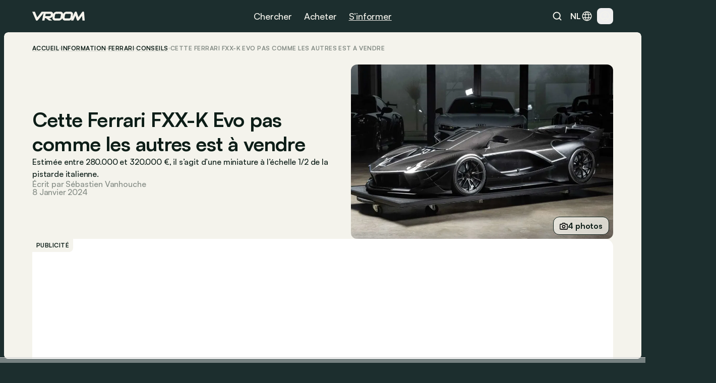

--- FILE ---
content_type: text/html
request_url: https://www.vroom.be/fr/information/cette-ferrari-fxx-k-evo-pas-comme-les-autres-est-a-vendre-26088
body_size: 45362
content:
<!doctype html>
<html lang="fr-BE">
	<head><script>(function(w,i,g){w[g]=w[g]||[];if(typeof w[g].push=='function')w[g].push(i)})
(window,'GTM-NMPLTGXR','google_tags_first_party');</script><script>(function(w,d,s,l){w[l]=w[l]||[];(function(){w[l].push(arguments);})('set', 'developer_id.dY2E1Nz', true);
		var f=d.getElementsByTagName(s)[0],
		j=d.createElement(s);j.async=true;j.src='/pnth/';
		f.parentNode.insertBefore(j,f);
		})(window,document,'script','dataLayer');</script>
		<meta charset="UTF-8" />
		<meta name="viewport" content="width=device-width, initial-scale=1.0" />
		<meta http-equiv="X-UA-Compatible" content="ie=edge" />

		<link rel="icon" href="../../favicon.png" />
		<!--
		<meta property="og:image" content="" />
		<meta property="og:url" content="https://www.vroom.be" />
		<meta property="og:type" content="website" />
	-->
		<meta property="og:site_name" content="Vroom" />
		<link rel="apple-touch-icon" sizes="180x180" href="/images/favicon/apple-touch-icon.png" />
		<link rel="icon" type="image/png" sizes="32x32" href="/images/favicon/favicon-32x32.png" />
		<link rel="icon" type="image/png" sizes="16x16" href="/images/favicon/favicon-16x16.png" />
		<link rel="manifest" href="/images/favicon/site.webmanifest" />
		<link rel="mask-icon" href="/images/favicon/safari-pinned-tab.svg" color="#1c2e2e" />
		<link href="https://cdn.vroomsupport.be" crossorigin />

		<meta name="msapplication-TileColor" content="#1c2e2e" />
		<meta name="theme-color" content="#1c2e2e" />

		<!-- Google Tag Manager -->
		<script>(function(w,d,s,l,i){w[l]=w[l]||[];w[l].push({'gtm.start':
				new Date().getTime(),event:'gtm.js'});var f=d.getElementsByTagName(s)[0],
			j=d.createElement(s),dl=l!='dataLayer'?'&l='+l:'';j.async=true;j.src=
			'https://www.googletagmanager.com/gtm.js?id='+i+dl;f.parentNode.insertBefore(j,f);
		})(window,document,'script','dataLayer','GTM-NMPLTGXR');</script>
		<!-- End Google Tag Manager -->

		<!-- Microsoft Clarity tracking code -->
		<script type="text/javascript">
			(function (c, l, a, r, i, t, y) {
				c[a] =
					c[a] ||
					function () {
						(c[a].q = c[a].q || []).push(arguments);
					};
				t = l.createElement(r);
				t.async = 1;
				t.src = 'https://www.clarity.ms/tag/' + i;
				y = l.getElementsByTagName(r)[0];
				y.parentNode.insertBefore(t, y);
			})(window, document, 'clarity', 'script', 'p0h2dyrwn7');
		</script>

		<script type="text/javascript" data-cookieconsent="ignore">
			window.dataLayer = window.dataLayer || [];

			function gtag() {
				dataLayer.push(arguments);
			}

			gtag('js', new Date());
			gtag('consent', 'default', {
				ad_personalization: 'denied',
				ad_storage: 'denied',
				ad_user_data: 'denied',
				analytics_storage: 'denied',
				functionality_storage: 'denied',
				personalization_storage: 'denied',
				security_storage: 'granted',
				wait_for_update: 500
			});
			gtag('set', 'ads_data_redaction', true);
			gtag('set', 'url_passthrough', false);
			gtag('config', 'GTM-NMPLTGXR');
		</script>
		
		<link href="../../_app/immutable/assets/bundle.BtgErcnv.css" rel="stylesheet"><title> Cette Ferrari FXX-K Evo pas comme les autres est à vendre </title><!-- HEAD_svelte-yhezog_START --><link rel="canonical" href="https://www.vroom.be/fr/information/cette-ferrari-fxx-k-evo-pas-comme-les-autres-est-a-vendre-26088"><script async src="https://www.instagram.com/embed.js" data-svelte-h="svelte-1m5x8c5"></script><script async src="https://platform.twitter.com/widgets.js" charset="utf-8" data-svelte-h="svelte-s7rlcr"></script><meta property="article:published_time" content="2024-01-08T11:54:00Z"><meta property="article:modified_time" content="2025-01-15T10:42:34.858313Z"><meta property="article:author" content="Sébastien Vanhouche"><meta property="article:section" content="automotive"><meta property="og:title" content="Cette Ferrari FXX-K Evo pas comme les autres est à vendre"><meta property="og:description" content="&lt;p>Estim&amp;eacute;e entre 280.000 et 320.000 &amp;euro;, il s&amp;rsquo;agit d&amp;rsquo;une miniature &amp;agrave; l&amp;rsquo;&amp;eacute;chelle 1/2 de la pistarde italienne.&lt;/p>"><meta property="og:type" content="article"><meta property="og:url" content="https://www.vroom.be/fr/information/cette-ferrari-fxx-k-evo-pas-comme-les-autres-est-a-vendre-26088"><meta name="twitter:card" content="summary_large_image"><meta name="twitter:site" content="https://www.vroom.be"><meta name="twitter:title" content="Cette Ferrari FXX-K Evo pas comme les autres est à vendre"><meta name="twitter:description" content="&lt;p>Estim&amp;eacute;e entre 280.000 et 320.000 &amp;euro;, il s&amp;rsquo;agit d&amp;rsquo;une miniature &amp;agrave; l&amp;rsquo;&amp;eacute;chelle 1/2 de la pistarde italienne.&lt;/p>"><meta property="og:image" content="
		https://cdn.vroomsupport.be/articles/ADVICE/gallery/26088/Capture_decran_2024-01-08_a_11.30.36_2.jpg"> <meta name="twitter:image" content="https://cdn.vroomsupport.be/articles/ADVICE/gallery/26088/Capture_decran_2024-01-08_a_11.30.36_2.jpg"><!-- HTML_TAG_START --><script type="application/ld+json">
			{
				"@context": "https://schema.org",
				"@type": "NewsArticle",
				"headline": "Cette Ferrari FXX-K Evo pas comme les autres est à vendre",
				"image": [
					"https://cdn.vroomsupport.be/articles/ADVICE/gallery/26088/Capture_decran_2024-01-08_a_11.30.36_2.jpg"
				],
				"datePublished": "2024-01-08T11:54:00Z",
				"dateModified": "2025-01-15T10:42:34.858313Z",
				"articleBody": "<p>Estim&eacute;e entre 280.000 et 320.000 &euro;, il s&rsquo;agit d&rsquo;une miniature &agrave; l&rsquo;&eacute;chelle 1/2 de la pistarde italienne.</p>.",
				"author": [
					{
						"@type": "Person",
						"name": "Sébastien Vanhouche"
					}
				]
			}
		</script><!-- HTML_TAG_END --><!-- HEAD_svelte-yhezog_END --><!-- HEAD_svelte-186tzdo_START --><script type="text/javascript" data-r89="{&quot;section&quot;:&quot;media&quot;,&quot;site_language&quot;:&quot;fr&quot;,&quot;subsection&quot;:&quot;detail&quot;,&quot;body_type&quot;:&quot;&quot;,&quot;car_category&quot;:&quot;&quot;,&quot;model&quot;:&quot;&quot;,&quot;brand&quot;:&quot;Ferrari&quot;,&quot;fuel&quot;:&quot;&quot;,&quot;article_categories&quot;:&quot;Insight&quot;,&quot;topic&quot;:&quot;Unique&quot;,&quot;object_id&quot;:&quot;51927&quot;}">var r89 = r89 || {
				initialize: function () {
					r89.pubInit = true;
				},
				callAds: [],
				pushAd: function (id, name, config) {
					r89.callAds.push([id, name, config]);
				},
				pushAds: function () {
					r89.pushAdsCalled = true;
				}
			};
			try {
				let r89ConfigData = {};
				r89ConfigData = JSON.parse(document.currentScript.getAttribute('data-r89'));
				r89ConfigData = { ...r89ConfigData, environment: 'prod' };
				r89.pageConfig = {
					targetingKeys: r89ConfigData
				};
			} catch (e) {}</script> <script type="text/javascript" data-cfasync="false" src="https://tags.refinery89.com/vroombe.js" onload="r89.initialize()" data-svelte-h="svelte-1odnu6h"></script> <meta name="description" content="Estimée entre 280.000 et 320.000 €, il s’agit d’une miniature à l’échelle 1/2 de la pistarde italienne."><meta name="title" content="Cette Ferrari FXX-K Evo pas comme les autres est à vendre"><meta property="og:title" content="Cette Ferrari FXX-K Evo pas comme les autres est à vendre"><meta property="og:description" content="Estimée entre 280.000 et 320.000 €, il s’agit d’une miniature à l’échelle 1/2 de la pistarde italienne."><meta name="robots" content="index, follow"><meta property="og:locale" content="fr"><meta name="keywords" content="Bizar, électricité, Vente aux enchères, collector, Ferrari, Ferrari LaFerrari"><!-- HEAD_svelte-186tzdo_END --><!-- HEAD_svelte-10rxr4_START --><script type="application/ld+json" data-svelte-h="svelte-1oi2stb">{
			"@context": "https://schema.org",
			"@type": "Organization",
			"name": "Vroom",
			"url": "https://www.vroom.be",
			"logo": "https://cdn.vroomsupport.be/static/images/logo-white.svg",
			"sameAs": [
				"https://www.facebook.com/www.vroom.be",
				"https://www.instagram.com/vroom.be",
				"https://x.com/vroom_be",
				"https://www.linkedin.com/company/vroom-be",
				"https://www.youtube.com/@vroombe"
			]
		}
	</script><link rel="alternate" type="application/rss+xml" title="Vroom.be" href="/fr/xml/rss"> <link rel="alternate" hreflang="nl-BE" href="https://www.vroom.be/nl/media/jeep/patriot/nieuws"> <link rel="alternate" hreflang="nl" href="https://www.vroom.be/nl/media/jeep/patriot/nieuws"> <link rel="alternate" hreflang="fr-BE" href="https://www.vroom.be/fr/information/cette-ferrari-fxx-k-evo-pas-comme-les-autres-est-a-vendre-26088"> <link rel="alternate" hreflang="fr" href="https://www.vroom.be/fr/information/cette-ferrari-fxx-k-evo-pas-comme-les-autres-est-a-vendre-26088"> <link rel="alternate" hreflang="x-default" href="https://www.vroom.be/nl/media/jeep/patriot/nieuws"><script defer src="https://stats.vroomsupport.be/script.js" data-website-id="c14bd477-5b88-4983-b0ac-8b7ca2bffbe7" data-svelte-h="svelte-1529j9d"></script><!-- HEAD_svelte-10rxr4_END -->
	</head>
	<body data-sveltekit-preload-data="hover">
		<div style="display: contents">      <div style="top: 63px" class="z-[102] lg:!hidden bg-racing-green fixed left-0 right-0 transition-all duration-500 overflow-hidden h-dvh mobile-nav  svelte-1my1ynz"><div style="height: calc(100dvh - 63px);" class="px-6 py-8 relative"><div class="bg-racing-green z-10 overflow-y-auto absolute w-full h-full left-0 top-0 transition-all flex flex-col gap-8 px-6 py-8 translate-x-full"><div class="flex flex-col gap-px overflow-hidden rounded-xl shrink-0"><a href="/fr/showroom" class="min-h-14 bg-white-4 px-4 w-full flex items-center justify-between text-16m text-light-beige">Showroom <img alt="Explore the showroom" class="icon-light-beige" src="/images/icons/icon-arrow-forward-ios.svg"></a> <a href="/fr/meilleures-voitures" class="min-h-14 bg-white-4 px-4 w-full flex items-center justify-between text-16m text-light-beige">Best-of <img alt="Explore the showroom" class="icon-light-beige" src="/images/icons/icon-arrow-forward-ios.svg"></a></div> <div class="flex flex-col gap-4"><p class="px-4 text-light-beige text-16m">Populaires</p> <div class="flex flex-col gap-px overflow-hidden rounded-xl"><a href="/fr/meilleures-voitures/moins-de-20000-euros" class="h-14 bg-white-4 px-4 w-full flex items-center justify-between text-16m text-light-beige">Meilleures voitures à moins de 20.000 € <img alt="Meilleures voitures à moins de 20.000 €" class="icon-light-beige" src="/images/icons/icon-arrow-forward-ios.svg"> </a><a href="/fr/meilleures-voitures/petites-voitures" class="h-14 bg-white-4 px-4 w-full flex items-center justify-between text-16m text-light-beige">Meilleures petites voitures <img alt="Meilleures petites voitures" class="icon-light-beige" src="/images/icons/icon-arrow-forward-ios.svg"> </a><a href="/fr/meilleures-voitures/hatchbacks" class="h-14 bg-white-4 px-4 w-full flex items-center justify-between text-16m text-light-beige">Meilleures hatchbacks <img alt="Meilleures hatchbacks" class="icon-light-beige" src="/images/icons/icon-arrow-forward-ios.svg"> </a><a href="/fr/meilleures-voitures/suv-moins-de-40000-euros" class="h-14 bg-white-4 px-4 w-full flex items-center justify-between text-16m text-light-beige">Meilleurs SUV à moins de 40.000 € <img alt="Meilleurs SUV à moins de 40.000 €" class="icon-light-beige" src="/images/icons/icon-arrow-forward-ios.svg"> </a><a href="/fr/meilleures-voitures/breaks-moins-de-40000-euros" class="h-14 bg-white-4 px-4 w-full flex items-center justify-between text-16m text-light-beige">Meilleurs breaks à moins de 40.000 € <img alt="Meilleurs breaks à moins de 40.000 €" class="icon-light-beige" src="/images/icons/icon-arrow-forward-ios.svg"> </a><a href="/fr/meilleures-voitures/petites-electriques" class="h-14 bg-white-4 px-4 w-full flex items-center justify-between text-16m text-light-beige">Meilleures petites voitures électriques <img alt="Meilleures petites voitures électriques" class="icon-light-beige" src="/images/icons/icon-arrow-forward-ios.svg"> </a><a href="/fr/meilleures-voitures/hybrides" class="h-14 bg-white-4 px-4 w-full flex items-center justify-between text-16m text-light-beige">Meilleures voitures hybrides <img alt="Meilleures voitures hybrides" class="icon-light-beige" src="/images/icons/icon-arrow-forward-ios.svg"> </a><a href="/fr/meilleures-voitures/minivans" class="h-14 bg-white-4 px-4 w-full flex items-center justify-between text-16m text-light-beige">Meilleurs minivans <img alt="Meilleurs minivans" class="icon-light-beige" src="/images/icons/icon-arrow-forward-ios.svg"> </a><a href="/fr/meilleures-voitures/moins-de-40000-euros" class="h-14 bg-white-4 px-4 w-full flex items-center justify-between text-16m text-light-beige">Meilleures voitures à moins de 40.000 € <img alt="Meilleures voitures à moins de 40.000 €" class="icon-light-beige" src="/images/icons/icon-arrow-forward-ios.svg"> </a><a href="/fr/meilleures-voitures/moins-de-60000-euros" class="h-14 bg-white-4 px-4 w-full flex items-center justify-between text-16m text-light-beige">Meilleures voitures à moins de 60.000 € <img alt="Meilleures voitures à moins de 60.000 €" class="icon-light-beige" src="/images/icons/icon-arrow-forward-ios.svg"> </a></div></div> <div class="flex flex-col gap-4"><p class="px-4 text-light-beige text-16m">Marques</p> <div class="flex flex-col gap-px overflow-hidden rounded-xl"><a href="/fr/showroom?brand=79" class="h-14 bg-white-4 px-4 w-full flex items-center justify-between text-16m text-light-beige">Volkswagen <img alt="Explore the showroom" class="icon-light-beige" src="/images/icons/icon-arrow-forward-ios.svg"> </a><a href="/fr/showroom?brand=9" class="h-14 bg-white-4 px-4 w-full flex items-center justify-between text-16m text-light-beige">BMW <img alt="Explore the showroom" class="icon-light-beige" src="/images/icons/icon-arrow-forward-ios.svg"> </a><a href="/fr/showroom?brand=7" class="h-14 bg-white-4 px-4 w-full flex items-center justify-between text-16m text-light-beige">Audi <img alt="Explore the showroom" class="icon-light-beige" src="/images/icons/icon-arrow-forward-ios.svg"> </a><a href="/fr/showroom?brand=59" class="h-14 bg-white-4 px-4 w-full flex items-center justify-between text-16m text-light-beige">Mercedes <img alt="Explore the showroom" class="icon-light-beige" src="/images/icons/icon-arrow-forward-ios.svg"> </a><a href="/fr/showroom?brand=66" class="h-14 bg-white-4 px-4 w-full flex items-center justify-between text-16m text-light-beige">Peugeot <img alt="Explore the showroom" class="icon-light-beige" src="/images/icons/icon-arrow-forward-ios.svg"> </a><a href="/fr/showroom?brand=63" class="h-14 bg-white-4 px-4 w-full flex items-center justify-between text-16m text-light-beige">Opel <img alt="Explore the showroom" class="icon-light-beige" src="/images/icons/icon-arrow-forward-ios.svg"> </a><a href="/fr/showroom?brand=70" class="h-14 bg-white-4 px-4 w-full flex items-center justify-between text-16m text-light-beige">Renault <img alt="Explore the showroom" class="icon-light-beige" src="/images/icons/icon-arrow-forward-ios.svg"> </a><a href="/fr/showroom?brand=28" class="h-14 bg-white-4 px-4 w-full flex items-center justify-between text-16m text-light-beige">Ford <img alt="Explore the showroom" class="icon-light-beige" src="/images/icons/icon-arrow-forward-ios.svg"> </a><a href="/fr/showroom?brand=78" class="h-14 bg-white-4 px-4 w-full flex items-center justify-between text-16m text-light-beige">Toyota <img alt="Explore the showroom" class="icon-light-beige" src="/images/icons/icon-arrow-forward-ios.svg"> </a><a href="/fr/showroom?brand=23" class="h-14 bg-white-4 px-4 w-full flex items-center justify-between text-16m text-light-beige">Dacia <img alt="Explore the showroom" class="icon-light-beige" src="/images/icons/icon-arrow-forward-ios.svg"> </a><a href="/fr/showroom?brand=19" class="h-14 bg-white-4 px-4 w-full flex items-center justify-between text-16m text-light-beige">Citroën <img alt="Explore the showroom" class="icon-light-beige" src="/images/icons/icon-arrow-forward-ios.svg"> </a><a href="/fr/showroom?brand=41" class="h-14 bg-white-4 px-4 w-full flex items-center justify-between text-16m text-light-beige">Kia <img alt="Explore the showroom" class="icon-light-beige" src="/images/icons/icon-arrow-forward-ios.svg"> </a><a href="/fr/showroom?brand=80" class="h-14 bg-white-4 px-4 w-full flex items-center justify-between text-16m text-light-beige">Volvo <img alt="Explore the showroom" class="icon-light-beige" src="/images/icons/icon-arrow-forward-ios.svg"> </a><a href="/fr/showroom?brand=34" class="h-14 bg-white-4 px-4 w-full flex items-center justify-between text-16m text-light-beige">Hyundai <img alt="Explore the showroom" class="icon-light-beige" src="/images/icons/icon-arrow-forward-ios.svg"> </a><a href="/fr/showroom?brand=62" class="h-14 bg-white-4 px-4 w-full flex items-center justify-between text-16m text-light-beige">Nissan <img alt="Explore the showroom" class="icon-light-beige" src="/images/icons/icon-arrow-forward-ios.svg"> </a><a href="/fr/showroom?brand=27" class="h-14 bg-white-4 px-4 w-full flex items-center justify-between text-16m text-light-beige">Fiat <img alt="Explore the showroom" class="icon-light-beige" src="/images/icons/icon-arrow-forward-ios.svg"> </a><a href="/fr/showroom?brand=72" class="h-14 bg-white-4 px-4 w-full flex items-center justify-between text-16m text-light-beige">Škoda <img alt="Explore the showroom" class="icon-light-beige" src="/images/icons/icon-arrow-forward-ios.svg"> </a><a href="/fr/showroom?brand=57" class="h-14 bg-white-4 px-4 w-full flex items-center justify-between text-16m text-light-beige">Mazda <img alt="Explore the showroom" class="icon-light-beige" src="/images/icons/icon-arrow-forward-ios.svg"> </a><a href="/fr/showroom?brand=71" class="h-14 bg-white-4 px-4 w-full flex items-center justify-between text-16m text-light-beige">Seat <img alt="Explore the showroom" class="icon-light-beige" src="/images/icons/icon-arrow-forward-ios.svg"> </a><a href="/fr/showroom?brand=54" class="h-14 bg-white-4 px-4 w-full flex items-center justify-between text-16m text-light-beige">Mini <img alt="Explore the showroom" class="icon-light-beige" src="/images/icons/icon-arrow-forward-ios.svg"> </a></div></div></div> <div class="bg-racing-green z-10 overflow-y-auto absolute w-full h-full left-0 top-0 transition-all flex flex-col gap-8 px-6 py-8 translate-x-full"><a href="/fr/media" class="min-h-14 bg-white-4 rounded-xl px-4 w-full flex items-center justify-between text-16m text-light-beige">Derniers articles <img alt="Explore the news" class="icon-light-beige" src="/images/icons/icon-arrow-forward-ios.svg"></a> <div class="flex flex-col gap-4"><p class="px-4 text-light-beige text-16m">Catégorie</p> <div class="flex flex-col gap-px overflow-hidden rounded-xl"><a href="/fr/media/actus" class="h-14 bg-white-4 px-4 w-full flex items-center justify-between text-16m text-light-beige">Actus <img alt="Explore the news" class="icon-light-beige" src="/images/icons/icon-arrow-forward-ios.svg"> </a><a href="/fr/media/focus" class="h-14 bg-white-4 px-4 w-full flex items-center justify-between text-16m text-light-beige">Conseils <img alt="Explore the news" class="icon-light-beige" src="/images/icons/icon-arrow-forward-ios.svg"> </a><a href="/fr/media/essais" class="h-14 bg-white-4 px-4 w-full flex items-center justify-between text-16m text-light-beige">Essais <img alt="Explore the news" class="icon-light-beige" src="/images/icons/icon-arrow-forward-ios.svg"> </a></div></div> <div class="flex flex-col gap-4"><p class="px-4 text-light-beige text-16m">Marques</p> <div class="flex flex-col gap-px overflow-hidden rounded-xl"><a href="/fr/media/bmw" class="h-14 bg-white-4 px-4 w-full flex items-center justify-between text-16m text-light-beige">BMW <img alt="Explore the news" class="icon-light-beige" src="/images/icons/icon-arrow-forward-ios.svg"> </a><a href="/fr/media/volkswagen" class="h-14 bg-white-4 px-4 w-full flex items-center justify-between text-16m text-light-beige">Volkswagen <img alt="Explore the news" class="icon-light-beige" src="/images/icons/icon-arrow-forward-ios.svg"> </a><a href="/fr/media/mercedes" class="h-14 bg-white-4 px-4 w-full flex items-center justify-between text-16m text-light-beige">Mercedes <img alt="Explore the news" class="icon-light-beige" src="/images/icons/icon-arrow-forward-ios.svg"> </a><a href="/fr/media/renault" class="h-14 bg-white-4 px-4 w-full flex items-center justify-between text-16m text-light-beige">Renault <img alt="Explore the news" class="icon-light-beige" src="/images/icons/icon-arrow-forward-ios.svg"> </a><a href="/fr/media/audi" class="h-14 bg-white-4 px-4 w-full flex items-center justify-between text-16m text-light-beige">Audi <img alt="Explore the news" class="icon-light-beige" src="/images/icons/icon-arrow-forward-ios.svg"> </a><a href="/fr/media/dacia" class="h-14 bg-white-4 px-4 w-full flex items-center justify-between text-16m text-light-beige">Dacia <img alt="Explore the news" class="icon-light-beige" src="/images/icons/icon-arrow-forward-ios.svg"> </a><a href="/fr/media/toyota" class="h-14 bg-white-4 px-4 w-full flex items-center justify-between text-16m text-light-beige">Toyota <img alt="Explore the news" class="icon-light-beige" src="/images/icons/icon-arrow-forward-ios.svg"> </a><a href="/fr/media/peugeot" class="h-14 bg-white-4 px-4 w-full flex items-center justify-between text-16m text-light-beige">Peugeot <img alt="Explore the news" class="icon-light-beige" src="/images/icons/icon-arrow-forward-ios.svg"> </a><a href="/fr/media/kia" class="h-14 bg-white-4 px-4 w-full flex items-center justify-between text-16m text-light-beige">Kia <img alt="Explore the news" class="icon-light-beige" src="/images/icons/icon-arrow-forward-ios.svg"> </a><a href="/fr/media/volvo" class="h-14 bg-white-4 px-4 w-full flex items-center justify-between text-16m text-light-beige">Volvo <img alt="Explore the news" class="icon-light-beige" src="/images/icons/icon-arrow-forward-ios.svg"> </a><a href="/fr/media/tesla" class="h-14 bg-white-4 px-4 w-full flex items-center justify-between text-16m text-light-beige">Tesla <img alt="Explore the news" class="icon-light-beige" src="/images/icons/icon-arrow-forward-ios.svg"> </a><a href="/fr/media/mini" class="h-14 bg-white-4 px-4 w-full flex items-center justify-between text-16m text-light-beige">Mini <img alt="Explore the news" class="icon-light-beige" src="/images/icons/icon-arrow-forward-ios.svg"> </a><a href="/fr/media/ford" class="h-14 bg-white-4 px-4 w-full flex items-center justify-between text-16m text-light-beige">Ford <img alt="Explore the news" class="icon-light-beige" src="/images/icons/icon-arrow-forward-ios.svg"> </a><a href="/fr/media/citroen" class="h-14 bg-white-4 px-4 w-full flex items-center justify-between text-16m text-light-beige">Citroën <img alt="Explore the news" class="icon-light-beige" src="/images/icons/icon-arrow-forward-ios.svg"> </a><a href="/fr/media/hyundai" class="h-14 bg-white-4 px-4 w-full flex items-center justify-between text-16m text-light-beige">Hyundai <img alt="Explore the news" class="icon-light-beige" src="/images/icons/icon-arrow-forward-ios.svg"> </a><a href="/fr/media/nissan" class="h-14 bg-white-4 px-4 w-full flex items-center justify-between text-16m text-light-beige">Nissan <img alt="Explore the news" class="icon-light-beige" src="/images/icons/icon-arrow-forward-ios.svg"> </a><a href="/fr/media/fiat" class="h-14 bg-white-4 px-4 w-full flex items-center justify-between text-16m text-light-beige">Fiat <img alt="Explore the news" class="icon-light-beige" src="/images/icons/icon-arrow-forward-ios.svg"> </a><a href="/fr/media/opel" class="h-14 bg-white-4 px-4 w-full flex items-center justify-between text-16m text-light-beige">Opel <img alt="Explore the news" class="icon-light-beige" src="/images/icons/icon-arrow-forward-ios.svg"> </a><a href="/fr/media/skoda" class="h-14 bg-white-4 px-4 w-full flex items-center justify-between text-16m text-light-beige">Škoda <img alt="Explore the news" class="icon-light-beige" src="/images/icons/icon-arrow-forward-ios.svg"> </a><a href="/fr/media/byd" class="h-14 bg-white-4 px-4 w-full flex items-center justify-between text-16m text-light-beige">BYD <img alt="Explore the news" class="icon-light-beige" src="/images/icons/icon-arrow-forward-ios.svg"> </a></div></div> <div class="flex flex-col gap-4"><p class="px-4 text-light-beige text-16m">Modèles populaires</p> <div class="flex flex-col gap-px overflow-hidden rounded-xl"><a href="/fr/media/audi/a3" class="h-14 bg-white-4 px-4 w-full flex items-center justify-between text-16m text-light-beige">Audi A3 <img alt="Explore the news" class="icon-light-beige" src="/images/icons/icon-arrow-forward-ios.svg"> </a><a href="/fr/media/bmw/serie-1" class="h-14 bg-white-4 px-4 w-full flex items-center justify-between text-16m text-light-beige">BMW Série 1 <img alt="Explore the news" class="icon-light-beige" src="/images/icons/icon-arrow-forward-ios.svg"> </a><a href="/fr/media/bmw/serie-3" class="h-14 bg-white-4 px-4 w-full flex items-center justify-between text-16m text-light-beige">BMW Série 3 <img alt="Explore the news" class="icon-light-beige" src="/images/icons/icon-arrow-forward-ios.svg"> </a><a href="/fr/media/bmw/serie-5" class="h-14 bg-white-4 px-4 w-full flex items-center justify-between text-16m text-light-beige">BMW Série 5 <img alt="Explore the news" class="icon-light-beige" src="/images/icons/icon-arrow-forward-ios.svg"> </a><a href="/fr/media/citroen/c3" class="h-14 bg-white-4 px-4 w-full flex items-center justify-between text-16m text-light-beige">Citroën C3 <img alt="Explore the news" class="icon-light-beige" src="/images/icons/icon-arrow-forward-ios.svg"> </a><a href="/fr/media/fiat/500" class="h-14 bg-white-4 px-4 w-full flex items-center justify-between text-16m text-light-beige">Fiat 500 <img alt="Explore the news" class="icon-light-beige" src="/images/icons/icon-arrow-forward-ios.svg"> </a><a href="/fr/media/ford/fiesta" class="h-14 bg-white-4 px-4 w-full flex items-center justify-between text-16m text-light-beige">Ford Fiesta <img alt="Explore the news" class="icon-light-beige" src="/images/icons/icon-arrow-forward-ios.svg"> </a><a href="/fr/media/ford/focus" class="h-14 bg-white-4 px-4 w-full flex items-center justify-between text-16m text-light-beige">Ford Focus <img alt="Explore the news" class="icon-light-beige" src="/images/icons/icon-arrow-forward-ios.svg"> </a><a href="/fr/media/mercedes/classe-a" class="h-14 bg-white-4 px-4 w-full flex items-center justify-between text-16m text-light-beige">Mercedes Classe A <img alt="Explore the news" class="icon-light-beige" src="/images/icons/icon-arrow-forward-ios.svg"> </a><a href="/fr/media/mercedes/classe-c" class="h-14 bg-white-4 px-4 w-full flex items-center justify-between text-16m text-light-beige">Mercedes Classe C <img alt="Explore the news" class="icon-light-beige" src="/images/icons/icon-arrow-forward-ios.svg"> </a><a href="/fr/media/mini/cooper" class="h-14 bg-white-4 px-4 w-full flex items-center justify-between text-16m text-light-beige">Mini Cooper <img alt="Explore the news" class="icon-light-beige" src="/images/icons/icon-arrow-forward-ios.svg"> </a><a href="/fr/media/opel/astra" class="h-14 bg-white-4 px-4 w-full flex items-center justify-between text-16m text-light-beige">Opel Astra <img alt="Explore the news" class="icon-light-beige" src="/images/icons/icon-arrow-forward-ios.svg"> </a><a href="/fr/media/opel/corsa" class="h-14 bg-white-4 px-4 w-full flex items-center justify-between text-16m text-light-beige">Opel Corsa <img alt="Explore the news" class="icon-light-beige" src="/images/icons/icon-arrow-forward-ios.svg"> </a><a href="/fr/media/peugeot/208" class="h-14 bg-white-4 px-4 w-full flex items-center justify-between text-16m text-light-beige">Peugeot 208 <img alt="Explore the news" class="icon-light-beige" src="/images/icons/icon-arrow-forward-ios.svg"> </a><a href="/fr/media/peugeot/308" class="h-14 bg-white-4 px-4 w-full flex items-center justify-between text-16m text-light-beige">Peugeot 308 <img alt="Explore the news" class="icon-light-beige" src="/images/icons/icon-arrow-forward-ios.svg"> </a><a href="/fr/media/renault/clio" class="h-14 bg-white-4 px-4 w-full flex items-center justify-between text-16m text-light-beige">Renault Clio <img alt="Explore the news" class="icon-light-beige" src="/images/icons/icon-arrow-forward-ios.svg"> </a><a href="/fr/media/skoda/fabia" class="h-14 bg-white-4 px-4 w-full flex items-center justify-between text-16m text-light-beige">Škoda Fabia <img alt="Explore the news" class="icon-light-beige" src="/images/icons/icon-arrow-forward-ios.svg"> </a><a href="/fr/media/toyota/yaris" class="h-14 bg-white-4 px-4 w-full flex items-center justify-between text-16m text-light-beige">Toyota Yaris <img alt="Explore the news" class="icon-light-beige" src="/images/icons/icon-arrow-forward-ios.svg"> </a><a href="/fr/media/volkswagen/golf" class="h-14 bg-white-4 px-4 w-full flex items-center justify-between text-16m text-light-beige">Volkswagen Golf <img alt="Explore the news" class="icon-light-beige" src="/images/icons/icon-arrow-forward-ios.svg"> </a><a href="/fr/media/volkswagen/polo" class="h-14 bg-white-4 px-4 w-full flex items-center justify-between text-16m text-light-beige">Volkswagen Polo <img alt="Explore the news" class="icon-light-beige" src="/images/icons/icon-arrow-forward-ios.svg"> </a></div></div> <div class="flex flex-col gap-4"><p class="px-4 text-light-beige text-16m">Sujet</p> <div class="flex flex-col gap-px overflow-hidden rounded-xl"><a href="/fr/media?topic=9" class="h-14 bg-white-4 px-4 w-full flex items-center justify-between text-16m text-light-beige">Best of <img alt="Explore the news" class="icon-light-beige" src="/images/icons/icon-arrow-forward-ios.svg"> </a><a href="/fr/media?topic=1" class="h-14 bg-white-4 px-4 w-full flex items-center justify-between text-16m text-light-beige">Électrique <img alt="Explore the news" class="icon-light-beige" src="/images/icons/icon-arrow-forward-ios.svg"> </a><a href="/fr/media?topic=2" class="h-14 bg-white-4 px-4 w-full flex items-center justify-between text-16m text-light-beige">Avenir <img alt="Explore the news" class="icon-light-beige" src="/images/icons/icon-arrow-forward-ios.svg"> </a><a href="/fr/media?topic=4" class="h-14 bg-white-4 px-4 w-full flex items-center justify-between text-16m text-light-beige">Industrie <img alt="Explore the news" class="icon-light-beige" src="/images/icons/icon-arrow-forward-ios.svg"> </a><a href="/fr/media?topic=10" class="h-14 bg-white-4 px-4 w-full flex items-center justify-between text-16m text-light-beige">Retro <img alt="Explore the news" class="icon-light-beige" src="/images/icons/icon-arrow-forward-ios.svg"> </a><a href="/fr/media?topic=6" class="h-14 bg-white-4 px-4 w-full flex items-center justify-between text-16m text-light-beige">Technologie <img alt="Explore the news" class="icon-light-beige" src="/images/icons/icon-arrow-forward-ios.svg"> </a><a href="/fr/media?topic=12" class="h-14 bg-white-4 px-4 w-full flex items-center justify-between text-16m text-light-beige">Design <img alt="Explore the news" class="icon-light-beige" src="/images/icons/icon-arrow-forward-ios.svg"> </a><a href="/fr/media?topic=5" class="h-14 bg-white-4 px-4 w-full flex items-center justify-between text-16m text-light-beige">Événements <img alt="Explore the news" class="icon-light-beige" src="/images/icons/icon-arrow-forward-ios.svg"> </a><a href="/fr/media?topic=7" class="h-14 bg-white-4 px-4 w-full flex items-center justify-between text-16m text-light-beige">Guide <img alt="Explore the news" class="icon-light-beige" src="/images/icons/icon-arrow-forward-ios.svg"> </a><a href="/fr/media?topic=11" class="h-14 bg-white-4 px-4 w-full flex items-center justify-between text-16m text-light-beige">Motorsport <img alt="Explore the news" class="icon-light-beige" src="/images/icons/icon-arrow-forward-ios.svg"> </a><a href="/fr/media?topic=8" class="h-14 bg-white-4 px-4 w-full flex items-center justify-between text-16m text-light-beige">Sécurité <img alt="Explore the news" class="icon-light-beige" src="/images/icons/icon-arrow-forward-ios.svg"> </a><a href="/fr/media?topic=3" class="h-14 bg-white-4 px-4 w-full flex items-center justify-between text-16m text-light-beige">Unique <img alt="Explore the news" class="icon-light-beige" src="/images/icons/icon-arrow-forward-ios.svg"> </a></div></div></div> <div class="bg-racing-green z-10 overflow-y-auto absolute w-full h-full left-0 top-0 transition-all flex flex-col gap-8 px-6 py-8 translate-x-full"><a href="/fr/offres" class="min-h-14 bg-white-4 rounded-xl px-4 w-full flex items-center justify-between text-16m text-light-beige">Toutes les offres <img alt="Toutes les offres" class="icon-light-beige" src="/images/icons/icon-arrow-forward-ios.svg"></a> <div class="flex flex-col gap-4"><p class="px-4 text-light-beige text-16m" data-svelte-h="svelte-ccimwx">Type</p> <div class="flex flex-col gap-px overflow-hidden rounded-xl"><a href="/fr/offres/voitures-neuves" class="h-14 bg-white-4 px-4 w-full flex items-center justify-between text-16m text-light-beige">Neuve <img alt="Explore the news" class="icon-light-beige" src="/images/icons/icon-arrow-forward-ios.svg"> </a><a href="/fr/offres/voitures-occasion" class="h-14 bg-white-4 px-4 w-full flex items-center justify-between text-16m text-light-beige">Occasion <img alt="Explore the news" class="icon-light-beige" src="/images/icons/icon-arrow-forward-ios.svg"> </a><a href="/fr/offres/voitures-ancetres" class="h-14 bg-white-4 px-4 w-full flex items-center justify-between text-16m text-light-beige">Ancêtre <img alt="Explore the news" class="icon-light-beige" src="/images/icons/icon-arrow-forward-ios.svg"> </a></div></div> <div class="flex flex-col gap-4"><p class="px-4 text-light-beige text-16m">Marques</p> <div class="flex flex-col gap-px overflow-hidden rounded-xl"><a href="/fr/offres/volkswagen" class="h-14 bg-white-4 px-4 w-full flex items-center justify-between text-16m text-light-beige">Volkswagen <img alt="Explore the marketplace" class="icon-light-beige" src="/images/icons/icon-arrow-forward-ios.svg"> </a><a href="/fr/offres/bmw" class="h-14 bg-white-4 px-4 w-full flex items-center justify-between text-16m text-light-beige">BMW <img alt="Explore the marketplace" class="icon-light-beige" src="/images/icons/icon-arrow-forward-ios.svg"> </a><a href="/fr/offres/audi" class="h-14 bg-white-4 px-4 w-full flex items-center justify-between text-16m text-light-beige">Audi <img alt="Explore the marketplace" class="icon-light-beige" src="/images/icons/icon-arrow-forward-ios.svg"> </a><a href="/fr/offres/mercedes" class="h-14 bg-white-4 px-4 w-full flex items-center justify-between text-16m text-light-beige">Mercedes <img alt="Explore the marketplace" class="icon-light-beige" src="/images/icons/icon-arrow-forward-ios.svg"> </a><a href="/fr/offres/peugeot" class="h-14 bg-white-4 px-4 w-full flex items-center justify-between text-16m text-light-beige">Peugeot <img alt="Explore the marketplace" class="icon-light-beige" src="/images/icons/icon-arrow-forward-ios.svg"> </a><a href="/fr/offres/opel" class="h-14 bg-white-4 px-4 w-full flex items-center justify-between text-16m text-light-beige">Opel <img alt="Explore the marketplace" class="icon-light-beige" src="/images/icons/icon-arrow-forward-ios.svg"> </a><a href="/fr/offres/renault" class="h-14 bg-white-4 px-4 w-full flex items-center justify-between text-16m text-light-beige">Renault <img alt="Explore the marketplace" class="icon-light-beige" src="/images/icons/icon-arrow-forward-ios.svg"> </a><a href="/fr/offres/ford" class="h-14 bg-white-4 px-4 w-full flex items-center justify-between text-16m text-light-beige">Ford <img alt="Explore the marketplace" class="icon-light-beige" src="/images/icons/icon-arrow-forward-ios.svg"> </a><a href="/fr/offres/toyota" class="h-14 bg-white-4 px-4 w-full flex items-center justify-between text-16m text-light-beige">Toyota <img alt="Explore the marketplace" class="icon-light-beige" src="/images/icons/icon-arrow-forward-ios.svg"> </a><a href="/fr/offres/dacia" class="h-14 bg-white-4 px-4 w-full flex items-center justify-between text-16m text-light-beige">Dacia <img alt="Explore the marketplace" class="icon-light-beige" src="/images/icons/icon-arrow-forward-ios.svg"> </a><a href="/fr/offres/citroen" class="h-14 bg-white-4 px-4 w-full flex items-center justify-between text-16m text-light-beige">Citroën <img alt="Explore the marketplace" class="icon-light-beige" src="/images/icons/icon-arrow-forward-ios.svg"> </a><a href="/fr/offres/kia" class="h-14 bg-white-4 px-4 w-full flex items-center justify-between text-16m text-light-beige">Kia <img alt="Explore the marketplace" class="icon-light-beige" src="/images/icons/icon-arrow-forward-ios.svg"> </a><a href="/fr/offres/volvo" class="h-14 bg-white-4 px-4 w-full flex items-center justify-between text-16m text-light-beige">Volvo <img alt="Explore the marketplace" class="icon-light-beige" src="/images/icons/icon-arrow-forward-ios.svg"> </a><a href="/fr/offres/hyundai" class="h-14 bg-white-4 px-4 w-full flex items-center justify-between text-16m text-light-beige">Hyundai <img alt="Explore the marketplace" class="icon-light-beige" src="/images/icons/icon-arrow-forward-ios.svg"> </a><a href="/fr/offres/nissan" class="h-14 bg-white-4 px-4 w-full flex items-center justify-between text-16m text-light-beige">Nissan <img alt="Explore the marketplace" class="icon-light-beige" src="/images/icons/icon-arrow-forward-ios.svg"> </a><a href="/fr/offres/fiat" class="h-14 bg-white-4 px-4 w-full flex items-center justify-between text-16m text-light-beige">Fiat <img alt="Explore the marketplace" class="icon-light-beige" src="/images/icons/icon-arrow-forward-ios.svg"> </a><a href="/fr/offres/skoda" class="h-14 bg-white-4 px-4 w-full flex items-center justify-between text-16m text-light-beige">Škoda <img alt="Explore the marketplace" class="icon-light-beige" src="/images/icons/icon-arrow-forward-ios.svg"> </a><a href="/fr/offres/mazda" class="h-14 bg-white-4 px-4 w-full flex items-center justify-between text-16m text-light-beige">Mazda <img alt="Explore the marketplace" class="icon-light-beige" src="/images/icons/icon-arrow-forward-ios.svg"> </a><a href="/fr/offres/seat" class="h-14 bg-white-4 px-4 w-full flex items-center justify-between text-16m text-light-beige">Seat <img alt="Explore the marketplace" class="icon-light-beige" src="/images/icons/icon-arrow-forward-ios.svg"> </a><a href="/fr/offres/mini" class="h-14 bg-white-4 px-4 w-full flex items-center justify-between text-16m text-light-beige">Mini <img alt="Explore the marketplace" class="icon-light-beige" src="/images/icons/icon-arrow-forward-ios.svg"> </a></div></div> <div class="flex flex-col gap-4"><p class="px-4 text-light-beige text-16m">Modèles populaires</p> <div class="flex flex-col gap-px overflow-hidden rounded-xl"><a href="/fr/offres/audi/a3" class="h-14 bg-white-4 px-4 w-full flex items-center justify-between text-16m text-light-beige">Audi A3 <img alt="Explore the marketplace" class="icon-light-beige" src="/images/icons/icon-arrow-forward-ios.svg"> </a><a href="/fr/offres/bmw/serie-1" class="h-14 bg-white-4 px-4 w-full flex items-center justify-between text-16m text-light-beige">BMW Série 1 <img alt="Explore the marketplace" class="icon-light-beige" src="/images/icons/icon-arrow-forward-ios.svg"> </a><a href="/fr/offres/bmw/serie-3" class="h-14 bg-white-4 px-4 w-full flex items-center justify-between text-16m text-light-beige">BMW Série 3 <img alt="Explore the marketplace" class="icon-light-beige" src="/images/icons/icon-arrow-forward-ios.svg"> </a><a href="/fr/offres/bmw/serie-5" class="h-14 bg-white-4 px-4 w-full flex items-center justify-between text-16m text-light-beige">BMW Série 5 <img alt="Explore the marketplace" class="icon-light-beige" src="/images/icons/icon-arrow-forward-ios.svg"> </a><a href="/fr/offres/citroen/c3" class="h-14 bg-white-4 px-4 w-full flex items-center justify-between text-16m text-light-beige">Citroën C3 <img alt="Explore the marketplace" class="icon-light-beige" src="/images/icons/icon-arrow-forward-ios.svg"> </a><a href="/fr/offres/fiat/500" class="h-14 bg-white-4 px-4 w-full flex items-center justify-between text-16m text-light-beige">Fiat 500 <img alt="Explore the marketplace" class="icon-light-beige" src="/images/icons/icon-arrow-forward-ios.svg"> </a><a href="/fr/offres/ford/fiesta" class="h-14 bg-white-4 px-4 w-full flex items-center justify-between text-16m text-light-beige">Ford Fiesta <img alt="Explore the marketplace" class="icon-light-beige" src="/images/icons/icon-arrow-forward-ios.svg"> </a><a href="/fr/offres/ford/focus" class="h-14 bg-white-4 px-4 w-full flex items-center justify-between text-16m text-light-beige">Ford Focus <img alt="Explore the marketplace" class="icon-light-beige" src="/images/icons/icon-arrow-forward-ios.svg"> </a><a href="/fr/offres/mercedes/classe-a" class="h-14 bg-white-4 px-4 w-full flex items-center justify-between text-16m text-light-beige">Mercedes Classe A <img alt="Explore the marketplace" class="icon-light-beige" src="/images/icons/icon-arrow-forward-ios.svg"> </a><a href="/fr/offres/mercedes/classe-c" class="h-14 bg-white-4 px-4 w-full flex items-center justify-between text-16m text-light-beige">Mercedes Classe C <img alt="Explore the marketplace" class="icon-light-beige" src="/images/icons/icon-arrow-forward-ios.svg"> </a><a href="/fr/offres/mini/cooper" class="h-14 bg-white-4 px-4 w-full flex items-center justify-between text-16m text-light-beige">Mini Cooper <img alt="Explore the marketplace" class="icon-light-beige" src="/images/icons/icon-arrow-forward-ios.svg"> </a><a href="/fr/offres/opel/astra" class="h-14 bg-white-4 px-4 w-full flex items-center justify-between text-16m text-light-beige">Opel Astra <img alt="Explore the marketplace" class="icon-light-beige" src="/images/icons/icon-arrow-forward-ios.svg"> </a><a href="/fr/offres/opel/corsa" class="h-14 bg-white-4 px-4 w-full flex items-center justify-between text-16m text-light-beige">Opel Corsa <img alt="Explore the marketplace" class="icon-light-beige" src="/images/icons/icon-arrow-forward-ios.svg"> </a><a href="/fr/offres/peugeot/208" class="h-14 bg-white-4 px-4 w-full flex items-center justify-between text-16m text-light-beige">Peugeot 208 <img alt="Explore the marketplace" class="icon-light-beige" src="/images/icons/icon-arrow-forward-ios.svg"> </a><a href="/fr/offres/peugeot/308" class="h-14 bg-white-4 px-4 w-full flex items-center justify-between text-16m text-light-beige">Peugeot 308 <img alt="Explore the marketplace" class="icon-light-beige" src="/images/icons/icon-arrow-forward-ios.svg"> </a><a href="/fr/offres/renault/clio" class="h-14 bg-white-4 px-4 w-full flex items-center justify-between text-16m text-light-beige">Renault Clio <img alt="Explore the marketplace" class="icon-light-beige" src="/images/icons/icon-arrow-forward-ios.svg"> </a><a href="/fr/offres/skoda/fabia" class="h-14 bg-white-4 px-4 w-full flex items-center justify-between text-16m text-light-beige">Škoda Fabia <img alt="Explore the marketplace" class="icon-light-beige" src="/images/icons/icon-arrow-forward-ios.svg"> </a><a href="/fr/offres/toyota/yaris" class="h-14 bg-white-4 px-4 w-full flex items-center justify-between text-16m text-light-beige">Toyota Yaris <img alt="Explore the marketplace" class="icon-light-beige" src="/images/icons/icon-arrow-forward-ios.svg"> </a><a href="/fr/offres/volkswagen/golf" class="h-14 bg-white-4 px-4 w-full flex items-center justify-between text-16m text-light-beige">Volkswagen Golf <img alt="Explore the marketplace" class="icon-light-beige" src="/images/icons/icon-arrow-forward-ios.svg"> </a><a href="/fr/offres/volkswagen/polo" class="h-14 bg-white-4 px-4 w-full flex items-center justify-between text-16m text-light-beige">Volkswagen Polo <img alt="Explore the marketplace" class="icon-light-beige" src="/images/icons/icon-arrow-forward-ios.svg"> </a></div></div></div> <div class="bg-racing-green z-10 overflow-y-auto absolute w-full h-full left-0 top-0 transition-all flex flex-col gap-8 translate-x-full"><form action="/" method="post" class="flex flex-col h-full"><div class="bg-racing-green px-6 py-8 flex flex-col gap-8 flex-grow sm:max-h-[456px] overflow-y-auto"><button class="gsi-material-button !min-h-12"><div class="gsi-material-button-state"></div> <div class="gsi-material-button-content-wrapper"><div class="gsi-material-button-icon" data-svelte-h="svelte-1rlliy9"><svg version="1.1" xmlns="http://www.w3.org/2000/svg" viewBox="0 0 48 48" xmlns:xlink="http://www.w3.org/1999/xlink" style="display: block;"><path fill="#EA4335" d="M24 9.5c3.54 0 6.71 1.22 9.21 3.6l6.85-6.85C35.9 2.38 30.47 0 24 0 14.62 0 6.51 5.38 2.56 13.22l7.98 6.19C12.43 13.72 17.74 9.5 24 9.5z"></path><path fill="#4285F4" d="M46.98 24.55c0-1.57-.15-3.09-.38-4.55H24v9.02h12.94c-.58 2.96-2.26 5.48-4.78 7.18l7.73 6c4.51-4.18 7.09-10.36 7.09-17.65z"></path><path fill="#FBBC05" d="M10.53 28.59c-.48-1.45-.76-2.99-.76-4.59s.27-3.14.76-4.59l-7.98-6.19C.92 16.46 0 20.12 0 24c0 3.88.92 7.54 2.56 10.78l7.97-6.19z"></path><path fill="#34A853" d="M24 48c6.48 0 11.93-2.13 15.89-5.81l-7.73-6c-2.15 1.45-4.92 2.3-8.16 2.3-6.26 0-11.57-4.22-13.47-9.91l-7.98 6.19C6.51 42.62 14.62 48 24 48z"></path><path fill="none" d="M0 0h48v48H0z"></path></svg></div> <span class="gsi-material-button-contents">Continuer avec Google</span> <span style="display: none;">Continuer avec Google</span></div></button> <div class="flex items-center justify-center gap-2"><hr class="h-px bg-light-beige-24"> <p class="text-sm text-light-beige font-medium leading-[14px]">all.loginPopup.or</p> <hr class="h-px bg-light-beige-24"></div> <div class="flex flex-col gap-6 h-full"><div class="flex flex-col gap-4"><div class=" w-full"><input type="email"  name="email" placeholder="all.formFields.email" class="text-light-beige bg-white-4 border-white-4   hover:border-beige-48 border bg-clip-padding transition-all rounded-2xl w-full sm:h-16 h-14 px-6 outline-none" value=""> </div> <div><div class="flex gap-2 items-center sm:h-16 h-14 px-6 bg-white-4 border-white-4 rounded-2xl   hover:border-beige-48 border border-solid bg-clip-padding transition-all"><input class="flex-grow !text-light-beige !p-0 outline-none bg-transparent" type="password"  name="password" placeholder="all.formFields.password" value=""> <button type="button"><svg xmlns="http://www.w3.org/2000/svg" width="20" height="20" viewBox="0 0 24 24" fill="none"><g clip-path="url(#clip0_4408_56318)"><path d="M1 12C1 12 5 4 12 4C19 4 23 12 23 12C23 12 19 20 12 20C5 20 1 12 1 12Z" stroke="#F4F3EC" stroke-opacity="0.8" stroke-width="2.5" stroke-linecap="round" stroke-linejoin="round"></path><path d="M12 15C13.6569 15 15 13.6569 15 12C15 10.3431 13.6569 9 12 9C10.3431 9 9 10.3431 9 12C9 13.6569 10.3431 15 12 15Z" stroke="#F4F3EC" stroke-opacity="0.8" stroke-width="2.5" stroke-linecap="round" stroke-linejoin="round"></path></g><defs><clipPath id="clip0_4408_56318"><rect width="24" height="24" fill="white"></rect></clipPath></defs></svg></button></div> </div></div> <div class="flex flex-col gap-8 justify-between h-full flex-grow"><button type="button" class="sm:p-0 pl-6 text-light-beige text-14m text-left">all.login.forgotPassword</button> <label class="flex items-center gap-2 cursor-pointer"><input type="checkbox" class="!border-light-beige checked:!border-venom-green before:!bg-venom-green"> <p class="text-light-beige text-14m">all.login.rememberMe</p></label></div></div> <div><button name="submit" type="submit" class="rounded-2xl px-4 py-2 h-12 text-center transition-all hover:bg-venom-green-80 bg-venom-green w-full text-racing-green font-bold leading-none tracking-[-0.16px]">all.login.action</button></div></div> <div class="bg-racing-green flex justify-center items-center gap-2 min-h-20 h-20 px-6 border-t border-light-beige-24 border-solid"><p class="font-medium text-light-beige">all.loginPopup.newToVroom</p> <button type="button" class="font-medium text-venom-green">all.register.action</button></div></form></div> <div class="bg-racing-green z-10 overflow-y-auto absolute w-full h-full left-0 top-0 transition-all flex flex-col gap-8 translate-x-full"><div class="p-6 flex flex-col sm:gap-6 gap-8 flex-grow overflow-y-auto"><div class="grid sm:grid-cols-2 grid-cols-1 sm:gap-4 gap-3"><div class="bg-white-4 rounded-2xl flex sm:flex-col justify-end sm:items-center sm:pb-6 p-6 sm:gap-3 gap-6"><div class="flex flex-grow flex-col sm:gap-4 gap-1 sm:items-center justify-center sm:px-6"><p class="sm:text-center text-16b text-light-beige">all.newsletterPopup.daily.title</p> <p class="sm:text-center text-multi-14r text-light-beige">all.newsletterPopup.daily.description</p></div> <input type="checkbox" name="daily" class="switch-dark default shrink-0 bg-clip-content relative !border-2 !w-11 !rounded-full !h-7 olympus-switch svelte-13g560s"></div> <div class="bg-white-4 rounded-2xl flex sm:flex-col justify-end sm:items-center sm:pb-6 p-6 sm:gap-3 gap-6 sm:h-[200px]"><div class="flex flex-grow flex-col sm:gap-4 gap-1 sm:items-center justify-center sm:px-6"><p class="sm:text-center text-16b text-light-beige">all.newsletterPopup.weekly.title</p> <p class="sm:text-center text-multi-14r text-light-beige">all.newsletterPopup.weekly.description</p></div> <input type="checkbox" name="weekly" class="switch-dark default shrink-0 bg-clip-content relative !border-2 !w-11 !rounded-full !h-7 olympus-switch svelte-13g560s"></div></div> <hr class="w-full h-px bg-light-beige-24"> <div class="grid sm:grid-cols-2 grid-cols-1 gap-4"><div class="col-span-2 sm:col-span-1 w-full"><input type="text"  name="first_name" placeholder="all.formFields.firstName" class="text-light-beige bg-white-4 border-white-4   hover:border-beige-48 border bg-clip-padding transition-all rounded-2xl w-full sm:h-16 h-14 px-6 outline-none" value=""> </div> <div class="col-span-2 sm:col-span-1 w-full"><input type="text"  name="last_name" placeholder="all.formFields.lastName" class="text-light-beige bg-white-4 border-white-4   hover:border-beige-48 border bg-clip-padding transition-all rounded-2xl w-full sm:h-16 h-14 px-6 outline-none" value=""> </div> <div class="col-span-2 w-full"><input type="email"  name="email" placeholder="all.formFields.email" class="text-light-beige bg-white-4 border-white-4   hover:border-beige-48 border bg-clip-padding transition-all rounded-2xl w-full sm:h-16 h-14 px-6 outline-none" value=""> </div></div> <div class="sm:hidden"><label class="sm:hidden flex gap-2 text-light-beige cursor-pointer flex-grow"><input type="radio" class="!mt-1 !translate-y-0 !border-light-beige border-solid min-w-4 w-4 h-4"> <p class="text-multi-16m">En poursuivant, j’accepte les  <a class="underline" target="_blank" href="/fr/conditions-utilisation">Conditions d'utilisation</a> all.register.termsSeparator <a class="underline" target="_blank" href="/fr/politique-de-confidentialite">Politique de confidentialité</a>.</p></label></div></div> <div class="p-6 flex items-center gap-4 border-t border-solid border-light-beige-24 shrink-0"><label class="flex-grow max-w-[50%] hidden sm:flex gap-2 text-light-beige cursor-pointer"><input value="false" type="radio" class="!mt-1 !translate-y-0 !border-light-beige border-solid min-w-4 w-4 h-4 flex-grow"> <p class="text-multi-16m">En poursuivant, j’accepte les  <a class="underline" target="_blank" href="/fr/conditions-utilisation">Conditions d'utilisation</a> all.register.termsSeparator <a class="underline" target="_blank" href="/fr/politique-de-confidentialite">Politique de confidentialité</a>.</p></label> <button type="submit" class="flex-grow transition-all hover:bg-venom-green-80 bg-venom-green text-center py-2 px-4 h-12 rounded-2xl font-bold">all.newsletterCta.action.subscribe</button></div></div> <div class="bg-racing-green z-10 overflow-y-auto absolute w-full h-full left-0 top-0 transition-all flex flex-col gap-8 translate-x-full"><form class="flex flex-col h-full"><div class="bg-racing-green px-6 py-8 flex flex-col gap-8 flex-grow sm:max-h-fit overflow-y-auto"><div class="flex flex-col gap-6 h-full"><div class="flex flex-col gap-4"><div class=" w-full"><input type="email"  name="email" placeholder="all.formFields.email" class="text-light-beige bg-white-4 border-white-4   hover:border-beige-48 border bg-clip-padding transition-all rounded-2xl w-full sm:h-16 h-14 px-6 outline-none" value=""> </div> <div><div class="flex gap-2 items-center sm:h-16 h-14 px-6 bg-white-4 border-white-4 rounded-2xl   hover:border-beige-48 border border-solid bg-clip-padding transition-all"><input class="flex-grow !text-light-beige !p-0 outline-none bg-transparent" type="password"  name="password" placeholder="all.formFields.password" value=""> <button type="button"><svg xmlns="http://www.w3.org/2000/svg" width="20" height="20" viewBox="0 0 24 24" fill="none"><g clip-path="url(#clip0_4408_56318)"><path d="M1 12C1 12 5 4 12 4C19 4 23 12 23 12C23 12 19 20 12 20C5 20 1 12 1 12Z" stroke="#F4F3EC" stroke-opacity="0.8" stroke-width="2.5" stroke-linecap="round" stroke-linejoin="round"></path><path d="M12 15C13.6569 15 15 13.6569 15 12C15 10.3431 13.6569 9 12 9C10.3431 9 9 10.3431 9 12C9 13.6569 10.3431 15 12 15Z" stroke="#F4F3EC" stroke-opacity="0.8" stroke-width="2.5" stroke-linecap="round" stroke-linejoin="round"></path></g><defs><clipPath id="clip0_4408_56318"><rect width="24" height="24" fill="white"></rect></clipPath></defs></svg></button></div> </div> <div><div class="flex gap-2 items-center sm:h-16 h-14 px-6 bg-white-4 border-white-4 rounded-2xl   hover:border-beige-48 border border-solid bg-clip-padding transition-all"><input class="flex-grow !text-light-beige !p-0 outline-none bg-transparent" type="password"  name="confirmPassword" placeholder="all.formFields.passwordConfirm" value=""> <button type="button"><svg xmlns="http://www.w3.org/2000/svg" width="20" height="20" viewBox="0 0 24 24" fill="none"><g clip-path="url(#clip0_4408_56318)"><path d="M1 12C1 12 5 4 12 4C19 4 23 12 23 12C23 12 19 20 12 20C5 20 1 12 1 12Z" stroke="#F4F3EC" stroke-opacity="0.8" stroke-width="2.5" stroke-linecap="round" stroke-linejoin="round"></path><path d="M12 15C13.6569 15 15 13.6569 15 12C15 10.3431 13.6569 9 12 9C10.3431 9 9 10.3431 9 12C9 13.6569 10.3431 15 12 15Z" stroke="#F4F3EC" stroke-opacity="0.8" stroke-width="2.5" stroke-linecap="round" stroke-linejoin="round"></path></g><defs><clipPath id="clip0_4408_56318"><rect width="24" height="24" fill="white"></rect></clipPath></defs></svg></button></div> </div> <div class="flex gap-4"><div class=" w-full"><input type="text"  name="firstName" placeholder="all.formFields.firstName" class="text-light-beige bg-white-4 border-white-4   hover:border-beige-48 border bg-clip-padding transition-all rounded-2xl w-full sm:h-16 h-14 px-6 outline-none" value=""> </div> <div class=" w-full"><input type="text"  name="lastName" placeholder="all.formFields.lastName" class="text-light-beige bg-white-4 border-white-4   hover:border-beige-48 border bg-clip-padding transition-all rounded-2xl w-full sm:h-16 h-14 px-6 outline-none" value=""> </div></div></div> <div class="flex-grow flex items-end"><label class="flex items-start gap-2 cursor-pointer"><input required type="checkbox" class="!border-light-beige checked:!border-venom-green before:!bg-venom-green shrink-0 !mt-1"> <p class="text-light-beige">En poursuivant, j’accepte les  <a class="underline" target="_blank" href="/fr/conditions-utilisation">Conditions d'utilisation</a> all.register.termsSeparator <a class="underline" target="_blank" href="/fr/politique-de-confidentialite">Politique de confidentialité</a>.</p></label></div> <div data-svelte-h="svelte-n5w9vb"><button type="submit" class="rounded-2xl px-4 py-2 h-12 text-center transition-all hover:bg-venom-green-80 bg-venom-green w-full text-racing-green font-bold leading-none tracking-[-0.16px]">Register</button></div></div></div> <div class="bg-racing-green flex justify-center items-center gap-2 min-h-20 h-20 px-6 border-t border-light-beige-24 border-solid"><p class="font-medium text-light-beige">all.register.alreadyHaveAccount</p> <button type="button" class="font-medium text-venom-green">all.register.loginLink</button></div></form></div> <div class="flex justify-between flex-col gap-4 h-full"><div class="flex flex-col gap-4"><button class="h-14 rounded-xl bg-white-4 px-4 w-full flex items-center justify-between text-light-beige text-16m"><div class="flex items-center gap-2"><img alt="Profile" class="icon-light-beige" src="/images/icons/icon-account-circle.svg"> Se connecter</div> <img alt="Explore the news" class="icon-light-beige" src="/images/icons/icon-arrow-forward-ios.svg"></button> <div class="rounded-xl flex flex-col gap-px overflow-hidden"><button class="h-14 bg-white-4 px-4 w-full flex items-center justify-between text-16m text-light-beige">Chercher <img alt="Explore the news" class="icon-light-beige" src="/images/icons/icon-arrow-forward-ios.svg"></button><button class="h-14 bg-white-4 px-4 w-full flex items-center justify-between text-16m text-light-beige">Acheter <img alt="Explore the news" class="icon-light-beige" src="/images/icons/icon-arrow-forward-ios.svg"></button><button class="h-14 bg-white-4 px-4 w-full flex items-center justify-between text-16m text-light-beige">S’informer <img alt="Explore the news" class="icon-light-beige" src="/images/icons/icon-arrow-forward-ios.svg"></button></div> <button class="h-14 rounded-xl bg-white-4 px-4 w-full flex items-center justify-between text-16m text-light-beige">Newsletter <img alt="Explore the news" class="icon-light-beige" src="/images/icons/icon-arrow-forward-ios.svg"></button></div> <div class="flex flex-col gap-4"><div class="rounded-xl overflow-hidden"><a href="/cdn-cgi/l/email-protection#6a1e0f0b072a1c1805050744080f" class="h-14 bg-white-4 px-4 w-full flex items-center justify-between text-16m text-light-beige">Contactez-nous <img class="icon-light-beige w-4 h-4" alt="Contactez-nous" src="/images/icons/icon-arrow-up-right.svg"></a></div> <div class="flex gap-px rounded-xl overflow-hidden"><a data-sveltekit-reload href="https://www.vroom.be/fr/information/cette-ferrari-fxx-k-evo-pas-comme-les-autres-est-a-vendre-26088" class="h-14 bg-white-4 px-4 w-full flex items-center justify-start gap-2 text-16m text-light-beige"><img alt="Français" class="w-6 h-6 icon-light-beige" src="/images/icons/icon-language.svg"> Français</a> <a data-sveltekit-reload href="/nl/media/jeep/patriot/nieuws?body=%5B42%5D" class="h-14 bg-white-4 px-4 w-full flex items-center justify-start gap-2 text-16m text-light-beige"><img alt="Néerlandais" class="w-6 h-6 icon-light-beige" src="/images/icons/icon-language.svg"> Néerlandais</a></div></div></div></div></div>  <div id="navbar" style="top: 0;" class="sticky w-full z-50"><div class="bg-racing-green flex flex-col"><div class="push-up-wrapper"><button class="close-pushup flex items-center justify-center" data-svelte-h="svelte-23oigj"><img src="/images/icons/icon-close.svg" loading="lazy" alt="close"></button> <ins class="r89-ad" data-adunit="mobile-billboard-top-pushup"></ins></div> <nav class="bg-racing-green max-w-[1600px] w-full h-16 py-2 flex items-center justify-between z-10 relative olympus-nav mx-auto svelte-1my1ynz"> <a data-sveltekit-reload class="" href="/fr"><img src="https://cdn.vroomsupport.be/static/images/logo-white.svg" class="logo" alt="Vroom logo"></a> <ul class="absolute top-0 left-1/2 -translate-x-1/2 hidden lg:flex items-center h-full gap-3"> <li><a class="transition-all h-8 px-3 flex items-center hover:bg-white-4 rounded-8 text-light-beige text-18m decoration-light-beige underline-offset-10 decoration-2 " href="/fr/showroom">Chercher</a> </li> <li><a class="transition-all h-8 px-3 flex items-center hover:bg-white-4 rounded-8 text-light-beige text-18m decoration-light-beige underline-offset-10 decoration-2 " href="/fr/offres">Acheter</a> </li> <li><a class="transition-all h-8 px-3 flex items-center hover:bg-white-4 rounded-8 text-light-beige text-18m decoration-light-beige underline-offset-10 decoration-2  underline " href="/fr/media">S’informer</a> </li></ul> <div class="flex gap-3 lg:gap-2"><button class="text-light-beige font-bold flex items-center gap-2 px-2 hover:bg-white-4 md:bg-transparent bg-white-4 rounded-8 transition-all h-8" data-svelte-h="svelte-11vq1p8"><img src="/images/icons/search.svg" class="icon-light-beige w-5 h-5" alt="search"> </button> <div class="hidden lg:flex gap-3 lg:gap-2"><a data-sveltekit-reload class="text-light-beige font-bold uppercase flex items-center gap-1.5 px-2 hover:bg-white-4 rounded-8 transition-all h-8" href="/nl/media/jeep/patriot/nieuws?body=%5B42%5D">nl <img alt="Change lang" class="icon-light-beige w-6 h-6" src="/images/icons/icon-language.svg"></a> <button class="hover:bg-white-4 rounded-8 transition-all h-8 w-8 flex items-center justify-center" data-svelte-h="svelte-gt4tx1"><img alt="Login" class="icon-light-beige" src="/images/icons/icon-account-circle.svg"></button></div> <button class="lg:hidden rounded-8 md:bg-transparent bg-white-4 transition-all "><svg class="" xmlns="http://www.w3.org/2000/svg" width="32" height="32" viewBox="0 0 32 32" fill="none"><line class=" origin-center transition-all" stroke="#F4F3EC" x1="7" x2="25" y1="12" y2="12" stroke-width="2.5"></line><line class=" origin-center transition-all" stroke="#F4F3EC" x1="7" x2="25" y1="20" y2="20" stroke-width="2.5"></line></svg></button></div></nav> <div style="height: 0px;" class="absolute lg:flex hidden justify-center transition-all duration-500 bg-racing-green w-full top-full -mt-2 left-0 right-0"><div class="animatedContainer  max-w-[1600px] mx-auto gap-16 pt-6 pb-16 absolute svelte-1my1ynz"><div class="flex flex-col gap-4"><p class="text-14m text-light-beige-48 pb-1.5">Type</p> <a style="animation-delay: 50ms;" class="animatedItem  leading-6 font-medium text-2xl text-light-beige hover:text-light-beige-48 transition-all svelte-1my1ynz" href="/fr/showroom">Showroom</a><a style="animation-delay: 100ms;" class="animatedItem  leading-6 font-medium text-2xl text-light-beige hover:text-light-beige-48 transition-all svelte-1my1ynz" href="/fr/meilleures-voitures">Best-of</a></div> <div class="flex gap-12"><div class="flex flex-col gap-5"><p class="text-14m text-light-beige-48 pb-1.5">Marques</p> <div class="grid grid-cols-2 gap-y-4 gap-x-6 svelte-1my1ynz"><a style="animation-delay: 25ms;" class="animatedItem  text-14m text-light-beige hover:text-light-beige-48 transition-all svelte-1my1ynz" href="/fr/showroom?brand=%5B9%5D">BMW</a><a style="animation-delay: 50ms;" class="animatedItem  text-14m text-light-beige hover:text-light-beige-48 transition-all svelte-1my1ynz" href="/fr/showroom?brand=%5B79%5D">Volkswagen</a><a style="animation-delay: 75ms;" class="animatedItem  text-14m text-light-beige hover:text-light-beige-48 transition-all svelte-1my1ynz" href="/fr/showroom?brand=%5B59%5D">Mercedes</a><a style="animation-delay: 100ms;" class="animatedItem  text-14m text-light-beige hover:text-light-beige-48 transition-all svelte-1my1ynz" href="/fr/showroom?brand=%5B70%5D">Renault</a><a style="animation-delay: 125ms;" class="animatedItem  text-14m text-light-beige hover:text-light-beige-48 transition-all svelte-1my1ynz" href="/fr/showroom?brand=%5B7%5D">Audi</a><a style="animation-delay: 150ms;" class="animatedItem  text-14m text-light-beige hover:text-light-beige-48 transition-all svelte-1my1ynz" href="/fr/showroom?brand=%5B23%5D">Dacia</a><a style="animation-delay: 175ms;" class="animatedItem  text-14m text-light-beige hover:text-light-beige-48 transition-all svelte-1my1ynz" href="/fr/showroom?brand=%5B78%5D">Toyota</a><a style="animation-delay: 200ms;" class="animatedItem  text-14m text-light-beige hover:text-light-beige-48 transition-all svelte-1my1ynz" href="/fr/showroom?brand=%5B66%5D">Peugeot</a><a style="animation-delay: 225ms;" class="animatedItem  text-14m text-light-beige hover:text-light-beige-48 transition-all svelte-1my1ynz" href="/fr/showroom?brand=%5B41%5D">Kia</a><a style="animation-delay: 250ms;" class="animatedItem  text-14m text-light-beige hover:text-light-beige-48 transition-all svelte-1my1ynz" href="/fr/showroom?brand=%5B80%5D">Volvo</a><a style="animation-delay: 275ms;" class="animatedItem  text-14m text-light-beige hover:text-light-beige-48 transition-all svelte-1my1ynz" href="/fr/showroom?brand=%5B77%5D">Tesla</a><a style="animation-delay: 300ms;" class="animatedItem  text-14m text-light-beige hover:text-light-beige-48 transition-all svelte-1my1ynz" href="/fr/showroom?brand=%5B54%5D">Mini</a> <a href="/fr/showroom" style="animation-delay: 325ms;" class="animatedItem  overflow-hidden svelte-1my1ynz"><p class="flex gap-1 items-center text-14m text-light-beige-48">Voir tout <img alt="Voir tout" src="/images/icons/chevron_forward_beige48.svg"></p> </a></div> </div><div class="flex flex-col gap-5"><p class="text-14m text-light-beige-48 pb-1.5">Best-of</p> <div class="flex flex-col gap-4 svelte-1my1ynz"><a style="animation-delay: 50ms;" class="animatedItem  text-14m text-light-beige hover:text-light-beige-48 transition-all svelte-1my1ynz" href="/fr/meilleures-voitures/moins-de-20000-euros">Meilleures voitures à moins de 20.000 €</a><a style="animation-delay: 75ms;" class="animatedItem  text-14m text-light-beige hover:text-light-beige-48 transition-all svelte-1my1ynz" href="/fr/meilleures-voitures/petites-voitures">Meilleures petites voitures</a><a style="animation-delay: 100ms;" class="animatedItem  text-14m text-light-beige hover:text-light-beige-48 transition-all svelte-1my1ynz" href="/fr/meilleures-voitures/hatchbacks">Meilleures hatchbacks</a><a style="animation-delay: 125ms;" class="animatedItem  text-14m text-light-beige hover:text-light-beige-48 transition-all svelte-1my1ynz" href="/fr/meilleures-voitures/suv-moins-de-40000-euros">Meilleurs SUV à moins de 40.000 €</a><a style="animation-delay: 150ms;" class="animatedItem  text-14m text-light-beige hover:text-light-beige-48 transition-all svelte-1my1ynz" href="/fr/meilleures-voitures/breaks-moins-de-40000-euros">Meilleurs breaks à moins de 40.000 €</a><a style="animation-delay: 175ms;" class="animatedItem  text-14m text-light-beige hover:text-light-beige-48 transition-all svelte-1my1ynz" href="/fr/meilleures-voitures/petites-electriques">Meilleures petites voitures électriques</a> <a href="/fr/meilleures-voitures" style="animation-delay: 200ms;" class="animatedItem  overflow-hidden svelte-1my1ynz"><p class="flex gap-1 items-center text-14m text-light-beige-48">Voir tout <img alt="Voir tout" src="/images/icons/chevron_forward_beige48.svg"></p> </a></div> </div></div> </div><div class="animatedContainer  max-w-[1600px] mx-auto gap-16 pt-6 pb-16 absolute svelte-1my1ynz"><div class="flex flex-col gap-4"><p class="text-14m text-light-beige-48 pb-1.5">Type</p> <a style="animation-delay: 50ms;" class="animatedItem  leading-6 font-medium text-2xl text-light-beige hover:text-light-beige-48 transition-all svelte-1my1ynz" href="/fr/media">Derniers articles</a><a style="animation-delay: 100ms;" class="animatedItem  leading-6 font-medium text-2xl text-light-beige hover:text-light-beige-48 transition-all svelte-1my1ynz" href="/fr/media/actus">Actus</a><a style="animation-delay: 150ms;" class="animatedItem  leading-6 font-medium text-2xl text-light-beige hover:text-light-beige-48 transition-all svelte-1my1ynz" href="/fr/media/essais">Essais</a><a style="animation-delay: 200ms;" class="animatedItem  leading-6 font-medium text-2xl text-light-beige hover:text-light-beige-48 transition-all svelte-1my1ynz" href="/fr/media/focus">Conseils</a></div> <div class="flex gap-12"><div class="flex flex-col gap-5"><p class="text-14m text-light-beige-48 pb-1.5">Marques</p> <div class="grid grid-cols-2 gap-y-4 gap-x-6 svelte-1my1ynz"><a style="animation-delay: 25ms;" class="animatedItem  text-14m text-light-beige hover:text-light-beige-48 transition-all svelte-1my1ynz" href="/fr/media/bmw">BMW</a><a style="animation-delay: 50ms;" class="animatedItem  text-14m text-light-beige hover:text-light-beige-48 transition-all svelte-1my1ynz" href="/fr/media/volkswagen">Volkswagen</a><a style="animation-delay: 75ms;" class="animatedItem  text-14m text-light-beige hover:text-light-beige-48 transition-all svelte-1my1ynz" href="/fr/media/mercedes">Mercedes</a><a style="animation-delay: 100ms;" class="animatedItem  text-14m text-light-beige hover:text-light-beige-48 transition-all svelte-1my1ynz" href="/fr/media/renault">Renault</a><a style="animation-delay: 125ms;" class="animatedItem  text-14m text-light-beige hover:text-light-beige-48 transition-all svelte-1my1ynz" href="/fr/media/audi">Audi</a><a style="animation-delay: 150ms;" class="animatedItem  text-14m text-light-beige hover:text-light-beige-48 transition-all svelte-1my1ynz" href="/fr/media/dacia">Dacia</a><a style="animation-delay: 175ms;" class="animatedItem  text-14m text-light-beige hover:text-light-beige-48 transition-all svelte-1my1ynz" href="/fr/media/toyota">Toyota</a><a style="animation-delay: 200ms;" class="animatedItem  text-14m text-light-beige hover:text-light-beige-48 transition-all svelte-1my1ynz" href="/fr/media/peugeot">Peugeot</a><a style="animation-delay: 225ms;" class="animatedItem  text-14m text-light-beige hover:text-light-beige-48 transition-all svelte-1my1ynz" href="/fr/media/kia">Kia</a><a style="animation-delay: 250ms;" class="animatedItem  text-14m text-light-beige hover:text-light-beige-48 transition-all svelte-1my1ynz" href="/fr/media/volvo">Volvo</a><a style="animation-delay: 275ms;" class="animatedItem  text-14m text-light-beige hover:text-light-beige-48 transition-all svelte-1my1ynz" href="/fr/media/tesla">Tesla</a><a style="animation-delay: 300ms;" class="animatedItem  text-14m text-light-beige hover:text-light-beige-48 transition-all svelte-1my1ynz" href="/fr/media/mini">Mini</a> <a href="/fr/media" style="animation-delay: 325ms;" class="animatedItem  overflow-hidden svelte-1my1ynz"><p class="flex gap-1 items-center text-14m text-light-beige-48">Voir tout <img alt="Voir tout" src="/images/icons/chevron_forward_beige48.svg"></p> </a></div> </div><div class="flex flex-col gap-5"><p class="text-14m text-light-beige-48 pb-1.5">Sujet</p> <div class="flex flex-col gap-4 svelte-1my1ynz"><a style="animation-delay: 50ms;" class="animatedItem  text-14m text-light-beige hover:text-light-beige-48 transition-all svelte-1my1ynz" href="/fr/media?topic=9">Best of</a><a style="animation-delay: 75ms;" class="animatedItem  text-14m text-light-beige hover:text-light-beige-48 transition-all svelte-1my1ynz" href="/fr/media?topic=1">Électrique</a><a style="animation-delay: 100ms;" class="animatedItem  text-14m text-light-beige hover:text-light-beige-48 transition-all svelte-1my1ynz" href="/fr/media?topic=10">Retro</a><a style="animation-delay: 125ms;" class="animatedItem  text-14m text-light-beige hover:text-light-beige-48 transition-all svelte-1my1ynz" href="/fr/media?topic=7">Guide</a><a style="animation-delay: 150ms;" class="animatedItem  text-14m text-light-beige hover:text-light-beige-48 transition-all svelte-1my1ynz" href="/fr/media?topic=4">Industrie</a><a style="animation-delay: 175ms;" class="animatedItem  text-14m text-light-beige hover:text-light-beige-48 transition-all svelte-1my1ynz" href="/fr/media?topic=5">Événements</a> <a href="/fr/media" style="animation-delay: 200ms;" class="animatedItem  overflow-hidden svelte-1my1ynz"><p class="flex gap-1 items-center text-14m text-light-beige-48">Voir tout <img alt="Voir tout" src="/images/icons/chevron_forward_beige48.svg"></p> </a></div> </div></div> </div><div class="animatedContainer  max-w-[1600px] mx-auto gap-16 pt-6 pb-16 absolute svelte-1my1ynz"><div class="flex flex-col gap-4"><p class="text-14m text-light-beige-48 pb-1.5">Type</p> <a style="animation-delay: 50ms;" class="animatedItem  leading-6 font-medium text-2xl text-light-beige hover:text-light-beige-48 transition-all svelte-1my1ynz" href="/fr/offres">Toutes les voitures</a><a style="animation-delay: 100ms;" class="animatedItem  leading-6 font-medium text-2xl text-light-beige hover:text-light-beige-48 transition-all svelte-1my1ynz" href="/fr/offres/voitures-occasion">Voitures d’occasion</a><a style="animation-delay: 150ms;" class="animatedItem  leading-6 font-medium text-2xl text-light-beige hover:text-light-beige-48 transition-all svelte-1my1ynz" href="/fr/offres/voitures-neuves">Voitures neuves</a><a style="animation-delay: 200ms;" class="animatedItem  leading-6 font-medium text-2xl text-light-beige hover:text-light-beige-48 transition-all svelte-1my1ynz" href="/fr/offres/voitures-ancetres">Voitures ancêtres</a></div> <div class="flex gap-12"><div class="flex flex-col gap-5"><p class="text-14m text-light-beige-48 pb-1.5">Marques</p> <div class="grid grid-cols-2 gap-y-4 gap-x-6 svelte-1my1ynz"><a style="animation-delay: 25ms;" class="animatedItem  text-14m text-light-beige hover:text-light-beige-48 transition-all svelte-1my1ynz" href="/fr/offres/volkswagen">Volkswagen</a><a style="animation-delay: 50ms;" class="animatedItem  text-14m text-light-beige hover:text-light-beige-48 transition-all svelte-1my1ynz" href="/fr/offres/bmw">BMW</a><a style="animation-delay: 75ms;" class="animatedItem  text-14m text-light-beige hover:text-light-beige-48 transition-all svelte-1my1ynz" href="/fr/offres/audi">Audi</a><a style="animation-delay: 100ms;" class="animatedItem  text-14m text-light-beige hover:text-light-beige-48 transition-all svelte-1my1ynz" href="/fr/offres/mercedes">Mercedes</a><a style="animation-delay: 125ms;" class="animatedItem  text-14m text-light-beige hover:text-light-beige-48 transition-all svelte-1my1ynz" href="/fr/offres/peugeot">Peugeot</a><a style="animation-delay: 150ms;" class="animatedItem  text-14m text-light-beige hover:text-light-beige-48 transition-all svelte-1my1ynz" href="/fr/offres/opel">Opel</a><a style="animation-delay: 175ms;" class="animatedItem  text-14m text-light-beige hover:text-light-beige-48 transition-all svelte-1my1ynz" href="/fr/offres/renault">Renault</a><a style="animation-delay: 200ms;" class="animatedItem  text-14m text-light-beige hover:text-light-beige-48 transition-all svelte-1my1ynz" href="/fr/offres/ford">Ford</a><a style="animation-delay: 225ms;" class="animatedItem  text-14m text-light-beige hover:text-light-beige-48 transition-all svelte-1my1ynz" href="/fr/offres/toyota">Toyota</a><a style="animation-delay: 250ms;" class="animatedItem  text-14m text-light-beige hover:text-light-beige-48 transition-all svelte-1my1ynz" href="/fr/offres/dacia">Dacia</a><a style="animation-delay: 275ms;" class="animatedItem  text-14m text-light-beige hover:text-light-beige-48 transition-all svelte-1my1ynz" href="/fr/offres/citroen">Citroën</a><a style="animation-delay: 300ms;" class="animatedItem  text-14m text-light-beige hover:text-light-beige-48 transition-all svelte-1my1ynz" href="/fr/offres/kia">Kia</a> <a href="/fr/offres" style="animation-delay: 325ms;" class="animatedItem  overflow-hidden svelte-1my1ynz"><p class="flex gap-1 items-center text-14m text-light-beige-48">Voir tout <img alt="Voir tout" src="/images/icons/chevron_forward_beige48.svg"></p> </a></div> </div><div class="flex flex-col gap-5"><p class="text-14m text-light-beige-48 pb-1.5">Budget</p> <div class="flex flex-col gap-4 svelte-1my1ynz"><a style="animation-delay: 50ms;" class="animatedItem  text-14m text-light-beige hover:text-light-beige-48 transition-all svelte-1my1ynz" href="/fr/offres?budget_max=10000">Max 10 000 €</a><a style="animation-delay: 75ms;" class="animatedItem  text-14m text-light-beige hover:text-light-beige-48 transition-all svelte-1my1ynz" href="/fr/offres?budget_max=15000">Max 15 000 €</a><a style="animation-delay: 100ms;" class="animatedItem  text-14m text-light-beige hover:text-light-beige-48 transition-all svelte-1my1ynz" href="/fr/offres?budget_max=20000">Max 20 000 €</a><a style="animation-delay: 125ms;" class="animatedItem  text-14m text-light-beige hover:text-light-beige-48 transition-all svelte-1my1ynz" href="/fr/offres?budget_max=30000">Max 30 000 €</a><a style="animation-delay: 150ms;" class="animatedItem  text-14m text-light-beige hover:text-light-beige-48 transition-all svelte-1my1ynz" href="/fr/offres?budget_max=40000">Max 40 000 €</a><a style="animation-delay: 175ms;" class="animatedItem  text-14m text-light-beige hover:text-light-beige-48 transition-all svelte-1my1ynz" href="/fr/offres?budget_max=50000">Max 50 000 €</a> <a href="/fr/offres" style="animation-delay: 200ms;" class="animatedItem  overflow-hidden svelte-1my1ynz"><p class="flex gap-1 items-center text-14m text-light-beige-48">Voir tout <img alt="Voir tout" src="/images/icons/chevron_forward_beige48.svg"></p> </a></div> </div><div class="flex flex-col gap-5"><p class="text-14m text-light-beige-48 pb-1.5">Carrosserie</p> <div class="flex flex-col gap-4 svelte-1my1ynz"><a style="animation-delay: 75ms;" class="animatedItem  text-14m text-light-beige hover:text-light-beige-48 transition-all svelte-1my1ynz" href="/fr/offres?body=2">Citadine</a><a style="animation-delay: 100ms;" class="animatedItem  text-14m text-light-beige hover:text-light-beige-48 transition-all svelte-1my1ynz" href="/fr/offres?body=5">Hatchback</a><a style="animation-delay: 125ms;" class="animatedItem  text-14m text-light-beige hover:text-light-beige-48 transition-all svelte-1my1ynz" href="/fr/offres?body=8">Berline</a><a style="animation-delay: 150ms;" class="animatedItem  text-14m text-light-beige hover:text-light-beige-48 transition-all svelte-1my1ynz" href="/fr/offres?body=9">SUV</a><a style="animation-delay: 175ms;" class="animatedItem  text-14m text-light-beige hover:text-light-beige-48 transition-all svelte-1my1ynz" href="/fr/offres?body=4">Break</a><a style="animation-delay: 200ms;" class="animatedItem  text-14m text-light-beige hover:text-light-beige-48 transition-all svelte-1my1ynz" href="/fr/offres?body=6">Minivan</a> <a href="/fr/offres" style="animation-delay: 225ms;" class="animatedItem  overflow-hidden svelte-1my1ynz"><p class="flex gap-1 items-center text-14m text-light-beige-48">Voir tout <img alt="Voir tout" src="/images/icons/chevron_forward_beige48.svg"></p> </a></div> </div><div class="flex flex-col gap-5"><p class="text-14m text-light-beige-48 pb-1.5">Moteur</p> <div class="flex flex-col gap-4 svelte-1my1ynz"><a style="animation-delay: 100ms;" class="animatedItem  text-14m text-light-beige hover:text-light-beige-48 transition-all svelte-1my1ynz" href="/fr/offres?fuel_type=3">Essence</a><a style="animation-delay: 125ms;" class="animatedItem  text-14m text-light-beige hover:text-light-beige-48 transition-all svelte-1my1ynz" href="/fr/offres?fuel_type=1">Diesel</a><a style="animation-delay: 150ms;" class="animatedItem  text-14m text-light-beige hover:text-light-beige-48 transition-all svelte-1my1ynz" href="/fr/offres?fuel_type=12%2C4%2C5">Hybride</a><a style="animation-delay: 175ms;" class="animatedItem  text-14m text-light-beige hover:text-light-beige-48 transition-all svelte-1my1ynz" href="/fr/offres?fuel_type=5">Hybride-essence</a><a style="animation-delay: 200ms;" class="animatedItem  text-14m text-light-beige hover:text-light-beige-48 transition-all svelte-1my1ynz" href="/fr/offres?fuel_type=4">Hybride-diesel</a><a style="animation-delay: 225ms;" class="animatedItem  text-14m text-light-beige hover:text-light-beige-48 transition-all svelte-1my1ynz" href="/fr/offres?fuel_type=2">Électrique</a> <a href="/fr/offres" style="animation-delay: 250ms;" class="animatedItem  overflow-hidden svelte-1my1ynz"><p class="flex gap-1 items-center text-14m text-light-beige-48">Voir tout <img alt="Voir tout" src="/images/icons/chevron_forward_beige48.svg"></p> </a></div> </div></div> </div> <div class="absolute flex justify-between -scale-y-100 w-full h-fit top-full" data-svelte-h="svelte-17pc8pp"><svg xmlns="http://www.w3.org/2000/svg" width="16" height="8" viewBox="0 0 16 8" fill="none"><path fill-rule="evenodd" clip-rule="evenodd" d="M16 8C11.5817 8 8 4.41828 8 0H0V8H16Z" fill="#1C2E2E"></path></svg> <svg width="16" height="8" viewBox="0 0 16 8" fill="none" xmlns="http://www.w3.org/2000/svg"><path fill-rule="evenodd" clip-rule="evenodd" d="M0 8C4.41828 8 8 4.41828 8 0H16V8H0Z" fill="#1C2E2E"></path></svg></div></div></div> <div class="relative z-10 flex justify-between -scale-y-100 w-full" data-svelte-h="svelte-144d19"><svg xmlns="http://www.w3.org/2000/svg" width="16" height="8" viewBox="0 0 16 8" fill="none"><path fill-rule="evenodd" clip-rule="evenodd" d="M16 8C11.5817 8 8 4.41828 8 0H0V8H16Z" fill="#1C2E2E"></path></svg> <svg width="16" height="8" viewBox="0 0 16 8" fill="none" xmlns="http://www.w3.org/2000/svg"><path fill-rule="evenodd" clip-rule="evenodd" d="M0 8C4.41828 8 8 4.41828 8 0H16V8H0Z" fill="#1C2E2E"></path></svg></div></div> <div class=" opacity-0 pointer-events-none hidden lg:block duration-500 transition-all fixed rounded-8 top-0 left-2 right-2 bottom-2 bg-light-beige-36 backdrop-blur-[2px] z-20"></div> <div id="app" class="body pb-2 px-2 w-full -mt-2 xs:min-h-dvh">  <div>  <div><div class="flex justify-between items-center fixed z-10 left-6 right-6 pt-[18px] md:hidden"><div class="relative overflow-hidden rounded-8 shadow-200"><button class="flex items-center rounded-8 h-8 border border-black-green px-3 border-solid font-bold text-sm bg-light-beige-72 z-20" data-svelte-h="svelte-o0xhuk"><img alt="Back" class="icon-vroom-racing-green w-4 h-4" src="/images/icons/icon-arrow-left2.svg"></button> <div class="backdrop-blur-[2px] w-full h-full absolute top-0 z-[-1]"></div></div> </div> <div class="w-full transition-all pb-6 px-4 md:px-6 md:pb-8 lg:px-6 lg:pb-12 xl:px-14 xl:pb-16 bg-light-beige rounded-8 "><div class=" max-w-[1600px] mx-auto"><div><div class="hidden md:flex items-center gap-2 h-16"><a class="uppercase text-12b underline decoration-black-green-12 hover:decoration-racing-green transition-all underline-offset-4 decoration-2" href="/fr">accueil</a> <div class="w-1 h-1 rounded-full bg-black-green-12 shrink-0"></div><a class="uppercase text-12b underline decoration-black-green-12 hover:decoration-racing-green transition-all underline-offset-4 decoration-2" href="/fr/media">information</a> <div class="w-1 h-1 rounded-full bg-black-green-12 shrink-0"></div><a class="uppercase text-12b underline decoration-black-green-12 hover:decoration-racing-green transition-all underline-offset-4 decoration-2" href="/fr/media/ferrari">Ferrari</a> <div class="w-1 h-1 rounded-full bg-black-green-12 shrink-0"></div><a class="uppercase text-12b underline decoration-black-green-12 hover:decoration-racing-green transition-all underline-offset-4 decoration-2" href="/fr/media/focus">conseils</a> <div class="w-1 h-1 rounded-full bg-black-green-12 shrink-0"></div><p class="uppercase text-12b truncate text-black-green-48">Cette Ferrari FXX-K Evo pas comme les autres est à vendre </p> </div> <div class="aspect-video -mx-4 md:mx-auto lg:!hidden"><div aria-roledescription="carousel" id="carouselujssvdr" class="md:rounded-2xl overflow-hidden aspect-[3/2] svelte-120dq3p" data-carousel-container><div class=" svelte-120dq3p" data-carousel-slider data-carousel-with-grab-cursor="true" data-dragging="false" data-drag-free="false" data-axis-xs="x" data-axis-sm="x" data-axis-md="x" data-axis-lg="x" data-axis-xl="x" id="carouselujssvdr-slides" style="--gap: 8px; --overflow-xs: visible auto; --overflow-sm: visible auto; --overflow-md: visible auto; --overflow-lg: visible auto; --overflow-xl: visible auto; --layout-xs: 100%; --layout-sm: 100%; --layout-md: 100%; --layout-lg: 100%; --layout-xl: 100%; --partial-delta-xs: 0px; --partial-delta-sm: 0px; --partial-delta-md: 0px; --partial-delta-lg: 0px; --partial-delta-xl: 0px; transform: scaleY(0%);"> <div id="carouselujssvdr-slide-1" aria-label="Slide 1 of 4 " aria-roledescription="slide" role="tabpanel" class="svelte-120dq3p is-active-slide" data-carousel-slide="0"><div slot="slide" class="h-full transition-all flex justify-center items-center"><img class="flex-1 transition-opacity duration-500 h-full m-auto object-cover" src="https://cdn.vroomsupport.be/articles/ADVICE/gallery/26088/Capture_decran_2024-01-08_a_11.30.36_2.jpg"></div> </div><div id="carouselujssvdr-slide-2" aria-label="Slide 2 of 4 " aria-roledescription="slide" role="tabpanel" class="svelte-120dq3p" data-carousel-slide="1"><div slot="slide" class="h-full transition-all flex justify-center items-center"><img class="flex-1 transition-opacity duration-500 h-full m-auto object-cover" src="https://cdn.vroomsupport.be/articles/ADVICE/gallery/26088/Capture_decran_2024-01-08_a_11.31.02_2.jpg"></div> </div><div id="carouselujssvdr-slide-3" aria-label="Slide 3 of 4 " aria-roledescription="slide" role="tabpanel" class="svelte-120dq3p" data-carousel-slide="2"> </div><div id="carouselujssvdr-slide-4" aria-label="Slide 4 of 4 " aria-roledescription="slide" role="tabpanel" class="svelte-120dq3p" data-carousel-slide="3"> </div></div>  <div slot="dots" class="absolute h-8 flex items-center justify-center border border-black-green border-solid rounded-8 text-center right-3 px-3 font-bold text-sm bottom-3 bg-beige-80 tracking-[1px]">1/4</div>   </div> </div></div> <div class="flex flex-col gap-6 md:gap-8 mt-6 md:mt-8 lg:mt-0"><div class="flex items-center justify-between gap-8 min-h-[250px]"><div class="flex flex-col gap-4 md:gap-6 lg:gap-8 max-w-[880px]"> <div class="flex flex-col gap-2"><h1 class="text-multi-32b xl:text-multi-40b">Cette Ferrari FXX-K Evo pas comme les autres est à vendre</h1> <div class="text-multi-16m"><!-- HTML_TAG_START --><p>Estim&eacute;e entre 280.000 et 320.000 &euro;, il s&rsquo;agit d&rsquo;une miniature &agrave; l&rsquo;&eacute;chelle 1/2 de la pistarde italienne.</p><!-- HTML_TAG_END --></div></div> <p class="text-16m text-black-green-48">Écrit par Sébastien Vanhouche</p> <p class="text-16m text-black-green-48">8 Janvier 2024</p></div> <div class="relative shrink-0 max-w-[456px] xl:max-w-[520px] xxl:max-w-[600px] hidden lg:block w-full">  <div class="relative cursor-pointer grid grid-cols-2 gap-2 rounded-xl overflow-hidden article-layout-0"><picture class=""><source media="(max-width: undefined)" srcset="undefined"><source media="(max-width: undefined)" srcset="undefined"><source media="(max-width: undefined)" srcset="undefined"><source media="(max-width: undefined)" srcset="undefined"> <img src="https://cdn.vroomsupport.be/articles/ADVICE/gallery/26088/Capture_decran_2024-01-08_a_11.30.36_2.jpg" class="object-cover h-full w-full aspect-[16/9]"></picture> <button class="absolute right-2 bottom-2 bg-light-beige-80 px-3 flex items-center gap-2 rounded-xl border border-solid border-black-green h-9 text-16b"><img src="/images/icons/camera.svg" alt="All photos"> 4 photos</button></div>  </div></div> <div class="hidden lg:block overflow-hidden"><div class="py-12 px-4 bg-white rounded-2xl relative w-full min-h-[346px]"><span class="uppercase font-bold leading-[18px] tracking-[0.48px] text-xs px-2 py-1 rounded-br-8 absolute top-0 left-0 bg-light-beige">Publicité</span> </div></div>  <div class="py-12 bg-white rounded-2xl relative w-full h-full overflow-hidden min-h-[346px] block m-auto lg:!hidden"><div class="font-bold leading-[18px] tracking-[0.48px] text-xs px-2 py-1 rounded-br-8 absolute top-0 left-0 bg-light-beige uppercase">Publicité</div> </div></div> <div id="article" class="flex justify-between gap-16 mt-6 md:mt-8 lg:mt-12 xl:mt-8 xxl:mt-12"><div class="flex flex-col gap-8"><div class="olympus-article-body flex flex-col gap-8 md:gap-12 xl:gap-16"> <div class="full-content"><!-- HTML_TAG_START --><p><img src="https://cdn.vroomsupport.be/articles/ADVICE/gallery/26088/Capture_decran_2024-01-08_a_11.30.36_2.jpg" class="fr-fic fr-dib"></p><p>Collectionneurs de miniatures et de v&eacute;hicules atypiques, cet engin &agrave; l&rsquo;&eacute;chelle 1/2 mis en vente par RM Sotheby&rsquo;s pourrait bien vous int&eacute;resser. Il s&rsquo;agit du 3<sup>e</sup> mod&egrave;le du genre ayant servi au d&eacute;veloppement a&eacute;rodynamique de la version Evo de la <a href="https://www.vroom.be/fr/information/ferrari-fxx-k-1/">FXX-K</a>. Un mod&egrave;le r&eacute;duit qui a &eacute;t&eacute; tr&egrave;s utile &agrave; Ferrari puisqu&rsquo;il a permis &agrave; la marque au cheval cabr&eacute; d&rsquo;augmenter d&rsquo;encore 23 % suppl&eacute;mentaire l&#39;appui a&eacute;rodynamique de sa pistarde de l&rsquo;extr&ecirc;me.&nbsp;</p><p><img src="https://cdn.vroomsupport.be/articles/ADVICE/gallery/26088/Capture_decran_2024-01-08_a_11.31.02_2.jpg" class="fr-fic fr-dib"></p><h2><strong>FXX-K Evo miniature&nbsp;</strong></h2><p>Malheureusement, cette FXX-K Evo-ci n&rsquo;est pas &eacute;quip&eacute;e d&rsquo;un V12 de 6,3 litres et 860 ch ni de moteur &eacute;lectrique de 190 ch pour un total de 1.050 ch et 900 Nm de couple. Ce mod&egrave;le r&eacute;duit ne dispose m&ecirc;me pas de porti&egrave;res. Il a en effet uniquement &eacute;t&eacute; utilis&eacute; en soufflerie. R&eacute;sultat, cette miniature est &eacute;galement beaucoup moins ch&egrave;re qu&rsquo;un v&eacute;ritable exemplaire de la pistarde italienne.&nbsp;</p><p><img src="https://cdn.vroomsupport.be/articles/ADVICE/gallery/26088/Capture_decran_2024-01-08_a_11.31.44_2.jpg" class="fr-fic fr-dib"></p><h2><strong>Estim&eacute;e entre 280.000 et 320.000 &euro;&nbsp;</strong></h2><p>Cette pi&egrave;ce insolite est estim&eacute;e entre 280.000 et 320.000 &euro; par <a href="https://rmsothebys.com/en/auctions/pa24/paris/lots/n0004-ferrari-fxx-k-evo-wind-tunnel-model/1440470" rel="noopener noreferrer" target="_blank">RM Sotheby&rsquo;s</a> et passera sous les marteaux des ench&egrave;res le 31 janvier &agrave; Paris. Certes, ce n&rsquo;est pas donn&eacute; pour une miniature, mais c&rsquo;est tout de m&ecirc;me beaucoup moins que les 2 millions d&rsquo;euros demand&eacute;s &agrave; l&rsquo;&eacute;poque par Ferrari pour l&rsquo;un des 41 exemplaires de la FXX-K !&nbsp;</p><p><img src="https://cdn.vroomsupport.be/articles/ADVICE/gallery/26088/Capture_decran_2024-01-08_a_11.32.18_2.jpg" class="fr-fic fr-dib"></p><article style="border: 0px solid rgb(229, 231, 235); box-sizing: border-box; --tw-border-spacing-x: 0; --tw-border-spacing-y: 0; --tw-translate-x: 0; --tw-translate-y: 0; --tw-rotate: 0; --tw-skew-x: 0; --tw-skew-y: 0; --tw-scale-x: 1; --tw-scale-y: 1; --tw-pan-x: ; --tw-pan-y: ; --tw-pinch-zoom: ; --tw-scroll-snap-strictness: proximity; --tw-ordinal: ; --tw-slashed-zero: ; --tw-numeric-figure: ; --tw-numeric-spacing: ; --tw-numeric-fraction: ; --tw-ring-inset: ; --tw-ring-offset-width: 0px; --tw-ring-offset-color: #fff; --tw-ring-color: rgba(59,130,246,.5); --tw-ring-offset-shadow: 0 0 #0000; --tw-ring-shadow: 0 0 #0000; --tw-shadow: 0 0 #0000; --tw-shadow-colored: 0 0 #0000; --tw-blur: ; --tw-brightness: ; --tw-contrast: ; --tw-grayscale: ; --tw-hue-rotate: ; --tw-invert: ; --tw-saturate: ; --tw-sepia: ; --tw-drop-shadow: ; --tw-backdrop-blur: ; --tw-backdrop-brightness: ; --tw-backdrop-contrast: ; --tw-backdrop-grayscale: ; --tw-backdrop-hue-rotate: ; --tw-backdrop-invert: ; --tw-backdrop-opacity: ; --tw-backdrop-saturate: ; --tw-backdrop-sepia: ; color: rgb(17, 17, 17); font-family: Roboto, Arial, sans-serif; font-size: 16px; font-style: normal; font-variant-ligatures: normal; font-variant-caps: normal; font-weight: 400; letter-spacing: normal; orphans: 2; text-align: start; text-indent: 0px; text-transform: none; widows: 2; word-spacing: 0px; -webkit-text-stroke-width: 0px; white-space: normal; background-color: rgb(255, 255, 255); text-decoration-thickness: initial; text-decoration-style: initial; text-decoration-color: initial;"><h2 style="border: 0px; box-sizing: border-box; --tw-border-spacing-x: 0; --tw-border-spacing-y: 0; --tw-translate-x: 0; --tw-translate-y: 0; --tw-rotate: 0; --tw-skew-x: 0; --tw-skew-y: 0; --tw-scale-x: 1; --tw-scale-y: 1; --tw-pan-x: ; --tw-pan-y: ; --tw-pinch-zoom: ; --tw-scroll-snap-strictness: proximity; --tw-ordinal: ; --tw-slashed-zero: ; --tw-numeric-figure: ; --tw-numeric-spacing: ; --tw-numeric-fraction: ; --tw-ring-inset: ; --tw-ring-offset-width: 0px; --tw-ring-offset-color: #fff; --tw-ring-color: rgba(59,130,246,0.5); --tw-ring-offset-shadow: 0 0 #0000; --tw-ring-shadow: 0 0 #0000; --tw-shadow: 0 0 #0000; --tw-shadow-colored: 0 0 #0000; --tw-blur: ; --tw-brightness: ; --tw-contrast: ; --tw-grayscale: ; --tw-hue-rotate: ; --tw-invert: ; --tw-saturate: ; --tw-sepia: ; --tw-drop-shadow: ; --tw-backdrop-blur: ; --tw-backdrop-brightness: ; --tw-backdrop-contrast: ; --tw-backdrop-grayscale: ; --tw-backdrop-hue-rotate: ; --tw-backdrop-invert: ; --tw-backdrop-opacity: ; --tw-backdrop-saturate: ; --tw-backdrop-sepia: ; font-weight: 500; line-height: 2rem; margin: 0px 0px 2rem; font-size: 1.5rem; color: rgb(17, 17, 17); font-family: Roboto, Arial, sans-serif; font-style: normal; font-variant-ligatures: normal; font-variant-caps: normal; letter-spacing: normal; orphans: 2; text-align: start; text-indent: 0px; text-transform: none; widows: 2; word-spacing: 0px; -webkit-text-stroke-width: 0px; white-space: normal; text-decoration-thickness: initial; text-decoration-style: initial; text-decoration-color: initial; background-color: rgb(255, 255, 255); padding: 0px;"><strong style="border: 0px solid rgb(229, 231, 235); box-sizing: border-box; --tw-border-spacing-x: 0; --tw-border-spacing-y: 0; --tw-translate-x: 0; --tw-translate-y: 0; --tw-rotate: 0; --tw-skew-x: 0; --tw-skew-y: 0; --tw-scale-x: 1; --tw-scale-y: 1; --tw-pan-x: ; --tw-pan-y: ; --tw-pinch-zoom: ; --tw-scroll-snap-strictness: proximity; --tw-ordinal: ; --tw-slashed-zero: ; --tw-numeric-figure: ; --tw-numeric-spacing: ; --tw-numeric-fraction: ; --tw-ring-inset: ; --tw-ring-offset-width: 0px; --tw-ring-offset-color: #fff; --tw-ring-color: rgba(59,130,246,0.5); --tw-ring-offset-shadow: 0 0 #0000; --tw-ring-shadow: 0 0 #0000; --tw-shadow: 0 0 #0000; --tw-shadow-colored: 0 0 #0000; --tw-blur: ; --tw-brightness: ; --tw-contrast: ; --tw-grayscale: ; --tw-hue-rotate: ; --tw-invert: ; --tw-saturate: ; --tw-sepia: ; --tw-drop-shadow: ; --tw-backdrop-blur: ; --tw-backdrop-brightness: ; --tw-backdrop-contrast: ; --tw-backdrop-grayscale: ; --tw-backdrop-hue-rotate: ; --tw-backdrop-invert: ; --tw-backdrop-opacity: ; --tw-backdrop-saturate: ; --tw-backdrop-sepia: ; font-weight: bolder;">Vous souhaitez recevoir les derniers conseils et astuces automobiles?</strong></h2><div style="border: 0px solid rgb(229, 231, 235); box-sizing: border-box; --tw-border-spacing-x: 0; --tw-border-spacing-y: 0; --tw-translate-x: 0; --tw-translate-y: 0; --tw-rotate: 0; --tw-skew-x: 0; --tw-skew-y: 0; --tw-scale-x: 1; --tw-scale-y: 1; --tw-pan-x: ; --tw-pan-y: ; --tw-pinch-zoom: ; --tw-scroll-snap-strictness: proximity; --tw-ordinal: ; --tw-slashed-zero: ; --tw-numeric-figure: ; --tw-numeric-spacing: ; --tw-numeric-fraction: ; --tw-ring-inset: ; --tw-ring-offset-width: 0px; --tw-ring-offset-color: #fff; --tw-ring-color: rgba(59,130,246,0.5); --tw-ring-offset-shadow: 0 0 #0000; --tw-ring-shadow: 0 0 #0000; --tw-shadow: 0 0 #0000; --tw-shadow-colored: 0 0 #0000; --tw-blur: ; --tw-brightness: ; --tw-contrast: ; --tw-grayscale: ; --tw-hue-rotate: ; --tw-invert: ; --tw-saturate: ; --tw-sepia: ; --tw-drop-shadow: ; --tw-backdrop-blur: ; --tw-backdrop-brightness: ; --tw-backdrop-contrast: ; --tw-backdrop-grayscale: ; --tw-backdrop-hue-rotate: ; --tw-backdrop-invert: ; --tw-backdrop-opacity: ; --tw-backdrop-saturate: ; --tw-backdrop-sepia: ; color: rgb(17, 17, 17); font-family: Roboto, Arial, sans-serif; font-size: 16px; font-style: normal; font-variant-ligatures: normal; font-variant-caps: normal; font-weight: 400; letter-spacing: normal; orphans: 2; text-align: start; text-indent: 0px; text-transform: none; widows: 2; word-spacing: 0px; -webkit-text-stroke-width: 0px; white-space: normal; text-decoration-thickness: initial; text-decoration-style: initial; text-decoration-color: initial; background-color: rgb(255, 255, 255);">Cet article vous a plu et vous souhaitez recevoir les derniers conseils et astuces voiture directement dans votre bo&icirc;te mail? Abonnez-vous maintenant gratuitement, tout comme plus de 300.000 amateurs de voitures avant vous :</div></article><div style="border: 0px solid rgb(229, 231, 235); box-sizing: border-box; --tw-border-spacing-x: 0; --tw-border-spacing-y: 0; --tw-translate-x: 0; --tw-translate-y: 0; --tw-rotate: 0; --tw-skew-x: 0; --tw-skew-y: 0; --tw-scale-x: 1; --tw-scale-y: 1; --tw-pan-x: ; --tw-pan-y: ; --tw-pinch-zoom: ; --tw-scroll-snap-strictness: proximity; --tw-ordinal: ; --tw-slashed-zero: ; --tw-numeric-figure: ; --tw-numeric-spacing: ; --tw-numeric-fraction: ; --tw-ring-inset: ; --tw-ring-offset-width: 0px; --tw-ring-offset-color: #fff; --tw-ring-color: rgba(59,130,246,.5); --tw-ring-offset-shadow: 0 0 #0000; --tw-ring-shadow: 0 0 #0000; --tw-shadow: 0 0 #0000; --tw-shadow-colored: 0 0 #0000; --tw-blur: ; --tw-brightness: ; --tw-contrast: ; --tw-grayscale: ; --tw-hue-rotate: ; --tw-invert: ; --tw-saturate: ; --tw-sepia: ; --tw-drop-shadow: ; --tw-backdrop-blur: ; --tw-backdrop-brightness: ; --tw-backdrop-contrast: ; --tw-backdrop-grayscale: ; --tw-backdrop-hue-rotate: ; --tw-backdrop-invert: ; --tw-backdrop-opacity: ; --tw-backdrop-saturate: ; --tw-backdrop-sepia: ; margin-top: 1rem; display: inline-block; width: 956px; text-align: center; color: rgb(17, 17, 17); font-family: Roboto, Arial, sans-serif; font-size: 16px; font-style: normal; font-variant-ligatures: normal; font-variant-caps: normal; font-weight: 400; letter-spacing: normal; orphans: 2; text-indent: 0px; text-transform: none; widows: 2; word-spacing: 0px; -webkit-text-stroke-width: 0px; white-space: normal; background-color: rgb(255, 255, 255); text-decoration-thickness: initial; text-decoration-style: initial; text-decoration-color: initial;"><br></div><!-- HTML_TAG_END --> </div>  </div> <div class="py-4 border-t border-solid border-racing-green flex flex-col md:flex-row gap-8 items-start justify-between"><div class="flex flex-col gap-8"><div class="flex items-center gap-4"><img class="w-[60px] h-[60px]" src="https://cdn.vroomsupport.be/authors/Sebastien.webp" alt="Sébastien
							Vanhouche"> <p class="text-16b h-3">Sébastien Vanhouche</p></div> <div class="flex flex-col gap-6"><p class="text-16b h-3">Photos: RM Sotheby’s</p> </div></div></div></div> <div class="w-[400px] shrink-0 hidden min-[1150px]:block min-h-full"><div class="flex flex-col gap-8 items-start h-full"><div class="w-full max-h-[50%] h-full"><div style="top: 160px;" class="sticky flex flex-col gap-8"> <div class="py-12 bg-white rounded-2xl relative w-full h-full overflow-hidden min-h-[346px] block m-auto "><div class="font-bold leading-[18px] tracking-[0.48px] text-xs px-2 py-1 rounded-br-8 absolute top-0 left-0 bg-light-beige uppercase">Publicité</div> </div></div></div> <div class="w-full h-full"><div style="top: 160px;" class="sticky flex flex-col gap-8"><p class="text-24b">Les plus lus</p> <div class="flex flex-col gap-6"><article class="cursor-pointer flex gap-px transition-all rounded-xl overflow-hidden outline-none hover:outline outline-offset-0 hover:outline-2 hover:outline-black-green w-full"><a href="/fr/information/kia-ev4-voiture-electrique-autonomie-prix" class="flex flex-row gap-px rounded-xl overflow-hidden w-full"><div class="relative aspect-[3/2] w-[176px] shrink-0"> <picture><source media="(max-width: 830px)" srcset="https://cdn.vroomsupport.be/media/313e259c-f201-11f0-b5fa-027c12a8056d.webp_small.webp?width=600"><source media="(max-width: 1024px)" srcset="https://cdn.vroomsupport.be/media/313e259c-f201-11f0-b5fa-027c12a8056d.webp_medium.webp?width=800"><source media="(max-width: 1200px)" srcset="https://cdn.vroomsupport.be/media/313e259c-f201-11f0-b5fa-027c12a8056d.webp_small.webp?width=600"><source media="(max-width: 1600px)" srcset="https://cdn.vroomsupport.be/media/313e259c-f201-11f0-b5fa-027c12a8056d.webp_medium.webp?width=800"> <img draggable="true" class="w-full h-full object-cover aspect-[3_/_2] " src="https://cdn.vroomsupport.be/media/313e259c-f201-11f0-b5fa-027c12a8056d.webp" alt=""></picture></div> <div class="flex flex-col gap-px w-full"><div class="bg-white h-full pt-2 pr-6 pb-4 pl-3"><h2 class="text-sm font-bold line-clamp-3 tracking-[-0.14px] leading-5">Kia EV4 : la voiture électrique la plus intéressante du moment ?</h2></div> <div class="bg-white h-8 px-4 flex items-center"><p class="text-12m text-black-green-48">15 jan 2026</p></div></div></a></article><article class="cursor-pointer flex gap-px transition-all rounded-xl overflow-hidden outline-none hover:outline outline-offset-0 hover:outline-2 hover:outline-black-green w-full"><a href="/fr/information/jaecoo-5-j5-ev-shs-h-2026-presentation-salon-bruxelles" class="flex flex-row gap-px rounded-xl overflow-hidden w-full"><div class="relative aspect-[3/2] w-[176px] shrink-0"> <picture><source media="(max-width: 830px)" srcset="https://cdn.vroomsupport.be/media/66641f2d-f071-11f0-956a-268eebba4554.webp_small.webp?width=600"><source media="(max-width: 1024px)" srcset="https://cdn.vroomsupport.be/media/66641f2d-f071-11f0-956a-268eebba4554.webp_medium.webp?width=800"><source media="(max-width: 1200px)" srcset="https://cdn.vroomsupport.be/media/66641f2d-f071-11f0-956a-268eebba4554.webp_small.webp?width=600"><source media="(max-width: 1600px)" srcset="https://cdn.vroomsupport.be/media/66641f2d-f071-11f0-956a-268eebba4554.webp_medium.webp?width=800"> <img draggable="true" class="w-full h-full object-cover aspect-[3_/_2] " src="https://cdn.vroomsupport.be/media/66641f2d-f071-11f0-956a-268eebba4554.webp" alt=""></picture></div> <div class="flex flex-col gap-px w-full"><div class="bg-white h-full pt-2 pr-6 pb-4 pl-3"><h2 class="text-sm font-bold line-clamp-3 tracking-[-0.14px] leading-5">Jaecoo 5 : un nouveau SUV compact (électrique) au Salon !</h2></div> <div class="bg-white h-8 px-4 flex items-center"><p class="text-12m text-black-green-48">13 jan 2026</p></div></div></a></article><article class="cursor-pointer flex gap-px transition-all rounded-xl overflow-hidden outline-none hover:outline outline-offset-0 hover:outline-2 hover:outline-black-green w-full"><a href="/fr/information/salon-bruxelles-2026-top-concepts" class="flex flex-row gap-px rounded-xl overflow-hidden w-full"><div class="relative aspect-[3/2] w-[176px] shrink-0"> <picture><source media="(max-width: 830px)" srcset="https://cdn.vroomsupport.be/media/0fef91f1-f093-11f0-b5fa-027c12a8056d.webp_small.webp?width=600"><source media="(max-width: 1024px)" srcset="https://cdn.vroomsupport.be/media/0fef91f1-f093-11f0-b5fa-027c12a8056d.webp_medium.webp?width=800"><source media="(max-width: 1200px)" srcset="https://cdn.vroomsupport.be/media/0fef91f1-f093-11f0-b5fa-027c12a8056d.webp_small.webp?width=600"><source media="(max-width: 1600px)" srcset="https://cdn.vroomsupport.be/media/0fef91f1-f093-11f0-b5fa-027c12a8056d.webp_medium.webp?width=800"> <img draggable="true" class="w-full h-full object-cover aspect-[3_/_2] " src="https://cdn.vroomsupport.be/media/0fef91f1-f093-11f0-b5fa-027c12a8056d.webp" alt=""></picture></div> <div class="flex flex-col gap-px w-full"><div class="bg-white h-full pt-2 pr-6 pb-4 pl-3"><h2 class="text-sm font-bold line-clamp-3 tracking-[-0.14px] leading-5">Top 3 des concepts exposés au Brussels Motor Show 2026</h2></div> <div class="bg-white h-8 px-4 flex items-center"><p class="text-12m text-black-green-48">13 jan 2026</p></div></div></a></article><article class="cursor-pointer flex gap-px transition-all rounded-xl overflow-hidden outline-none hover:outline outline-offset-0 hover:outline-2 hover:outline-black-green w-full"><a href="/fr/information/kia-k4-break-sportswagon-2026-thermique" class="flex flex-row gap-px rounded-xl overflow-hidden w-full"><div class="relative aspect-[3/2] w-[176px] shrink-0"> <picture><source media="(max-width: 830px)" srcset="https://cdn.vroomsupport.be/media/770b1e57-f12c-11f0-956a-268eebba4554.webp_small.webp?width=600"><source media="(max-width: 1024px)" srcset="https://cdn.vroomsupport.be/media/770b1e57-f12c-11f0-956a-268eebba4554.webp_medium.webp?width=800"><source media="(max-width: 1200px)" srcset="https://cdn.vroomsupport.be/media/770b1e57-f12c-11f0-956a-268eebba4554.webp_small.webp?width=600"><source media="(max-width: 1600px)" srcset="https://cdn.vroomsupport.be/media/770b1e57-f12c-11f0-956a-268eebba4554.webp_medium.webp?width=800"> <img draggable="true" class="w-full h-full object-cover aspect-[3_/_2] " src="https://cdn.vroomsupport.be/media/770b1e57-f12c-11f0-956a-268eebba4554.webp" alt=""></picture></div> <div class="flex flex-col gap-px w-full"><div class="bg-white h-full pt-2 pr-6 pb-4 pl-3"><h2 class="text-sm font-bold line-clamp-3 tracking-[-0.14px] leading-5">Kia K4 (2026) : aussi en carrosserie break Sportswagon</h2></div> <div class="bg-white h-8 px-4 flex items-center"><p class="text-12m text-black-green-48">14 jan 2026</p></div></div></a></article><article class="cursor-pointer flex gap-px transition-all rounded-xl overflow-hidden outline-none hover:outline outline-offset-0 hover:outline-2 hover:outline-black-green w-full"><a href="/fr/information/ford-ranger-tourneo-transit-custom-nouveautes" class="flex flex-row gap-px rounded-xl overflow-hidden w-full"><div class="relative aspect-[3/2] w-[176px] shrink-0"> <picture><source media="(max-width: 830px)" srcset="https://cdn.vroomsupport.be/media/1f8706c1-f1fe-11f0-956a-268eebba4554.webp_small.webp?width=600"><source media="(max-width: 1024px)" srcset="https://cdn.vroomsupport.be/media/1f8706c1-f1fe-11f0-956a-268eebba4554.webp_medium.webp?width=800"><source media="(max-width: 1200px)" srcset="https://cdn.vroomsupport.be/media/1f8706c1-f1fe-11f0-956a-268eebba4554.webp_small.webp?width=600"><source media="(max-width: 1600px)" srcset="https://cdn.vroomsupport.be/media/1f8706c1-f1fe-11f0-956a-268eebba4554.webp_medium.webp?width=800"> <img draggable="true" class="w-full h-full object-cover aspect-[3_/_2] " src="https://cdn.vroomsupport.be/media/1f8706c1-f1fe-11f0-956a-268eebba4554.webp" alt=""></picture></div> <div class="flex flex-col gap-px w-full"><div class="bg-white h-full pt-2 pr-6 pb-4 pl-3"><h2 class="text-sm font-bold line-clamp-3 tracking-[-0.14px] leading-5">Ford : du nouveau pour les Ranger, Tourneo et Transit Custom</h2></div> <div class="bg-white h-8 px-4 flex items-center"><p class="text-12m text-black-green-48">15 jan 2026</p></div></div></a></article><article class="cursor-pointer flex gap-px transition-all rounded-xl overflow-hidden outline-none hover:outline outline-offset-0 hover:outline-2 hover:outline-black-green w-full"><a href="/fr/information/alfa-romeo-giulia-luna-rossa-10-exemplaires" class="flex flex-row gap-px rounded-xl overflow-hidden w-full"><div class="relative aspect-[3/2] w-[176px] shrink-0"> <picture><source media="(max-width: 830px)" srcset="https://cdn.vroomsupport.be/media/4ae8fb1d-f1f5-11f0-b5fa-027c12a8056d.webp_small.webp?width=600"><source media="(max-width: 1024px)" srcset="https://cdn.vroomsupport.be/media/4ae8fb1d-f1f5-11f0-b5fa-027c12a8056d.webp_medium.webp?width=800"><source media="(max-width: 1200px)" srcset="https://cdn.vroomsupport.be/media/4ae8fb1d-f1f5-11f0-b5fa-027c12a8056d.webp_small.webp?width=600"><source media="(max-width: 1600px)" srcset="https://cdn.vroomsupport.be/media/4ae8fb1d-f1f5-11f0-b5fa-027c12a8056d.webp_medium.webp?width=800"> <img draggable="true" class="w-full h-full object-cover aspect-[3_/_2] " src="https://cdn.vroomsupport.be/media/4ae8fb1d-f1f5-11f0-b5fa-027c12a8056d.webp" alt=""></picture></div> <div class="flex flex-col gap-px w-full"><div class="bg-white h-full pt-2 pr-6 pb-4 pl-3"><h2 class="text-sm font-bold line-clamp-3 tracking-[-0.14px] leading-5">Alfa Romeo Giulia Quadrifoglio Luna Rossa : 10 et pas une de plus</h2></div> <div class="bg-white h-8 px-4 flex items-center"><p class="text-12m text-black-green-48">15 jan 2026</p></div></div></a></article></div> <div class="py-12 bg-white rounded-2xl relative w-full h-full overflow-hidden min-h-[346px] block m-auto "><div class="font-bold leading-[18px] tracking-[0.48px] text-xs px-2 py-1 rounded-br-8 absolute top-0 left-0 bg-light-beige uppercase">Publicité</div> </div></div></div></div></div></div> <div class="mt-6 md:mt-8 lg:mt-12 xl:mt-8 xxl:mt-12 overflow-hidden"><div class="py-12 px-4 bg-white rounded-2xl relative w-full min-h-[346px]"><span class="uppercase font-bold leading-[18px] tracking-[0.48px] text-xs px-2 py-1 rounded-br-8 absolute top-0 left-0 bg-light-beige">Publicité</span> </div></div></div></div></div> <div class="w-full transition-all py-6 px-4 md:px-6 md:py-8 lg:px-6 lg:py-12 xl:px-14 xl:py-16  bg-racing-green rounded-8 overflow-hidden"><div class="flex flex-col gap-16 max-w-[1600px] mx-auto"> <div id="related" class="flex flex-col gap-6"><h3 class="text-multi-32b text-white">À lire aussi</h3> <div class="flex justify-between items-center w-full pb-4 border-b border-racing-green border-solid relative !pb-0 pt-2"><div class="flex items-center gap-3 overflow-x-auto"><button slot="buttons" class="transition-all duration-300 hidden sm:block bg-white border-white border border-solid text-16b rounded-2xl px-4 h-10 whitespace-nowrap">Tous les articles</button><button slot="buttons" class="transition-all duration-300  bg-white-4 text-white  border-white-4 border border-solid text-16b rounded-2xl px-4 h-10 whitespace-nowrap">Ferrari</button><button slot="buttons" class="transition-all duration-300  bg-white-4 text-white  border-white-4 border border-solid text-16b rounded-2xl px-4 h-10 whitespace-nowrap">Conseils</button><button slot="buttons" class="transition-all duration-300  bg-white-4 text-white  border-white-4 border border-solid text-16b rounded-2xl px-4 h-10 whitespace-nowrap">Unique</button></div> <div class="shrink-0 flex -ml-3"><div class="w-3 h-full bg-gradient-to-r from-transparent from-[10%] via-transparen via-[10%] to-racing-green shrink-0"></div> <div class="w-3 h-full bg-racing-green shrink-0"></div> <div class="flex items-center" slot="action"> <a href="/fr/media"  class="text-16b flex gap-2 items-center transition-all box-border border border-solid border-racing-green bg-venom-green hover:bg-venom-green-80 text-racing-green h-10 px-4 rounded-2xl w-fit">Tous <img src="/images/icons/arrow/right.svg" alt="See all" class="icon-racing-green"></a></div></div></div> <div class="flex flex-col gap-6">  <div class="relative"> <div class="flex gap-8 overflow-auto md:overflow-visible will-change-transform select-none cursor-grab overscroll-x-contain transition-transform duration-700 ease-in-out  cursor-grab" style="touch-action: pan-y;"><div class="w-[280px] md:w-[320px] h-full shrink-0" data-slide><div slot="items" class="h-full"><article class="cursor-pointer min-w-[300px] max-w-[420px] flex flex-col gap-px transition-all rounded-2xl overflow-hidden outline-none hover:outline outline-offset-0 hover:outline-2 false hover:outline-light-beige h-full"><a draggable="false" href="/fr/information/volkswagen-conditions-salon-2026-bms-remise" class="flex flex-col gap-px flex-grow"><div class="relative"> <picture><source media="(max-width: 830px)" srcset="https://cdn.vroomsupport.be/media/9a96ecb2-f2e4-11f0-80b3-6a09c1b6e7c0.webp_small.webp?width=600"><source media="(max-width: 1024px)" srcset="https://cdn.vroomsupport.be/media/9a96ecb2-f2e4-11f0-80b3-6a09c1b6e7c0.webp_medium.webp?width=800"><source media="(max-width: 1200px)" srcset="https://cdn.vroomsupport.be/media/9a96ecb2-f2e4-11f0-80b3-6a09c1b6e7c0.webp_small.webp?width=600"><source media="(max-width: 1600px)" srcset="https://cdn.vroomsupport.be/media/9a96ecb2-f2e4-11f0-80b3-6a09c1b6e7c0.webp_medium.webp?width=800"> <img draggable="false" class="w-full h-full object-cover aspect-[3_/_2] " src="https://cdn.vroomsupport.be/media/9a96ecb2-f2e4-11f0-80b3-6a09c1b6e7c0.webp" alt=""></picture></div> <div class="false  bg-white-4 pt-3 xl:pt-4 pr-6 xl:px-6 pb-4 xl:pb-6 pl-4 flex flex-col justify-between gap-2 h-full"><div class="flex flex-col gap-[6px] h-full justify-between text-light-beige"><h2 class="line-clamp-3 text-multi-20b xl:text-multi-24b xl:h-[108px] h-[84px]">Volkswagen : quelles conditions Salon 2026 sont prévues ?</h2> <p class="line-clamp-2 text-multi-14r xl:text-multi-16r">Volkswagen reste la première marque généraliste du marché en Belgique. Et avec les alléchantes conditions Salon prévues combinant notamment jusqu’à 10.000 € de remise Salon, 5 ans de garantie et une formule de leasing pour particuliers très avantageuse, cela ne devrait pas changer en 2026 !</p></div></div></a> <div class="false  bg-white-4 h-12 px-4 xl:px-6 flex items-center gap-2"><p class="capitalize text-12m false  text-light-beige-80">16 jan 2026 </p> <div class="w-[3px] h-[3px] false  bg-light-beige-80 shrink-0 rounded-full"></div><a draggable="false" href="/fr/media/volkswagen" class="text-12m false  text-light-beige-80">Volkswagen</a> <div class="w-[3px] h-[3px] false  bg-light-beige-80 shrink-0 rounded-full"></div><a draggable="false" href="/fr/media?topic=4" class="text-12m false  text-light-beige-80">Industrie</a> </div></article></div> </div><div class="w-[280px] md:w-[320px] h-full shrink-0" data-slide><div slot="items" class="h-full"><article class="cursor-pointer min-w-[300px] max-w-[420px] flex flex-col gap-px transition-all rounded-2xl overflow-hidden outline-none hover:outline outline-offset-0 hover:outline-2 false hover:outline-light-beige h-full"><a draggable="false" href="/fr/information/ford-mustang-dark-horse-sc-2026-presentation" class="flex flex-col gap-px flex-grow"><div class="relative"> <picture><source media="(max-width: 830px)" srcset="https://cdn.vroomsupport.be/media/4d3a4545-f2cb-11f0-86dc-da99bdcfcaba.webp_small.webp?width=600"><source media="(max-width: 1024px)" srcset="https://cdn.vroomsupport.be/media/4d3a4545-f2cb-11f0-86dc-da99bdcfcaba.webp_medium.webp?width=800"><source media="(max-width: 1200px)" srcset="https://cdn.vroomsupport.be/media/4d3a4545-f2cb-11f0-86dc-da99bdcfcaba.webp_small.webp?width=600"><source media="(max-width: 1600px)" srcset="https://cdn.vroomsupport.be/media/4d3a4545-f2cb-11f0-86dc-da99bdcfcaba.webp_medium.webp?width=800"> <img draggable="false" class="w-full h-full object-cover aspect-[3_/_2] " src="https://cdn.vroomsupport.be/media/4d3a4545-f2cb-11f0-86dc-da99bdcfcaba.webp" alt=""></picture></div> <div class="false  bg-white-4 pt-3 xl:pt-4 pr-6 xl:px-6 pb-4 xl:pb-6 pl-4 flex flex-col justify-between gap-2 h-full"><div class="flex flex-col gap-[6px] h-full justify-between text-light-beige"><h2 class="line-clamp-3 text-multi-20b xl:text-multi-24b xl:h-[108px] h-[84px]">Ford Mustang Dark Horse SC (2026) : GTD à peine assagie</h2> <p class="line-clamp-2 text-multi-14r xl:text-multi-16r">La nouvelle Ford Mustang Dark Horse SC profite du même compresseur et du même V8 de 5,2 l que la GTD ! Le tout dans une robe à peine plus sage…</p></div></div></a> <div class="false  bg-white-4 h-12 px-4 xl:px-6 flex items-center gap-2"><p class="capitalize text-12m false  text-light-beige-80">16 jan 2026 </p> <div class="w-[3px] h-[3px] false  bg-light-beige-80 shrink-0 rounded-full"></div><a draggable="false" href="/fr/media/ford" class="text-12m false  text-light-beige-80">Ford</a> <div class="w-[3px] h-[3px] false  bg-light-beige-80 shrink-0 rounded-full"></div><a draggable="false" href="/fr/media/ford/mustang" class="text-12m false  text-light-beige-80">Mustang</a> </div></article></div> </div><div class="w-[280px] md:w-[320px] h-full shrink-0" data-slide><div slot="items" class="h-full"><article class="cursor-pointer min-w-[300px] max-w-[420px] flex flex-col gap-px transition-all rounded-2xl overflow-hidden outline-none hover:outline outline-offset-0 hover:outline-2 false hover:outline-light-beige h-full"><a draggable="false" href="/fr/information/top-immatriculations-voitures-populaires-belgique-2025" class="flex flex-col gap-px flex-grow"><div class="relative"> <picture><source media="(max-width: 830px)" srcset="https://cdn.vroomsupport.be/media/ae150e6a-f2d4-11f0-80b3-6a09c1b6e7c0.webp_small.webp?width=600"><source media="(max-width: 1024px)" srcset="https://cdn.vroomsupport.be/media/ae150e6a-f2d4-11f0-80b3-6a09c1b6e7c0.webp_medium.webp?width=800"><source media="(max-width: 1200px)" srcset="https://cdn.vroomsupport.be/media/ae150e6a-f2d4-11f0-80b3-6a09c1b6e7c0.webp_small.webp?width=600"><source media="(max-width: 1600px)" srcset="https://cdn.vroomsupport.be/media/ae150e6a-f2d4-11f0-80b3-6a09c1b6e7c0.webp_medium.webp?width=800"> <img draggable="false" class="w-full h-full object-cover aspect-[3_/_2] " src="https://cdn.vroomsupport.be/media/ae150e6a-f2d4-11f0-80b3-6a09c1b6e7c0.webp" alt=""></picture></div> <div class="false  bg-white-4 pt-3 xl:pt-4 pr-6 xl:px-6 pb-4 xl:pb-6 pl-4 flex flex-col justify-between gap-2 h-full"><div class="flex flex-col gap-[6px] h-full justify-between text-light-beige"><h2 class="line-clamp-3 text-multi-20b xl:text-multi-24b xl:h-[108px] h-[84px]">Top 10 des voitures les plus vendues en Belgique (2025)</h2> <p class="line-clamp-2 text-multi-14r xl:text-multi-16r">Voici la liste des voitures les plus populaires sur le marché belge durant l’année écoulée. Avec deux modèles, assez différents, qui se détachent en séduisant soit les professionnels, soit les particuliers.</p></div></div></a> <div class="false  bg-white-4 h-12 px-4 xl:px-6 flex items-center gap-2"><p class="capitalize text-12m false  text-light-beige-80">16 jan 2026 </p> <div class="w-[3px] h-[3px] false  bg-light-beige-80 shrink-0 rounded-full"></div><a draggable="false" href="/fr/media/bmw" class="text-12m false  text-light-beige-80">BMW</a> <div class="w-[3px] h-[3px] false  bg-light-beige-80 shrink-0 rounded-full"></div><a draggable="false" href="/fr/media/bmw/x1" class="text-12m false  text-light-beige-80">X1</a> </div></article></div> </div><div class="w-[280px] md:w-[320px] h-full shrink-0" data-slide><div slot="items" class="h-full"><article class="cursor-pointer min-w-[300px] max-w-[420px] flex flex-col gap-px transition-all rounded-2xl overflow-hidden outline-none hover:outline outline-offset-0 hover:outline-2 false hover:outline-light-beige h-full"><a draggable="false" href="/fr/information/cupra-gamme-modeles-2026" class="flex flex-col gap-px flex-grow"><div class="relative"> <picture><source media="(max-width: 830px)" srcset="https://cdn.vroomsupport.be/media/90f9f872-f2cc-11f0-80b3-6a09c1b6e7c0.webp_small.webp?width=600"><source media="(max-width: 1024px)" srcset="https://cdn.vroomsupport.be/media/90f9f872-f2cc-11f0-80b3-6a09c1b6e7c0.webp_medium.webp?width=800"><source media="(max-width: 1200px)" srcset="https://cdn.vroomsupport.be/media/90f9f872-f2cc-11f0-80b3-6a09c1b6e7c0.webp_small.webp?width=600"><source media="(max-width: 1600px)" srcset="https://cdn.vroomsupport.be/media/90f9f872-f2cc-11f0-80b3-6a09c1b6e7c0.webp_medium.webp?width=800"> <img draggable="false" class="w-full h-full object-cover aspect-[3_/_2] " src="https://cdn.vroomsupport.be/media/90f9f872-f2cc-11f0-80b3-6a09c1b6e7c0.webp" alt=""></picture></div> <div class="false  bg-white-4 pt-3 xl:pt-4 pr-6 xl:px-6 pb-4 xl:pb-6 pl-4 flex flex-col justify-between gap-2 h-full"><div class="flex flex-col gap-[6px] h-full justify-between text-light-beige"><h2 class="line-clamp-3 text-multi-20b xl:text-multi-24b xl:h-[108px] h-[84px]">Cupra : zoom sur tous les modèles disponibles en 2026</h2> <p class="line-clamp-2 text-multi-14r xl:text-multi-16r">Cupra est assurément l’une des marques les plus dynamiques du moment. La marque a connu une forte croissance et a lancé de nombreux modèles en peu de temps. Du coup, vous vous y perdez dès lors un peu parmi les différents modèles qui composent sa gamme ? Pas de panique, on parcourt ensemble le catalogue 2026 de la nouvelle marque en vogue du groupe Volkswagen.</p></div></div></a> <div class="false  bg-white-4 h-12 px-4 xl:px-6 flex items-center gap-2"><p class="capitalize text-12m false  text-light-beige-80">16 jan 2026 </p> <div class="w-[3px] h-[3px] false  bg-light-beige-80 shrink-0 rounded-full"></div><a draggable="false" href="/fr/media/cupra" class="text-12m false  text-light-beige-80">CUPRA</a> <div class="w-[3px] h-[3px] false  bg-light-beige-80 shrink-0 rounded-full"></div><a draggable="false" href="/fr/media/cupra/raval" class="text-12m false  text-light-beige-80">Raval</a> </div></article></div> </div><div class="w-[280px] md:w-[320px] h-full shrink-0" data-slide><div slot="items" class="h-full"><article class="cursor-pointer min-w-[300px] max-w-[420px] flex flex-col gap-px transition-all rounded-2xl overflow-hidden outline-none hover:outline outline-offset-0 hover:outline-2 false hover:outline-light-beige h-full"><a draggable="false" href="/fr/information/volkswagen-tayron-ehybrid-2025-essai-prix" class="flex flex-col gap-px flex-grow"><div class="relative"> <div class="absolute top-4 left-4 rounded-xl bg-beige px-3 py-2 text-black-green"><p class="text-16b">0.0 <span class="text-12b" data-svelte-h="svelte-jzm8es">/ 10</span></p></div> <picture><source media="(max-width: 830px)" srcset="https://cdn.vroomsupport.be/media/3378a1ad-f2a6-11f0-956a-268eebba4554.webp_small.webp?width=600"><source media="(max-width: 1024px)" srcset="https://cdn.vroomsupport.be/media/3378a1ad-f2a6-11f0-956a-268eebba4554.webp_medium.webp?width=800"><source media="(max-width: 1200px)" srcset="https://cdn.vroomsupport.be/media/3378a1ad-f2a6-11f0-956a-268eebba4554.webp_small.webp?width=600"><source media="(max-width: 1600px)" srcset="https://cdn.vroomsupport.be/media/3378a1ad-f2a6-11f0-956a-268eebba4554.webp_medium.webp?width=800"> <img draggable="false" class="w-full h-full object-cover aspect-[3_/_2] " src="https://cdn.vroomsupport.be/media/3378a1ad-f2a6-11f0-956a-268eebba4554.webp" alt=""></picture></div> <div class="false  bg-white-4 pt-3 xl:pt-4 pr-6 xl:px-6 pb-4 xl:pb-6 pl-4 flex flex-col justify-between gap-2 h-full"><div class="flex flex-col gap-[6px] h-full justify-between text-light-beige"><h2 class="line-clamp-3 text-multi-20b xl:text-multi-24b xl:h-[108px] h-[84px]">Essai : Volkswagen Tayron eHybrid, le colosse des familles</h2> <p class="line-clamp-2 text-multi-14r xl:text-multi-16r">Après une première tentative avec le Tiguan Allspace, Volkswagen s’est rendu à l’évidence : il fallait un véritable SUV familial 7 places dans la gamme. Voici donc le Tayron, qui est par ailleurs d’ores et déjà disponible en version hybride rechargeable. Alors, est-il convaincant ?</p></div></div></a> <div class="false  bg-white-4 h-12 px-4 xl:px-6 flex items-center gap-2"><p class="capitalize text-12m false  text-light-beige-80">16 jan 2026 </p> <div class="w-[3px] h-[3px] false  bg-light-beige-80 shrink-0 rounded-full"></div><a draggable="false" href="/fr/media/volkswagen" class="text-12m false  text-light-beige-80">Volkswagen</a> <div class="w-[3px] h-[3px] false  bg-light-beige-80 shrink-0 rounded-full"></div><a draggable="false" href="/fr/media/volkswagen/tayron" class="text-12m false  text-light-beige-80">Tayron</a> </div></article></div> </div><div class="w-[280px] md:w-[320px] h-full shrink-0" data-slide><div slot="items" class="h-full"><article class="cursor-pointer min-w-[300px] max-w-[420px] flex flex-col gap-px transition-all rounded-2xl overflow-hidden outline-none hover:outline outline-offset-0 hover:outline-2 false hover:outline-light-beige h-full"><a draggable="false" href="/fr/information/sportives-salon-bruxelles-2026-top-3" class="flex flex-col gap-px flex-grow"><div class="relative"> <picture><source media="(max-width: 830px)" srcset="https://cdn.vroomsupport.be/media/79af09a3-f2bb-11f0-b5fa-027c12a8056d.webp_small.webp?width=600"><source media="(max-width: 1024px)" srcset="https://cdn.vroomsupport.be/media/79af09a3-f2bb-11f0-b5fa-027c12a8056d.webp_medium.webp?width=800"><source media="(max-width: 1200px)" srcset="https://cdn.vroomsupport.be/media/79af09a3-f2bb-11f0-b5fa-027c12a8056d.webp_small.webp?width=600"><source media="(max-width: 1600px)" srcset="https://cdn.vroomsupport.be/media/79af09a3-f2bb-11f0-b5fa-027c12a8056d.webp_medium.webp?width=800"> <img draggable="false" class="w-full h-full object-cover aspect-[3_/_2] " src="https://cdn.vroomsupport.be/media/79af09a3-f2bb-11f0-b5fa-027c12a8056d.webp" alt=""></picture></div> <div class="false  bg-white-4 pt-3 xl:pt-4 pr-6 xl:px-6 pb-4 xl:pb-6 pl-4 flex flex-col justify-between gap-2 h-full"><div class="flex flex-col gap-[6px] h-full justify-between text-light-beige"><h2 class="line-clamp-3 text-multi-20b xl:text-multi-24b xl:h-[108px] h-[84px]">Top 3 des sportives exposées au Brussels Motor Show 2026</h2> <p class="line-clamp-2 text-multi-14r xl:text-multi-16r">Hypercar thermique, ultra puissante et exclusive, véritable sportive électrique ou petite GTi, il y en a pour tous les goûts au Salon de l’Auto de Bruxelles 2026 !</p></div></div></a> <div class="false  bg-white-4 h-12 px-4 xl:px-6 flex items-center gap-2"><p class="capitalize text-12m false  text-light-beige-80">16 jan 2026 </p> <div class="w-[3px] h-[3px] false  bg-light-beige-80 shrink-0 rounded-full"></div><a draggable="false" href="/fr/media?topic=9" class="text-12m false  text-light-beige-80">Best of</a> </div></article></div> </div><div class="w-[280px] md:w-[320px] h-full shrink-0" data-slide><div slot="items" class="h-full"><article class="cursor-pointer min-w-[300px] max-w-[420px] flex flex-col gap-px transition-all rounded-2xl overflow-hidden outline-none hover:outline outline-offset-0 hover:outline-2 false hover:outline-light-beige h-full"><a draggable="false" href="/fr/information/wwcoty-voitures-preferees-femmes-2026" class="flex flex-col gap-px flex-grow"><div class="relative"> <picture><source media="(max-width: 830px)" srcset="https://cdn.vroomsupport.be/media/7dd23dba-f20b-11f0-956a-268eebba4554.webp_small.webp?width=600"><source media="(max-width: 1024px)" srcset="https://cdn.vroomsupport.be/media/7dd23dba-f20b-11f0-956a-268eebba4554.webp_medium.webp?width=800"><source media="(max-width: 1200px)" srcset="https://cdn.vroomsupport.be/media/7dd23dba-f20b-11f0-956a-268eebba4554.webp_small.webp?width=600"><source media="(max-width: 1600px)" srcset="https://cdn.vroomsupport.be/media/7dd23dba-f20b-11f0-956a-268eebba4554.webp_medium.webp?width=800"> <img draggable="false" class="w-full h-full object-cover aspect-[3_/_2] " src="https://cdn.vroomsupport.be/media/7dd23dba-f20b-11f0-956a-268eebba4554.webp" alt=""></picture></div> <div class="false  bg-white-4 pt-3 xl:pt-4 pr-6 xl:px-6 pb-4 xl:pb-6 pl-4 flex flex-col justify-between gap-2 h-full"><div class="flex flex-col gap-[6px] h-full justify-between text-light-beige"><h2 class="line-clamp-3 text-multi-20b xl:text-multi-24b xl:h-[108px] h-[84px]">WWCOTY : voici les 6 voitures préférées des femmes pour 2026</h2> <p class="line-clamp-2 text-multi-14r xl:text-multi-16r">Parmi 55 candidates, 6 lauréates ont été désignées par les 84 femmes journalistes provenant de 54 pays différents et composant le jury du WWCOTY cette année.</p></div></div></a> <div class="false  bg-white-4 h-12 px-4 xl:px-6 flex items-center gap-2"><p class="capitalize text-12m false  text-light-beige-80">15 jan 2026 </p> <div class="w-[3px] h-[3px] false  bg-light-beige-80 shrink-0 rounded-full"></div><a draggable="false" href="/fr/media?topic=9" class="text-12m false  text-light-beige-80">Best of</a> </div></article></div> </div><div class="w-[280px] md:w-[320px] h-full shrink-0" data-slide><div slot="items" class="h-full"><article class="cursor-pointer min-w-[300px] max-w-[420px] flex flex-col gap-px transition-all rounded-2xl overflow-hidden outline-none hover:outline outline-offset-0 hover:outline-2 false hover:outline-light-beige h-full"><a draggable="false" href="/fr/information/kia-ev4-voiture-electrique-autonomie-prix" class="flex flex-col gap-px flex-grow"><div class="relative"> <picture><source media="(max-width: 830px)" srcset="https://cdn.vroomsupport.be/media/313e259c-f201-11f0-b5fa-027c12a8056d.webp_small.webp?width=600"><source media="(max-width: 1024px)" srcset="https://cdn.vroomsupport.be/media/313e259c-f201-11f0-b5fa-027c12a8056d.webp_medium.webp?width=800"><source media="(max-width: 1200px)" srcset="https://cdn.vroomsupport.be/media/313e259c-f201-11f0-b5fa-027c12a8056d.webp_small.webp?width=600"><source media="(max-width: 1600px)" srcset="https://cdn.vroomsupport.be/media/313e259c-f201-11f0-b5fa-027c12a8056d.webp_medium.webp?width=800"> <img draggable="false" class="w-full h-full object-cover aspect-[3_/_2] " src="https://cdn.vroomsupport.be/media/313e259c-f201-11f0-b5fa-027c12a8056d.webp" alt=""></picture></div> <div class="false  bg-white-4 pt-3 xl:pt-4 pr-6 xl:px-6 pb-4 xl:pb-6 pl-4 flex flex-col justify-between gap-2 h-full"><div class="flex flex-col gap-[6px] h-full justify-between text-light-beige"><h2 class="line-clamp-3 text-multi-20b xl:text-multi-24b xl:h-[108px] h-[84px]">Kia EV4 : la voiture électrique la plus intéressante du moment ?</h2> <p class="line-clamp-2 text-multi-14r xl:text-multi-16r">Kia propose déjà une riche gamme de SUV électriques, mais avec l’EV4 la marque sud-coréenne propose aussi un modèle plus « terre à terre ». La hatchback électrique la plus intéressante du moment ?</p></div></div></a> <div class="false  bg-white-4 h-12 px-4 xl:px-6 flex items-center gap-2"><p class="capitalize text-12m false  text-light-beige-80">15 jan 2026 </p> <div class="w-[3px] h-[3px] false  bg-light-beige-80 shrink-0 rounded-full"></div><a draggable="false" href="/fr/media/kia" class="text-12m false  text-light-beige-80">Kia</a> <div class="w-[3px] h-[3px] false  bg-light-beige-80 shrink-0 rounded-full"></div><a draggable="false" href="/fr/media/kia/ev4" class="text-12m false  text-light-beige-80">EV4</a> </div></article></div> </div><div class="w-[280px] md:w-[320px] h-full shrink-0" data-slide><div slot="items" class="h-full"><article class="cursor-pointer min-w-[300px] max-w-[420px] flex flex-col gap-px transition-all rounded-2xl overflow-hidden outline-none hover:outline outline-offset-0 hover:outline-2 false hover:outline-light-beige h-full"><a draggable="false" href="/fr/information/ford-ranger-tourneo-transit-custom-nouveautes" class="flex flex-col gap-px flex-grow"><div class="relative"> <picture><source media="(max-width: 830px)" srcset="https://cdn.vroomsupport.be/media/1f8706c1-f1fe-11f0-956a-268eebba4554.webp_small.webp?width=600"><source media="(max-width: 1024px)" srcset="https://cdn.vroomsupport.be/media/1f8706c1-f1fe-11f0-956a-268eebba4554.webp_medium.webp?width=800"><source media="(max-width: 1200px)" srcset="https://cdn.vroomsupport.be/media/1f8706c1-f1fe-11f0-956a-268eebba4554.webp_small.webp?width=600"><source media="(max-width: 1600px)" srcset="https://cdn.vroomsupport.be/media/1f8706c1-f1fe-11f0-956a-268eebba4554.webp_medium.webp?width=800"> <img draggable="false" class="w-full h-full object-cover aspect-[3_/_2] " src="https://cdn.vroomsupport.be/media/1f8706c1-f1fe-11f0-956a-268eebba4554.webp" alt=""></picture></div> <div class="false  bg-white-4 pt-3 xl:pt-4 pr-6 xl:px-6 pb-4 xl:pb-6 pl-4 flex flex-col justify-between gap-2 h-full"><div class="flex flex-col gap-[6px] h-full justify-between text-light-beige"><h2 class="line-clamp-3 text-multi-20b xl:text-multi-24b xl:h-[108px] h-[84px]">Ford : du nouveau pour les Ranger, Tourneo et Transit Custom</h2> <p class="line-clamp-2 text-multi-14r xl:text-multi-16r">Le Brussels Motor Show 2026 fut l’occasion pour Ford d'introduire officiellement une série de nouveautés sur son Ranger, mais aussi sur ses Tourneo et Transit Custom.</p></div></div></a> <div class="false  bg-white-4 h-12 px-4 xl:px-6 flex items-center gap-2"><p class="capitalize text-12m false  text-light-beige-80">15 jan 2026 </p> <div class="w-[3px] h-[3px] false  bg-light-beige-80 shrink-0 rounded-full"></div><a draggable="false" href="/fr/media/ford" class="text-12m false  text-light-beige-80">Ford</a> <div class="w-[3px] h-[3px] false  bg-light-beige-80 shrink-0 rounded-full"></div><a draggable="false" href="/fr/media/ford/ranger" class="text-12m false  text-light-beige-80">Ranger</a> </div></article></div> </div><div class="w-[280px] md:w-[320px] h-full shrink-0" data-slide><div slot="items" class="h-full"><article class="cursor-pointer min-w-[300px] max-w-[420px] flex flex-col gap-px transition-all rounded-2xl overflow-hidden outline-none hover:outline outline-offset-0 hover:outline-2 false hover:outline-light-beige h-full"><a draggable="false" href="/fr/information/alfa-romeo-giulia-luna-rossa-10-exemplaires" class="flex flex-col gap-px flex-grow"><div class="relative"> <picture><source media="(max-width: 830px)" srcset="https://cdn.vroomsupport.be/media/4ae8fb1d-f1f5-11f0-b5fa-027c12a8056d.webp_small.webp?width=600"><source media="(max-width: 1024px)" srcset="https://cdn.vroomsupport.be/media/4ae8fb1d-f1f5-11f0-b5fa-027c12a8056d.webp_medium.webp?width=800"><source media="(max-width: 1200px)" srcset="https://cdn.vroomsupport.be/media/4ae8fb1d-f1f5-11f0-b5fa-027c12a8056d.webp_small.webp?width=600"><source media="(max-width: 1600px)" srcset="https://cdn.vroomsupport.be/media/4ae8fb1d-f1f5-11f0-b5fa-027c12a8056d.webp_medium.webp?width=800"> <img draggable="false" class="w-full h-full object-cover aspect-[3_/_2] " src="https://cdn.vroomsupport.be/media/4ae8fb1d-f1f5-11f0-b5fa-027c12a8056d.webp" alt=""></picture></div> <div class="false  bg-white-4 pt-3 xl:pt-4 pr-6 xl:px-6 pb-4 xl:pb-6 pl-4 flex flex-col justify-between gap-2 h-full"><div class="flex flex-col gap-[6px] h-full justify-between text-light-beige"><h2 class="line-clamp-3 text-multi-20b xl:text-multi-24b xl:h-[108px] h-[84px]">Alfa Romeo Giulia Quadrifoglio Luna Rossa : 10 et pas une de plus</h2> <p class="line-clamp-2 text-multi-14r xl:text-multi-16r">Au Salon de l’Auto de Bruxelles, Alfa Romeo a présenté une édition spéciale Luna Rossa limitée à 10 exemplaires de sa Giulia Quadrifoglio ! Et c’est très bien comme ça !</p></div></div></a> <div class="false  bg-white-4 h-12 px-4 xl:px-6 flex items-center gap-2"><p class="capitalize text-12m false  text-light-beige-80">15 jan 2026 </p> <div class="w-[3px] h-[3px] false  bg-light-beige-80 shrink-0 rounded-full"></div><a draggable="false" href="/fr/media/alfa-romeo" class="text-12m false  text-light-beige-80">Alfa Romeo</a> <div class="w-[3px] h-[3px] false  bg-light-beige-80 shrink-0 rounded-full"></div><a draggable="false" href="/fr/media/alfa-romeo/giulia" class="text-12m false  text-light-beige-80">Giulia</a> </div></article></div> </div><div class="w-[280px] md:w-[320px] h-full shrink-0" data-slide><div slot="items" class="h-full"><article class="cursor-pointer min-w-[300px] max-w-[420px] flex flex-col gap-px transition-all rounded-2xl overflow-hidden outline-none hover:outline outline-offset-0 hover:outline-2 false hover:outline-light-beige h-full"><a draggable="false" href="/fr/information/renault-filante-2026-presentation-suv-hybride" class="flex flex-col gap-px flex-grow"><div class="relative"> <picture><source media="(max-width: 830px)" srcset="https://cdn.vroomsupport.be/media/ccff9eb9-f15c-11f0-956a-268eebba4554.webp_small.webp?width=600"><source media="(max-width: 1024px)" srcset="https://cdn.vroomsupport.be/media/ccff9eb9-f15c-11f0-956a-268eebba4554.webp_medium.webp?width=800"><source media="(max-width: 1200px)" srcset="https://cdn.vroomsupport.be/media/ccff9eb9-f15c-11f0-956a-268eebba4554.webp_small.webp?width=600"><source media="(max-width: 1600px)" srcset="https://cdn.vroomsupport.be/media/ccff9eb9-f15c-11f0-956a-268eebba4554.webp_medium.webp?width=800"> <img draggable="false" class="w-full h-full object-cover aspect-[3_/_2] " src="https://cdn.vroomsupport.be/media/ccff9eb9-f15c-11f0-956a-268eebba4554.webp" alt=""></picture></div> <div class="false  bg-white-4 pt-3 xl:pt-4 pr-6 xl:px-6 pb-4 xl:pb-6 pl-4 flex flex-col justify-between gap-2 h-full"><div class="flex flex-col gap-[6px] h-full justify-between text-light-beige"><h2 class="line-clamp-3 text-multi-20b xl:text-multi-24b xl:h-[108px] h-[84px]">Renault Filante : un nouveau fleuron… qui ne sera pour nous !</h2> <p class="line-clamp-2 text-multi-14r xl:text-multi-16r">Renault a officiellement dévoilé le nouveau Filante, un grand SUV hybride qui doit permettre à la marque de monter en gamme ! Sauf que cela ne concerne pas l’Europe…</p></div></div></a> <div class="false  bg-white-4 h-12 px-4 xl:px-6 flex items-center gap-2"><p class="capitalize text-12m false  text-light-beige-80">14 jan 2026 </p> <div class="w-[3px] h-[3px] false  bg-light-beige-80 shrink-0 rounded-full"></div><a draggable="false" href="/fr/media/renault" class="text-12m false  text-light-beige-80">Renault</a> </div></article></div> </div><div class="w-[280px] md:w-[320px] h-full shrink-0" data-slide><div slot="items" class="h-full"><article class="cursor-pointer min-w-[300px] max-w-[420px] flex flex-col gap-px transition-all rounded-2xl overflow-hidden outline-none hover:outline outline-offset-0 hover:outline-2 false hover:outline-light-beige h-full"><a draggable="false" href="/fr/information/top-10-voitures-de-societe-belgique-2025-arval" class="flex flex-col gap-px flex-grow"><div class="relative"> <picture><source media="(max-width: 830px)" srcset="https://cdn.vroomsupport.be/media/65b3c5b5-f14c-11f0-956a-268eebba4554.webp_small.webp?width=600"><source media="(max-width: 1024px)" srcset="https://cdn.vroomsupport.be/media/65b3c5b5-f14c-11f0-956a-268eebba4554.webp_medium.webp?width=800"><source media="(max-width: 1200px)" srcset="https://cdn.vroomsupport.be/media/65b3c5b5-f14c-11f0-956a-268eebba4554.webp_small.webp?width=600"><source media="(max-width: 1600px)" srcset="https://cdn.vroomsupport.be/media/65b3c5b5-f14c-11f0-956a-268eebba4554.webp_medium.webp?width=800"> <img draggable="false" class="w-full h-full object-cover aspect-[3_/_2] " src="https://cdn.vroomsupport.be/media/65b3c5b5-f14c-11f0-956a-268eebba4554.webp" alt=""></picture></div> <div class="false  bg-white-4 pt-3 xl:pt-4 pr-6 xl:px-6 pb-4 xl:pb-6 pl-4 flex flex-col justify-between gap-2 h-full"><div class="flex flex-col gap-[6px] h-full justify-between text-light-beige"><h2 class="line-clamp-3 text-multi-20b xl:text-multi-24b xl:h-[108px] h-[84px]">Quels sont les véhicules de société les plus populaires en Belgique ?</h2> <p class="line-clamp-2 text-multi-14r xl:text-multi-16r">Arval, l’une des plus grandes sociétés de leasing de notre pays, a établi un top 10 des véhicules de société les plus loués. Et sans surprise, ils sont tous électriques…</p></div></div></a> <div class="false  bg-white-4 h-12 px-4 xl:px-6 flex items-center gap-2"><p class="capitalize text-12m false  text-light-beige-80">14 jan 2026 </p> <div class="w-[3px] h-[3px] false  bg-light-beige-80 shrink-0 rounded-full"></div><a draggable="false" href="/fr/media?topic=4" class="text-12m false  text-light-beige-80">Industrie</a> </div></article></div> </div></div>  </div> <div class="h-9 hidden md:flex items-center"><div class="relative w-full h-1 bg-white-4 border-white-4 border-2 border-solid rounded-full box-content bg-clip-content"><div class="h-full  !opacity-0 md:transition-all absolute rounded-full w-8 cursor-pointer left-0 max-w-full bg-light-beige"></div></div></div></div></div> <div class="flex flex-col md:flex-row gap-4 md:gap-8"> <button type="button"  class="flex items-center justify-center gap-3 text-16b transition-all box-border bg-light-beige hover:bg-light-beige-80 text-racing-green h-12 px-6 py-2 rounded-2xl w-full"><img class="icon-racing-green" src="/images/icons/icon-arrow-left2.svg" alt="Back"> Tous les articles</button>  <button type="button"  class="flex items-center justify-center gap-3 text-16b transition-all box-border bg-light-beige hover:bg-light-beige-80 text-racing-green h-12 px-6 py-2 rounded-2xl w-full">Retour en haut <img class="icon-racing-green" src="/images/icons/arrow-up.svg" alt="Top"></button></div></div></div></div></div> <div class="fixed z-10 w-full bottom-0" data-svelte-h="svelte-1lolonv"><div class="flex justify-between"><svg xmlns="http://www.w3.org/2000/svg" width="16" height="8" viewBox="0 0 16 8" fill="none"><path fill-rule="evenodd" clip-rule="evenodd" d="M16 8C11.5817 8 8 4.41828 8 0H0V8H16Z" fill="#1C2E2E"></path></svg> <svg width="16" height="8" viewBox="0 0 16 8" fill="none" xmlns="http://www.w3.org/2000/svg"><path fill-rule="evenodd" clip-rule="evenodd" d="M0 8C4.41828 8 8 4.41828 8 0H16V8H0Z" fill="#1C2E2E"></path></svg></div> <div class="bg-racing-green h-2"></div></div>    <footer class="p-2 w-full max-w-[1712px]"><div class="flex flex-col items-center justify-center px-4 pt-8 pb-6 md:py-8 md:px-6 xl:px-14 xl:pt-12 xl:pb-16 gap-12 xl:gap-16"><div class="w-full flex flex-col gap-6 md:gap-12 xl:gap-16"><h2 class="text-multi-24b md:text-multi-32b xl:text-multi-48b text-light-beige text-center">Explorez davantage</h2> <div class="grid grid-cols-2 md:grid-cols-6 lg:grid-cols-5 gap-4"><a href="/fr/showroom" class="bg-light-beige hover:opacity-90 transition-all rounded-xl overflow-hidden p-4 h-[104px] flex items-end justify-between gap-2  md:col-span-2 lg:col-span-1"><p class="text-16b">Toutes les voitures</p> <div class="rounded-full bg-racing-green w-6 h-6 shrink-0 flex items-center justify-center"><img class="icon-light-beige w-4 h-4" alt="allCars" src="/images/icons/arrow/right.svg"></div> </a><a href="/fr/meilleures-voitures" class="bg-light-beige hover:opacity-90 transition-all rounded-xl overflow-hidden p-4 h-[104px] flex items-end justify-between gap-2  md:col-span-2 lg:col-span-1"><p class="text-16b">Les meilleures voitures</p> <div class="rounded-full bg-racing-green w-6 h-6 shrink-0 flex items-center justify-center"><img class="icon-light-beige w-4 h-4" alt="bestCars" src="/images/icons/arrow/right.svg"></div> </a><a href="/fr/offres" class="bg-light-beige hover:opacity-90 transition-all rounded-xl overflow-hidden p-4 h-[104px] flex items-end justify-between gap-2  md:col-span-2 lg:col-span-1"><p class="text-16b">Voitures d’occasion</p> <div class="rounded-full bg-racing-green w-6 h-6 shrink-0 flex items-center justify-center"><img class="icon-light-beige w-4 h-4" alt="availableOffers" src="/images/icons/arrow/right.svg"></div> </a><a href="/fr/media/actus" class="bg-light-beige hover:opacity-90 transition-all rounded-xl overflow-hidden p-4 h-[104px] flex items-end justify-between gap-2   md:col-span-3 lg:col-span-1"><p class="text-16b">Dernières news</p> <div class="rounded-full bg-racing-green w-6 h-6 shrink-0 flex items-center justify-center"><img class="icon-light-beige w-4 h-4" alt="latestNews" src="/images/icons/arrow/right.svg"></div> </a><a href="/fr/media/essais" class="bg-light-beige hover:opacity-90 transition-all rounded-xl overflow-hidden p-4 h-[104px] flex items-end justify-between gap-2  col-span-2  md:col-span-3 lg:col-span-1"><p class="text-16b">Derniers essais</p> <div class="rounded-full bg-racing-green w-6 h-6 shrink-0 flex items-center justify-center"><img class="icon-light-beige w-4 h-4" alt="latestReviews" src="/images/icons/arrow/right.svg"></div> </a></div></div> <div class="rounded-2xl bg-white-4 w-full grid lg:grid-cols-2 lg:gap-6"><div class="p-6 xl:p-12"><h2 class="text-multi-18b md:text-multi-24b text-light-beige text-center lg:text-start">Ne passez pas à côté des dernières actus.</h2></div> <div class="px-4 pt-6 pb-8 lg:pl-0 xl:pt-12 xl:pr-12 xl:pb-16"><div class="flex flex-col gap-8"><div class="grid grid-cols-2 gap-4"><input name="firstName" type="text" class="w-full px-6 bg-white-4 h-12 rounded-2xl outline-none text-light-beige" placeholder="Prénom" value=""> <input name="lastName" type="text" class="w-full px-6 bg-white-4 h-12 rounded-2xl outline-none text-light-beige" placeholder="Nom de famille" value=""> <input name="email" type="email" class="w-full px-6 bg-white-4 h-12 rounded-2xl outline-none text-light-beige col-span-2" placeholder="E-mail" value=""></div>  <button type="button"  class="text-16b transition-all box-border border border-solid border-racing-green bg-venom-green hover:bg-venom-green-80 text-racing-green h-12 px-6 py-2 rounded-2xl w-full">S'inscrire</button></div></div></div> <div class="grid grid-cols-2 gap-y-12 gap-x-4 w-full md:grid-cols-4 lg:grid-cols-6 xl:mt-8"><div class="flex flex-col gap-8 text-16m lg:text-18m"><p class="text-light-beige-80">Chercher</p> <ul class="text-light-beige flex flex-col gap-6"><li class="underline decoration-2 underline-offset-4 decoration-light-beige-48 hover:decoration-light-beige transition-all"><a href="/fr/showroom">Toutes les voitures</a> </li><li class="underline decoration-2 underline-offset-4 decoration-light-beige-48 hover:decoration-light-beige transition-all"><a href="/fr/meilleures-voitures">Les meilleures voitures</a> </li></ul> </div><div class="flex flex-col gap-8 text-16m lg:text-18m"><p class="text-light-beige-80">Acheter</p> <ul class="text-light-beige flex flex-col gap-6"><li class="underline decoration-2 underline-offset-4 decoration-light-beige-48 hover:decoration-light-beige transition-all"><a href="/fr/offres">Toutes les voitures</a> </li><li class="underline decoration-2 underline-offset-4 decoration-light-beige-48 hover:decoration-light-beige transition-all"><a href="/fr/offres/voitures-occasion">Voitures d’occasion</a> </li><li class="underline decoration-2 underline-offset-4 decoration-light-beige-48 hover:decoration-light-beige transition-all"><a href="/fr/offres/voitures-occasion">Voiture neuves</a> </li><li class="underline decoration-2 underline-offset-4 decoration-light-beige-48 hover:decoration-light-beige transition-all"><a href="/fr/offres?vehicle_status=3">Ancêtres</a> </li></ul> </div><div class="flex flex-col gap-8 text-16m lg:text-18m"><p class="text-light-beige-80">S’informer</p> <ul class="text-light-beige flex flex-col gap-6"><li class="underline decoration-2 underline-offset-4 decoration-light-beige-48 hover:decoration-light-beige transition-all"><a href="/fr/media">Tout</a> </li><li class="underline decoration-2 underline-offset-4 decoration-light-beige-48 hover:decoration-light-beige transition-all"><a href="/fr/media/actus">Actus</a> </li><li class="underline decoration-2 underline-offset-4 decoration-light-beige-48 hover:decoration-light-beige transition-all"><a href="/fr/media/focus">Conseils</a> </li><li class="underline decoration-2 underline-offset-4 decoration-light-beige-48 hover:decoration-light-beige transition-all"><a href="/fr/media/essais">Essais</a> </li></ul> </div><div class="flex flex-col gap-8 text-16m lg:text-18m"><p class="text-light-beige-80">Contact</p> <ul class="text-light-beige flex flex-col gap-6"><li class="underline decoration-2 underline-offset-4 decoration-light-beige-48 hover:decoration-light-beige transition-all"><a href="https://vroombe.notion.site/1f30b188ba0981b1bfcaddd1b034ddaf?pvs=105">Publiez vos voitures</a> </li><li class="underline decoration-2 underline-offset-4 decoration-light-beige-48 hover:decoration-light-beige transition-all"><a href="/cdn-cgi/l/email-protection#fe8a9b9f93be888c919193d09c9b" class="flex items-center gap-px lg:border-transparent border-b-2 pb-[2px] w-fit hover:border-b-2 transition-all hover:border-light-beige border-light-beige-48 border-solid font-medium text-light-beige">Contactez-nous</a> </li></ul> </div> <div class="hidden lg:flex justify-end items-start col-start-6"><button class="flex items-center gap-3 text-16m text-light-beige">Revenir en haut <div class="flex items-center justify-center bg-light-beige rounded-full w-9 h-9"><img alt="Revenir en haut" class="icon-racing-green" src="/images/icons/arrow/up.svg"></div></button></div></div> <div class="w-full flex flex-col py-6 md:pb-0 gap-6 xl:mt-8"><div class="flex items-center justify-between"><img src="https://cdn.vroomsupport.be/static/images/logo-white.svg" class="w-full md:max-w-[258px]" alt="Vroom logo"> <div class="md:flex gap-6 hidden"><a data-sveltekit-reload class="flex gap-2 text-light-beige font-medium" href="/fr"><img alt="Dutch" class="w-6 h-6 icon-light-beige" src="/images/icons/icon-language.svg"> <span class="border-b-2 border-solid border-light-beige">Français</span></a> <a data-sveltekit-reload class="flex gap-2 text-light-beige font-medium" href="/nl"><img alt="Dutch" class="w-6 h-6 icon-light-beige" src="/images/icons/icon-language.svg"> <span class="">Néerlandais</span></a></div></div> <hr class="border-light-beige-24"> <div class="flex md:flex-row flex-col items-center justify-center md:justify-start gap-3 w-full"><p class="text-light-beige">© 2025 Vroom. Tous droits réservés.</p> <ul class="flex items-center gap-4 text-light-beige text-14m"><li><a href="/fr/politique-de-confidentialite">Politique de confidentialité</a> </li><li><a href="/fr/conditions-utilisation">Conditions d'utilisation</a> </li><li><a href="/fr/politique-cookies">Cookies</a> </li></ul> <ul class="flex items-center gap-4 text-light-beige text-14m md:ml-auto"><li><a href="https://www.facebook.com/www.vroom.be/"><img class="icon-light-beige" alt="Facebook" src="/images/icons/social/facebook.svg"></a> </li><li><a href="https://www.instagram.com/vroom.be?utm_source=ig_web_button_share_sheet&amp;igsh=ZDNlZDc0MzIxNw=="><img class="icon-light-beige" alt="Instagram" src="/images/icons/social/instagram.svg"></a> </li><li><a href="https://x.com/vroombe"><img class="icon-light-beige" alt="X" src="/images/icons/social/x.svg"></a> </li><li><a href="https://be.linkedin.com/company/vroom-be"><img class="icon-light-beige" alt="LinkedIn" src="/images/icons/social/linkedin.svg"></a> </li><li><a href="https://www.youtube.com/@vroombe"><img class="icon-light-beige" alt="Youtube" src="/images/icons/social/youtube.svg"></a> </li></ul></div></div></div></footer> <div class="notifications svelte-1q2xio6"> </div>        
			
			<script data-cfasync="false" src="/cdn-cgi/scripts/5c5dd728/cloudflare-static/email-decode.min.js"></script><script>
				{
					__sveltekit_xal0yc = {
						base: new URL("../..", location).pathname.slice(0, -1)
					};

					const element = document.currentScript.parentElement;

					import("../../_app/immutable/bundle.RokBT7CA.js").then((app) => {
						app.start(element, {
							node_ids: [0, 15],
							data: [{type:"data",data:{i18n:{route:"/information/cette-ferrari-fxx-k-evo-pas-comme-les-autres-est-a-vendre-26088",lang:"fr"},translations:{nl:{"lang.nl":"Nederlands","lang.fr":"Français","lengths.1":"Grootte XS","lengths.2":"Grootte XS","lengths.3":"Grootte S","lengths.4":"Grootte M","lengths.5":"Grootte L","lengths.6":"Grootte XL","lengths.Micro":"Grootte XS","lengths.Small":"Grootte XS","lengths.Compact":"Grootte S","lengths.Medium":"Grootte M","lengths.Large":"Grootte L","lengths.Enormous":"Grootte XL","bodytypes.1":"Cabrio","bodytypes.2":"Stadswagen","bodytypes.3":"Coupé","bodytypes.4":"Break","bodytypes.5":"Hatchback","bodytypes.6":"Minivan","bodytypes.7":"Pick-up","bodytypes.8":"Berline","bodytypes.9":"SUV","bodytypes.11":"Andere","bodytypes.62":"Vrachtwagen","bodytypes.63":"Bestelwagen","bodytypes.Cabrio":"Cabrio","bodytypes.City":"Stadswagen","bodytypes.Coupé":"Coupé","bodytypes.Estate":"Break","bodytypes.Hatchback":"Hatchback","bodytypes.Minivan":"Minivan","bodytypes.MPV":"Minivan","bodytypes.Other":"Andere","bodytypes.Pick-up":"Pick-up","bodytypes.Saloon":"Berline","bodytypes.SUV":"SUV","bodytypes.title":"Wagentype","bodytypes.Truck":"Vrachtwagen","bodytypes.Van":"Bestelwagen","brandtypes.Budget":"Budget","brandtypes.Generalist":"Algemeen","brandtypes.Premium":"Premium","brandtypes.Luxury":"Luxe","brandtypes.EV-only":"100% elektrisch","brandtypes.Performance":"Performance","enginetypes.1":"Verbrandingsmotor","enginetypes.2":"Full hybride","enginetypes.3":"Plug-in Hybride","enginetypes.4":"Elektrisch","enginetypes.5":"Waterstof","enginetypes.title":"Motortype","enginetypes.Combustion":"Verbrandingsmotor","enginetypes.Full Hybrid":"Full hybride","enginetypes.PHEV":"Plug-in Hybride","enginetypes.Electric":"Elektrisch","enginetypes.Hydrogen":"Waterstof","navigation.navbar.explore.title":"Ontdekken","navigation.navbar.explore.allCars":"Showroom","navigation.navbar.explore.allLists":"Top lijsten","navigation.navbar.marketplace.title":"Kopen","navigation.navbar.media.title":"Lezen","navigation.popular":"Populair","navigation.back":"Terug","navigation.popularBrands":"Merken","navigation.popularModels":"Populaire modellen","navigation.brands":"Merken","navigation.latestArticles":"Alle artikels","navigation.allArticles":"Alle artikels","navigation.allBrands":"Alle merken","navigation.carguide":"Autozoeker","navigation.marketplace":"Kopen","navigation.media":"Nieuws","navigation.login":"Inloggen","navigation.contactUs":"Contacteer ons","navigation.languages.dutch":"Nederlands","navigation.languages.french":"Frans","navigation.menu.allListings":"Alle auto’s te koop","navigation.menu.login":"Inloggen","navigation.menu.profile":"Mijn profiel","navigation.menu.type":"Types","navigation.budget.title":"Prijs","navigation.budget.underXbudget":"Onder € {{budget}}","navigation.text.see all":"Bekijk alles","navigation.url.legal.cookieSettings":"cookiebeleid","navigation.url.legal.privacyPolicy":"privacybeleid","navigation.url.legal.termsOfService":"gebruiksvoorwaarden","navigation.tabs.newsletter":"Nieuwsbrief","navigation.tabs.cars":"Auto's","navigation.newsletter.yourEmail":"Uw e-mail","navigation.newsletter.subscribe":"Schrijf u in","navigation.title.all articles":"Alle artikels","navigation.title.all cars":"Alle auto’s","navigation.title.explore":"Type","navigation.title.explore media":"Ontdekken","navigation.title.new cars":"Nieuw","navigation.title.oldtimers":"Oldtimers","navigation.title.popular engine":"Motortype","navigation.title.popular topics":"Onderwerpen","navigation.title.popupar body":"Carrosserie","navigation.title.used cars":"Tweedehands","navigation.footer.backUp":"Omhoog","navigation.footer.cars":"Auto’s","navigation.footer.contact.title":"Contact","navigation.footer.contactUs":"Contacteer ons","navigation.footer.getInformed":"Blijf op de hoogte","navigation.footer.item.listYourCars":"Wagens publiceren","navigation.footer.legal.contactUsAt":"Contacteer ons via","navigation.footer.legal.cookieSettings":"Cookiebeheer","navigation.footer.legal.privacyPolicy":"Privacybeleid","navigation.footer.legal.rights":"© 2025 Vroom. Alle rechten voorbehouden.","navigation.footer.legal.termsOfService":"Gebruiksvoorwaarden","navigation.footer.marketplace.allCars":"Alle auto’s","navigation.footer.marketplace.newCars":"Nieuwe auto’s","navigation.footer.marketplace.oldtimers":"Oldtimers","navigation.footer.marketplace.usedCars":"Tweedehands auto’s","navigation.footer.media.tags":"Tags","navigation.footer.social":"Social","navigation.footer.title.dealers":"Partners","error.news.title":"Informatie","error.news.cta":"Lezen","error.news.description":"Nieuws, opinies, recensies — we coveren alle belangrijke onderwerpen over de mobiliteit van vandaag en morgen.","error.carInfo.title":"Merken","error.carInfo.description":"Ontdek merken anders: belangrijkste feiten, nieuws en tweedehandswagens op één pagina.","error.carInfo.cta":"Ontdekken","error.carInfo.url":"/nl/auto","error.usedCars.title":"Auto kopen","error.usedCars.description":"Vind uw auto tussen duizenden auto’s, aangeboden door betrouwbare partners.","error.usedCars.cta":"Zoeken","error.title":"Helaas is deze pagina niet langer beschikbaar.","error.subtitle":"Maar er worden dagelijks nieuwe artikels en auto's toegevoegd.","error.cta.or":"Ga","error.cta.action":"Naar de startpagina","error.meta.title":"Pagina werd niet gevonden - Vroom","toast.error.register":"Fout bij aanmelden","toast.success.copiedToClipboard":"E-mailadres gekopieerd","toast.success.carSaved":"Auto opgeslagen","toast.success.carUnsaved":"Auto gewist","toast.success.SavedSearch.deleted":"Uw zoekopdracht is verwijderd","toast.success.saveCar.saved":"Auto toegevoegd. U vindt deze terug in \u003Ca class=\"underline decoration-2 underline-offset-2\" href=\"/nl/account/cars\">uw profiel\u003C/a>","toast.success.saveCar.unsave":"Auto verwijderen","car.label_only.0":"Ja","car.body.1":"Cabrio","car.body.2":"Stadswagen","car.body.3":"Coupé","car.body.4":"Break","car.body.5":"Hatchback","car.body.6":"Minivan","car.body.7":"Pick-up","car.body.8":"Berline","car.body.9":"SUV","car.body.11":"Andere","car.body.62":"Vrachtwagen","car.body.63":"Bestelwagen","car.body.title.s":"Wagentype","car.body.title.p":"Wagentype","car.vehicle_status.1":"Nieuw","car.vehicle_status.2":"Tweedehands","car.vehicle_status.3":"Oldtimer","car.fuel_type.1":"Diesel","car.fuel_type.2":"Elektrisch","car.fuel_type.3":"Benzine","car.fuel_type.4":"Hybride-diesel","car.fuel_type.5":"Hybride-benzine","car.fuel_type.7":"Aardgas","car.fuel_type.8":"N/A","car.fuel_type.11":"Waterstof","car.fuel_type.12":"Hybride","car.fuel_type.title.s":"Motortype","car.fuel_type.title.p":"Motortype","car.transmission.1":"Automaat","car.transmission.2":"Manueel","car.transmission.3":"Halfautomaat","car.transmission.title.s":"Transmissie","car.transmission.title.p":"Transmissie","car.color.1":"Black","car.color.2":"Gray","car.color.3":"White","car.color.4":"Silver","car.color.5":"Blue","car.color.6":"Red","car.color.7":"Brown","car.color.8":"Green","car.color.9":"Beige","car.color.10":"Orange","car.color.11":"Gold","car.color.12":"Yellow","car.color.13":"Violet","car.color.19":"(Other)","car.engine.1":"Diesel","car.engine.2":"Elektrisch","car.engine.3":"Benzine","car.engine.4":"Hybride-Diesel","car.engine.5":"Hybride-benzine","car.engine.7":"Aardgas","car.engine.8":"N.V.T.","car.engine.11":"Waterstof","car.engine.12":"Hybride","car.hp":"pk","car.listing.price":"Prijs","car.listing.new":"Nieuw","car.doors.title.s":"Aantal deuren","car.doors.title.p":"Aantal deuren","car.Model year":"Modeljaar","car.start_year":"Modeljaar","car.length":"Lengte","car.width":"Breedte","car.height":"Hoogte","car.boot_space":"Kofferruimte","car.seats":"Zitplaatsen","car.engine_type.1":"Verbrandingsmotor","car.engine_type.2":"Full hybride","car.engine_type.3":"Plug-in Hybride","car.engine_type.4":"Elektrisch","car.engine_type.5":"Waterstof","car.engine_type.title.s":"Motortype","car.engine_type.title.p":"Motortype","car.engine_type.combustion":"Verbrandingsmotor","car.engine_type.full hybrid":"Full hybride","car.engine_type.phev":"Plug-in Hybride","car.engine_type.electric":"Elektrisch","car.engine_type.hydrogen":"Waterstof","car.size.title":"Grootte","car.look.1":"Classic","car.look.2":"Sportieve","car.look.3":"Offroad","car.look.4":"Distinctive","car.look.title":"Stijl","car.design_styles.2":"Cool","car.design_styles.4":"Sportief","car.design_styles.6":"Offroad","car.gearboxes.1":"Manueel","car.gearboxes.2":"Automaat","car.gearboxes.title.s":"Transmissie","car.gearboxes.title.p":"Transmissie","saved_search.brand_slug":"Merk","saved_search.age":"Jaar","saved_search.body":"Carrosserievorm","saved_search.budget":"Prijs","saved_search.color":"Kleur","saved_search.dealer":"Dealer","saved_search.doors":"Aantal deuren","saved_search.fuel_type":"Brandstof","saved_search.label_only":"Enkel met kwaliteitslabel","saved_search.mileage":"Kilometerstand","saved_search.series":"Modellen","saved_search.transmission":"Transmissie","saved_search.vehicle_status":"Type auto","saved_search.More filters":"Meer filters","saved_search.carCount":"{{count}} auto’s","saved_search.SavedDate":"Opgeslagen op {{date}}","saved_search.action.notification.on":"Aan","saved_search.action.notification.off":"Uit","saved_search.action.edit":"Aanpassen","saved_search.action.delete":"Verwijderen","saved_search.confirmation.title":"Uw zoekopdracht","saved_search.confirmation.description.intro":"Geef uw zoekopdracht een naam om deze gemakkelijk terug te vinden","saved_search.confirmation.description.conclusion1":"Uw zoekopdracht is opgeslagen!","saved_search.confirmation.description.conclusion2":"U ontvangt een mail bij nieuwe passende aanbiedingen. U kunt de zoekopdracht altijd aanpassen of verwijderen via uw profiel onder ‘Opgeslagen zoekopdrachten’.","saved_search.confirmation.action.save":"Opslaan","saved_search.confirmation.action.see":"Bekijk in uw profiel","saved_search.confirmation.action.continue":"Zoek verder","saved_search.delete.limit title":"Sla deze zoekopdracht op","saved_search.delete.limit text":"U heeft reeds 5 zoekopdrachten opgeslagen. Verwijder er één om een nieuwe op te slaan, of sluit dit venster.","saved_search.delete.limit action":"Verwijderen","saved_search.delete.title":"Verwijder zoekopdracht","saved_search.delete.text":"Wilt u deze zoekopdracht zeker verwijderen","saved_search.delete.action":"Verwijder","marketplace.overview.No listings text":"Uw ideale auto is er nog niet. Sla uw zoekopdracht op en ontvang een melding zodra er een match is.","marketplace.overview.Save search":"Zoekopdracht opslaan","months.0":"JAN","months.1":"FEB","months.2":"MRT","months.3":"APR","months.4":"MEI","months.5":"JUN","months.6":"JUL","months.7":"AUG","months.8":"SEP","months.9":"OKT","months.10":"NOV","months.11":"DEC","months.lowercase.0":"jan","months.lowercase.1":"feb","months.lowercase.2":"mrt","months.lowercase.3":"apr","months.lowercase.4":"mei","months.lowercase.5":"jun","months.lowercase.6":"jul","months.lowercase.7":"aug","months.lowercase.8":"sep","months.lowercase.9":"okt","months.lowercase.10":"nov","months.lowercase.11":"dec","months.firstUpper.0":"Jan","months.firstUpper.1":"Feb","months.firstUpper.2":"Mrt","months.firstUpper.3":"Apr","months.firstUpper.4":"Mei","months.firstUpper.5":"Jun","months.firstUpper.6":"Jul","months.firstUpper.7":"Aug","months.firstUpper.8":"Sep","months.firstUpper.9":"Okt","months.firstUpper.10":"Nov","months.firstUpper.11":"Dec","months.full.0":"Januari","months.full.1":"Februari","months.full.2":"Maart","months.full.3":"April","months.full.4":"Mei","months.full.5":"Juni","months.full.6":"Juli","months.full.7":"Augustus","months.full.8":"September","months.full.9":"Oktober","months.full.10":"November","months.full.11":"December","media overview.breadcrumbs.home":"HOME","media overview.trending":"Populairste","media overview.latest":"Recentste","media overview.search_brand":"Zoek op merk","media overview.filters.clear":"Wissen","media overview.filters.action":"{{count}} artikel","media overview.filters.action_plural":"{{count}} artikels","media overview.no articles.title":"Niet gevonden wat u zocht?","media overview.no articles.text":"Misschien hebben we over dit model nog niet geschreven — maar we houden het in gedachten.\u003Cbr/>Intussen hebben we hieronder enkele artikels geselecteerd die u mogelijk interesseren.","media overview.intro text":"Ontdek het laatste autonieuws, rijtests, vergelijkingen en deskundig advies op Vroom. Volg onze analyses, reviews en inzichten en blijf op de hoogte over alles wat nieuw is in de autowereld.","media overview.body text.1":"Bij Vroom beschikken we over meer dan 20 jaar ervaring met het testen en beoordelen van uiteenlopende type auto’s: van dagelijkse gezinsauto’s en ruime 7-zitters tot luxe sportwagens, oldtimers en innovatieve conceptcars. Dankzij deze diepgaande expertise bieden wij een brede en deskundige adviezen binnen de autosector. Bent u bijvoorbeeld op zoek naar informatie over een off-road SUV, een compacte stadsauto of een elegante coupé? Dan bent u hier aan het juiste adres.","media overview.body text.2":"Op onze mediapagina vindt u betrouwbare autoreviews, actuele autonieuwsartikelen en diepgaande autotests. Wij volgen de laatste ontwikkelingen op het gebied van autotechnologie, design en veiligheid. Daarnaast publiceren wij regelmatig vergelijkingen tussen auto’s op basis van prestaties, prijs en prijs-kwaliteitverhouding — ideaal voor wie een weloverwogen keuze wil maken.","media overview.body text.3":"Naast onafhankelijke reviews en vergelijkingen biedt Vroom ook waardevolle informatie over aankoopadvies, financieringsmogelijkheden en autoverzekeringen. Wij delen praktische onderhoudstips en gaan in op belangrijke milieuaspecten en juridische kwesties die vandaag én in de toekomst een rol spelen voor automobilisten.","media overview.body text.4":"Onze missie is om u te voorzien van heldere, betrouwbare en actuele autoinformatie, zodat u met vertrouwen beslissingen kunt nemen in een snel veranderend mobiliteitslandschap. Of u nu een gepassioneerde autoliefhebber bent of uw eerste of volgende aankoop overweegt — Vroom staat aan uw zijde bij elke stap.","media overview.body text.title":"Op zoek naar informatie?","media overview.faq.1.title":"Welke soorten auto's reviewen jullie bij Vroom?","media overview.faq.1.content":"Bij Vroom.be testen we een brede waaier aan auto's, zodat elk type bestuurder een gepaste review vindt. Van betaalbare stadswagens tot ruime gezinsmonovolumes, luxueuze SUV’s en robuuste pick-ups – alles komt aan bod. Natuurlijk genieten we van exclusieve modellen, maar we verliezen de praktische, alledaagse auto’s nooit uit het oog.\u003Cbr/>Ons doel? U helpen de wagen te vinden die perfect past bij uw levensstijl. Daarom bekijken we elk model kritisch en stellen we de vragen die ertoe doen: biedt het waar voor zijn geld? Voor wie is deze geschikt? Wat zijn de plus- en minpunten? Zo verkrijgt u de informatie die nodig is om een slimme, goed geïnformeerde keuze te maken.","media overview.faq.2.title":"Hoe blijf ik op de hoogte van het laatste autonieuws en de nieuwste trends?","media overview.faq.2.content":"Blijf via Vroom op de hoogte van het laatste autonieuws, de nieuwste automotive trends en autotests! We brengen dagelijks updates over nieuwe modellanceringen, belangrijke events en inzichten uit de autosector. Ook voor tips over het kopen van een auto bent u bij ons aan het juiste adres. Schrijf u in voor onze nieuwsbrief en ontvang de meest relevante artikels op dag- of weekbasis. Inschrijven kan via de link onderaan de pagina of via het profielicoon bovenaan.","media overview.faq.3.title":"Biedt u vergelijkingen aan tussen verschillende automodellen?","media overview.faq.3.content":"Zeker! Auto’s vergelijken is een van de beste manieren om een weloverwogen keuze te maken — en precies daarom is het een belangrijk onderdeel van onze content. In de rubriek “Best of” publiceren wij regelmatig vergelijkende artikelen, gebaseerd op criteria zoals formaat, carrosserietype, motor of budget. Of u nu twijfelt tussen twee modellen of op zoek bent naar de beste auto’s binnen een specifieke categorie, onze vergelijkingen helpen u op weg.\u003Cbr/>Bekijk de sectie “Best of” voor al onze vergelijkingen. We werken ook aan een handige tool die binnenkort de 8 beste auto’s per categorie toont — altijd actueel en overzichtelijk!","media overview.faq.4.title":"Kunt u mij helpen de financieringsmogelijkheden voor de aankoop van een auto te begrijpen?","media overview.faq.4.content":"Absoluut. Financiering is een essentieel onderdeel van het aankoopproces van een auto. Daarom hebben wij er een volledige sectie aan gewijd. In de categorie “Advies” vindt u onder “Financiering” uitgebreide artikelen over de verschillende manieren waarop u een auto kunt financieren — van klassieke autoleningen tot leasing en andere flexibele opties. Alles wordt duidelijk uitgelegd, zodat u de juiste financiële beslissing kunt nemen op basis van uw persoonlijke situatie en budget.\u003Cbr/>Ga naar “Advies” > “Financiering” voor een volledig overzicht van uw mogelijkheden.","media overview.faq.5.title":"Waar moet u op letten bij de aankoop van een auto?","media overview.faq.5.content":"Denkt u eraan om een auto te kopen? Dan bent u bij ons aan het juiste adres! In de rubriek “Advies”, onder de sectie “Aankoop”, vindt u alles wat u moet weten om een doordachte beslissing te nemen. Van proefritten tot de keuze tussen een nieuwe of tweedehands auto, en van financieringsopties tot praktische tips — wij behandelen alle belangrijke aandachtspunten vóór de aankoop.\u003Cbr/>Of het nu om uw eerste auto gaat of een vervanging van uw huidige wagen, onze adviezen begeleiden u stap voor stap.\u003Cbr/>Bekijk sectie “Advies” > “Aankoop” voor al onze artikels — en schrijf u in op onze nieuwsbrief om op de hoogte te blijven van nieuwe inzichten!","media overview.faq.6.title":"Wat zijn de beste tips voor het onderhoud van uw auto?","media overview.faq.6.content":"Goed onderhoud is essentieel om de levensduur van uw auto te verlengen en dure herstellingen te voorkomen — en wij helpen u daar graag bij! In onze rubriek “Advies”, onder de sectie “Onderhoud”, kunt u praktische tips vinden voor zowel moderne auto's als oldtimers. Van de batterij en versnellingsbak tot de airconditioning en onderhoudsfrequentie: wij leggen uit hoe u uw auto optimaal gebruikt en welke fouten u het best voorkomt.\u003Cbr/>\u003Cbr/>\u003Cbr/>Of u nu dagelijks rijdt of gepassioneerd bent door klassieke auto's, onze onderhoudstips zijn steeds nuttig.\u003Cbr/>Bezoek de sectie “Advies” > “Onderhoud” voor al onze onderhoudsartikels en haal het beste uit uw voertuig!","media overview.faq.7.title":"Heeft u advies en informatie voor mensen die hun eerste auto kopen?","media overview.faq.7.content":"Koopt u voor het eerst een auto? Dan bent u bij ons aan het juiste adres! Wij bieden uitgebreide informatie over alles wat u dient te weten als toekomstige autobezitter: van aankoopadvies, financiering en verzekering tot onderhoud, regelgeving en de laatste nieuwtjes uit de autosector. Daarnaast vergelijken we de beste auto’s per categorie en budget, zodat u eenvoudig het model vindt dat bij uw behoeften past.\u003Cbr/>Vergeet niet om zich in te schrijven op onze nieuwsbrief — zo blijft u automatisch op de hoogte van al ons advies en het laatste autonieuws!","media overview.faq.8.title":"Biedt u een abonnement aan voor exclusieve content?","media overview.faq.8.content":"Dat zou een goed idee zijn, nietwaar? Op dit moment is al onze content gratis en voor iedereen toegankelijk, maar we overwegen om in de toekomst exclusieve artikelen en meer gerichte nieuwsbrieven aan te bieden — speciaal voor wie zich wil verdiepen in bepaalde thema’s.","media overview.faq.9.title":"Kan ik mijn eigen beoordeling of ervaring met een auto delen?","media overview.faq.9.content":"Uitstekende vraag! De passie voor auto's beleeft u samen met anderen. Uw mening en ervaringen bieden echte meerwaarde voor onze community. Daarom werken wij aan een nieuwe functie waarmee u binnenkort auto's kunt beoordelen en uw persoonlijke indrukken kunt delen. Blijf ons volgen – binnenkort krijgt uw stem een plek op Vroom.","media overview.faq.10.title":"Hoe garandeert u de betrouwbaarheid en juistheid van de informatie?","media overview.faq.10.content":"Bij Vroom volgen we de autowereld al meer dan 20 jaar met expertise en passie. Ons team combineert diepgaande vakkennis met de ambitie om betrouwbare en objectieve informatie te brengen — geen sensatie, geen geruchten. Ons doel is helder: u helpen bij het vinden van de juiste auto.\u003Cbr/>Elke reportage wordt zorgvuldig gecontroleerd. Eén gegeven kan echter snel veranderen: de prijs van een auto. Wij vermelden altijd de prijs zoals die is op het moment van onze test. Aangezien prijzen kunnen stijgen of dalen, raden wij aan om de actuele prijs te controleren op de website van de fabrikant.","media overview.faq.11.title":"Hoe blijft u op de hoogte van de nieuwste autotechnologie?","media overview.faq.11.content":"Wilt u niets missen van de nieuwste ontwikkelingen? Bezoek dan onze rubrieken Technologie, Gids en Industrie — daar vindt u alles over innovaties, trends en duidelijke uitleg over hoe het werkt.\u003Cbr/>Liever vanzelf op de hoogte blijven? Schrijf u in voor onze dagelijkse of wekelijkse nieuwsbrief en mis geen enkel belangrijk nieuwtje.","media overview.faq.title":"FAQ","article.Offers":"Aanbod","article.breadcrumbs.home":"HOME","article.sections.design":"Design","article.sections.usability":"Gebruiksgemak","article.sections.driving":"Rijervaring","article.sections.price":"Budget","article.sections.verdict":"Verdict","article.sections.score":"Score","article.score.labels.score_design":"Design","article.score.labels.score_design_exterior":"Exterieur","article.score.labels.score_design_interior":"Interieur","article.score.labels.score_design_creativity":"Creativiteit","article.score.labels.score_usability":"Gebruiksgemak","article.score.labels.score_usability_functionality":"Technologie","article.score.labels.score_usability_comfort":"Comfort","article.score.labels.score_usability_space":"Ruimte","article.score.labels.score_usability_build_quality":"Degelijkheid","article.score.labels.score_driving":"Rijervaring","article.score.labels.score_driving_performance":"Prestaties","article.score.labels.score_driving_handling":"Wegligging","article.score.labels.score_driving_safety":"Veiligheid","article.score.labels.score_driving_range":"Bereik","article.score.labels.score_price":"Budget","article.score.detailed_score":"DETAILSCORE","article.score.about.cta":"Over de score","article.score.about.title":"Hoe scoren we?","article.score.about.text":"Bij Vroom vinden we dat een auto beoordeeld moet worden op waar hij precies voor gemaakt is. Een budgetvriendelijke stadsauto hoeft niet te concurreren met een luxesedan of een sportwagen. En omgekeerd. Daarom hebben we een flexibel en doordacht scoresysteem ontwikkeld dat zich aanpast aan het type auto. We testen elk model zelf.\u003Cbr/>\u003Cbr/>We bespreken reviews, botsen van mening en wegen argumenten af. Tot we tot een eerlijke, gebalanceerde score komen. Elke wagen krijgt een beoordeling op vier domeinen: design, rijervaring, comfort en budget. Wat daarbij zwaarder doorweegt, hangt af van het soort auto. Voor een stadswagen telt budget zwaarder. Voor een auto gebouwd voor plezier, staat de rijervaring voorop.\u003Cbr/>\u003Cbr/>Klikt u op de score? Dan ziet u precies hoe die is opgebouwd. Bij het onderdeel design zit bijvoorbeeld ook een score voor “creativiteit” — een erkenning voor lef of originaliteit. Niet doorslaggevend, maar wel het vermelden waard.\u003Cbr/>\u003Cbr/>Ons doel: u een helder en eerlijk kader geven. Zodat u in één oogopslag ziet waar een wagen goed in is — en waar net iets minder. Puur beoordeeld op wat hij moet doen.","article.credits.written":"Geschreven door {{author}}","article.credits.photos":"Foto’s","article.credits.source":"Bron","article.widget.text":"Nieuw of tweedehands kopen, aan u de keuze. Vergelijk een ruim kwalitatief aanbod stockwagens!","article.widget.stock new":"Nieuwe stockwagens","article.widget.stock used":"Tweedehandswagens","article.widget.cta":"Bekijk het aanbod","article.listings.title":"Koop een {{brand}} {{series}} of vergelijkbare auto","article.listings.all":"Alle","article.listings.same_body":"Zelfde carrosserie","article.listings.same_engine":"Zelfde motorisatie","article.related_articles.title":"Gerelateerde artikels","article.related_articles.all":"Alle","article.back_to_articles":"Alle artikels","article.back_up":"Omhoog","article.share":"Delen","article.most_read":"Populairst","article.offers.single":"{{brand}} {{series}} te koop","media.categories.1":"Nieuws","media.categories.2":"Tests","media.categories.3":"Advies","media.categories.-1":"Alle","media.categories.All":"Alle","media.categories.News":"Nieuws","media.categories.Review":"Tests","media.categories.Reviews":"Tests","media.categories.Insight":"Advies","media.categories.Insights":"Advies","media.categories.slug.Insights":"inzichten","media.categories.slug.Reviews":"tests","media.categories.slug.News":"nieuws","media.topics.1":"Elektrisch","media.topics.2":"Toekomst","media.topics.3":"Uniek","media.topics.4":"Industrie","media.topics.5":"Evenement","media.topics.6":"Technologie","media.topics.7":"Gids","media.topics.8":"Veiligheid","media.topics.9":"Top","media.topics.10":"Retro","media.topics.11":"Motorsport","media.topics.12":"Design","media.topics.Best of":"Top","media.topics.Design":"Design","media.topics.Electric":"Elektrisch","media.topics.Event":"Evenement","media.topics.Future":"Toekomst","media.topics.Guide":"Gids","media.topics.Industry":"Industrie","media.topics.Motorsport":"Motorsport","media.topics.Retro":"Retro","media.topics.Safety":"Veiligheid","media.topics.Technology":"Technologie","media.topics.title.s":"Onderwerp","media.topics.title.p":"Onderwerp","media.topics.Unique":"Uniek","general.search":"Zoeken","general.reset":"wissen","general.All":"Alle","general.See all":"Alles","general.carousel.close":"Sluiten","general.login.action":"Inloggen","general.login.forgotPassword":"Wachtwoord vergeten","general.login.noAccount":"Nog geen account?","general.login.noAccountRegister":"Creëer uw account","general.login.register":"Registreren","general.login.rememberMe":"Op dit apparaat onthouden","general.login.title":"Inloggen","general.register.action":"Creëer uw account","general.register.actionv2":"Registeren","general.register.alreadyHaveAccount":"Heeft u al een account?","general.register.alreadyHaveAccountLogin":"Er is reeds een account geregistreerd met dit e-mailadres","general.register.loginLink":"Inloggen","general.register.noAccount.description":"Registreer om uw vroom-account aan te maken.","general.register.noAccount.title":"Nog geen account?","general.register.success":"Uw account is succesvol aangemaakt","general.register.terms":"Door verder te gaan, ga ik akkoord met de ","general.register.termsLink":"Gebruiksvoorwaarden, privacybeleid en het cookiebeleid","general.register.termsSeparator":"en","general.register.title":"Creëer uw account","general.register.titlev2":"Account aanmaken","general.formFields.areaCode":"Landcode","general.formFields.city":"Stad","general.formFields.country":"Land","general.formFields.currentPassword":"Huidig paswoord","general.formFields.email":"E-mail","general.formFields.subscribe":"Schrijf u in","general.formFields.errors.fieldMissing":"Informatie ontbreekt","general.formFields.errors.Field must contain 2 characters":"Vul minstens 2 tekens in","general.formFields.errors.infoNeeded":"Info nodig, sorry!","general.formFields.errors.Invalid email":"Emailadres niet geldig","general.formFields.errors.invalidEmail":"Ongeldig e-mailadres!","general.formFields.errors.invalidPhone":"Ongeldig telefoonnummer!","general.formFields.errors.Maximum of 13 digits":"Maximaal 13 cijfers","general.formFields.errors.Maximum of 30 characters":"Minimum 30 tekens","general.formFields.errors.messageUnder5Words":"Uw bericht moet minimaal 5 woorden bevatten.","general.formFields.errors.Minimum of 2 characters":"Minimum 2 tekens","general.formFields.errors.Minimum of 5 digits":"Minimum of 5 digits","general.formFields.errors.Password must contain 6 characters":"Het wachtwoord moet minimaal 6 tekens bevatten","general.formFields.errors.requiredField":"Verplicht veld","general.formFields.firstName":"Voornaam","general.formFields.iHaveReadAndAgreedTheTerms":"Ik heb de Algemene Voorwaarden gelezen en ga ermee akkoord.","general.formFields.Invalid email address":"Gesloten","general.formFields.lastName":"Achternaam","general.formFields.newPassword":"Nieuw paswoord","general.formFields.password":"Wachtwoord","general.formFields.passwordConfirm":"Bevestig uw wachtwoord","general.formFields.phoneNumber":"Telefoonnummer","general.formFields.repeatPassword":"Herhaal paswoord","general.formFields.zipCode":"Postcode","general.advertisement":"Advertentie","general.close":"Sluiten","general.photos":"foto’s","general.or":"of","general.newToVroom":"Nog geen account?","general.resetPassword.action":"Reset wachtwoord","general.resetPassword.popup.action":"Resetten","general.resetPassword.success":"Bevestigingsmail verzonden","general.resetPassword.title":"Reset paswoord","general.googleSignIn":"Inloggen met Google","general.next":"Volgende","general.previous":"Terug","general.readLess":"Minder lezen","general.readMore":"Meer lezen","general.toasts.login.success":"Welkom terug. U bent ingelogd.","general.cars.s":"auto’s","general.cars.p":"auto’s","filters.brandSeries.search":"Kies merk / model","filters.brandSeries.placeholder":"Merk en model","filters.title.p":"Filters","best-of.card.intro":"Intro","best-of.card.score":"Score","best-of.card.specs":"Specificaties","best-of.card.score_design":"Design","best-of.card.score_usability":"Gebruiksgemak","best-of.card.score_driving":"Rijervaring","best-of.card.score_price":"Budget","best-of.card.review":"Test","listCard.see top 8":"Bekijk de top 8","carCard.similar":"Vergelijkbare auto’s","saveCarModal.intro":"Binnenkort kunt u rechtstreeks chatten met verkopers!","saveCarModal.text":"Voor nu kunt u deze {{brand}} {{model}} opslaan in uw profiel om hem eenvoudig terug te vinden.","saveCarModal.options.0":"Ik kijk alleen uit interesse","saveCarModal.options.1":"Ik ben enigszins geïnteresseerd","saveCarModal.options.2":"Ik ben zeer geïnteresseerd","saveCarModal.action":"Opslaan","saveCarModal.notLoggedIn.text":"Log in of maak een account om deze auto te kunnen slaan.","saveCarModal.notLoggedIn.action":"Nu opslaan","superSearch.searchYourNextCar":"Zoek uw volgende wagen","superSearch.brands":"Merken","superSearch.lists":"Top lijsten","superSearch.seeAll":"Alles","superSearch.categories":"Categorieën","superSearch.searchBy":"Zoek op merk, model, carrosserie- of motortype","superSearch.noResults":"No results","superSearch.searching":"Searching...","superSearch.seeMore":"Meer tonen","superSearch.seeLess":"Minder tonen","superSearch.search":"Zoeken","superSearch.noResult.text":"Geen resultaten.. Probeert u het opnieuw met aangepaste criteria?","superSearch.noResult.media":"Nieuwste artikels","superSearch.noResult.marketplace":"Nieuwste aanbod","footer.keepExploring":"Ontdek meer","footer.newsletterCta":"Blijf op de hoogte van het laatste nieuws.","footer.dynamicLinks.allCars":"Alle auto’s","footer.dynamicLinks.bestCars":"Beste auto’s","footer.dynamicLinks.availableOffers":"Aanbod","footer.dynamicLinks.tradeIn":"Verkopen","footer.dynamicLinks.latestNews":"Recentste nieuws","footer.dynamicLinks.latestReviews":"Recentste reviews","footer.dynamicLinks.latestInsights":"Recentste inzichten","footer.sectionLinks.explore.title":"Ontdekken","footer.sectionLinks.explore.allCars":"Alle auto’s","footer.sectionLinks.explore.bestCars":"Beste auto’s","footer.sectionLinks.marketplace.title":"Kopen","footer.sectionLinks.marketplace.allCars":"Alle auto’s","footer.sectionLinks.marketplace.usedCars":"Tweedehands auto’s","footer.sectionLinks.marketplace.newCars":"Nieuwe auto’s","footer.sectionLinks.marketplace.oldtimers":"Oldtimers","footer.sectionLinks.media.title":"Lezen","footer.sectionLinks.media.all":"Alles","footer.sectionLinks.media.news":"Nieuws","footer.sectionLinks.media.insights":"Advies","footer.sectionLinks.media.insightsUrl":"inzichten","footer.sectionLinks.media.reviews":"Tests","footer.sectionLinks.contact.title":"Contact","footer.sectionLinks.contact.publish":"Wagens publiceren","footer.sectionLinks.contact.contactUs":"Contacteer ons","footer.backUp":"Omhoog"},fr:{"lang.nl":"Nederlands","lang.fr":"Français","lengths.1":"Taille XS","lengths.2":"Taille XS","lengths.3":"Taille S","lengths.4":"Taille M","lengths.5":"Taille L","lengths.6":"Taille XL","lengths.Micro":"Taille XS","lengths.Small":"Taille XS","lengths.Compact":"Taille S","lengths.Medium":"Taille M","lengths.Large":"Taille L","lengths.Enormous":"Taille XL","bodytypes.1":"Cabriolet","bodytypes.2":"Citadine","bodytypes.3":"Coupé","bodytypes.4":"Break","bodytypes.5":"Hatchback","bodytypes.6":"Minivan","bodytypes.7":"Pick-up","bodytypes.8":"Berline","bodytypes.9":"SUV","bodytypes.11":"Autre","bodytypes.62":"Camion","bodytypes.63":"Van","bodytypes.Cabrio":"Cabriolet","bodytypes.City":"Citadine","bodytypes.Coupé":"Coupé","bodytypes.Estate":"Break","bodytypes.Hatchback":"Hatchback","bodytypes.Minivan":"Minivan","bodytypes.MPV":"Minivan","bodytypes.Other":"Autre","bodytypes.Pick-up":"Pick-up","bodytypes.Saloon":"Berline","bodytypes.SUV":"SUV","bodytypes.title":"Carrosserie","bodytypes.Truck":"Camion","bodytypes.Van":"Van","brandtypes.Budget":"Économique","brandtypes.Generalist":"Généraliste","brandtypes.Premium":"Premium","brandtypes.Luxury":"Luxe","brandtypes.EV-only":"100% électrique","brandtypes.Performance":"Performance","enginetypes.1":"Thermique","enginetypes.2":"Hybride","enginetypes.3":"Hybride rechargeable","enginetypes.4":"Électrique","enginetypes.5":"Hydrogène","enginetypes.title":"Moteur","enginetypes.Combustion":"Thermique","enginetypes.Full Hybrid":"Hybride","enginetypes.PHEV":"Hybride rechargeable","enginetypes.Electric":"Électrique","enginetypes.Hydrogen":"Hydrogène","navigation.navbar.explore.title":"Chercher","navigation.navbar.explore.allCars":"Showroom","navigation.navbar.explore.allLists":"Best-of","navigation.navbar.marketplace.title":"Acheter","navigation.navbar.media.title":"S’informer","navigation.popular":"Populaires","navigation.back":"Retour","navigation.popularBrands":"Marques","navigation.popularModels":"Modèles populaires","navigation.brands":"Marques","navigation.latestArticles":"Derniers articles","navigation.allArticles":"Tout","navigation.allBrands":"Toutes les marques","navigation.carguide":"Guide","navigation.marketplace":"Occasions","navigation.media":"Actus","navigation.login":"Se connecter","navigation.contactUs":"Contactez-nous","navigation.menu.allListings":"Toutes les offres","navigation.menu.login":"Se connecter","navigation.menu.profile":"Mon compte","navigation.menu.type":"Catégorie","navigation.languages.dutch":"Néerlandais","navigation.languages.french":"Français","navigation.url.legal.cookieSettings":"politique-cookies","navigation.url.legal.privacyPolicy":"politique-de-confidentialite","navigation.url.legal.termsOfService":"conditions-utilisation","navigation.tabs.newsletter":"Newsletter","navigation.tabs.cars":"Voitures","navigation.budget.title":"Budget","navigation.budget.underXbudget":"Max {{budget}} €","navigation.newsletter.yourEmail":"Votre e-mail","navigation.newsletter.subscribe":"S'inscrire","navigation.text.see all":"Voir tout","navigation.title.all articles":"Toutes les occasions","navigation.title.all cars":"Toutes les voitures","navigation.title.explore":"Type","navigation.title.explore media":"Articles","navigation.title.new cars":"Voitures neuves","navigation.title.oldtimers":"Voitures ancêtres","navigation.title.popular engine":"Moteur","navigation.title.popular topics":"Sujet","navigation.title.popupar body":"Carrosserie","navigation.title.used cars":"Voitures d’occasion","navigation.footer.backUp":"Revenir en haut","navigation.footer.cars":"Voitures","navigation.footer.contact.title":"Contact","navigation.footer.contactUs":"Contactez-nous","navigation.footer.getInformed":"Ne manquez rien de l’actu auto","navigation.footer.item.listYourCars":"Publiez vos voitures","navigation.footer.legal.contactUsAt":"Contactez-nous via","navigation.footer.legal.cookieSettings":"Cookies","navigation.footer.legal.privacyPolicy":"Politique de confidentialité","navigation.footer.legal.rights":"© 2025 Vroom. Tous droits réservés.","navigation.footer.legal.termsOfService":"Conditions d'utilisation","navigation.footer.marketplace.allCars":"Toutes les voitures","navigation.footer.marketplace.newCars":"Voiture neuves","navigation.footer.marketplace.oldtimers":"Ancêtres","navigation.footer.marketplace.usedCars":"Voitures d’occasion","navigation.footer.media.tags":"Tags","navigation.footer.social":"Social","navigation.footer.title.dealers":"Partenaires","error.news.title":"Actus","error.news.cta":"Lire","error.news.description":"Actualités, opinions, essais—nous couvrons les sujets de la mobilité d’aujourd’hui et de demain.","error.carInfo.title":"Marques","error.carInfo.description":"Découvrez les marques autrement—infos clés, actualités, et occasions, tout sur une page.","error.carInfo.cta":"Explorer","error.carInfo.url":"/fr/voitures","error.usedCars.title":"Occasions","error.usedCars.description":"Trouvez votre voiture parmi des milliers d’occasions, auprès de partenaires de confiance.","error.usedCars.cta":"Trouver","error.title":"Cette page n’est malheureusement plus disponible.","error.subtitle":"De nouveaux articles et voitures sont ajoutés chaque jour—cliquez pour découvrir les nouveautés.","error.cta.or":"Ou","error.cta.action":"Retour à la page d’accueil","error.meta.title":"La page n'a pas été trouvée - Vroom","toast.error.register":"Échec d’inscription","toast.success.copiedToClipboard":"E-mail copié","toast.success.carSaved":"Voiture enregistrée","toast.success.carUnsaved":"Voiture non enregistrée","toast.success.SavedSearch.deleted":"Votre recherche a été supprimée","toast.success.saveCar.saved":"Voiture ajoutée. Vous pouvez la retrouver sur \u003Ca class=\"underline decoration-2 underline-offset-2\" href=\"/fr/account/cars\">votre profil\u003C/a>","toast.success.saveCar.unsave":"Voiture supprimée","car.label_only.0":"Oui","car.body.1":"Cabriolet","car.body.2":"Citadine","car.body.3":"Coupé","car.body.4":"Break","car.body.5":"Hatchback","car.body.6":"Minivan","car.body.7":"Pick-up","car.body.8":"Berline","car.body.9":"SUV","car.body.11":"Autre","car.body.62":"Camion","car.body.63":"Van","car.body.title.s":"Carrosserie","car.body.title.p":"Carrosseries","car.vehicle_status.1":"Neuve","car.vehicle_status.2":"Occasion","car.vehicle_status.3":"Ancêtre","car.fuel_type.1":"Diesel","car.fuel_type.2":"Électrique","car.fuel_type.3":"Essence","car.fuel_type.4":"Hybride-diesel","car.fuel_type.5":"Hybride-essence","car.fuel_type.7":"CNG","car.fuel_type.8":"N/A","car.fuel_type.11":"Hydrogène","car.fuel_type.12":"Hybride","car.fuel_type.title.s":"Motorisation","car.fuel_type.title.p":"Motorisations","car.transmission.1":"Automatique","car.transmission.2":"Manuelle","car.transmission.3":"Semi-automatique","car.transmission.title.s":"Boîte","car.transmission.title.p":"Boîte","car.color.1":"Black","car.color.2":"Gray","car.color.3":"White","car.color.4":"Silver","car.color.5":"Blue","car.color.6":"Red","car.color.7":"Brown","car.color.8":"Green","car.color.9":"Beige","car.color.10":"Orange","car.color.11":"Gold","car.color.12":"Yellow","car.color.13":"Violet","car.color.19":"(Other)","car.engine.1":"Diesel","car.engine.2":"Électrique","car.engine.3":"Essence","car.engine.4":"Hybride-diesel","car.engine.5":"Hybride-essence","car.engine.7":"CNG","car.engine.8":"N/A","car.engine.11":"Hydrogène","car.engine.12":"Hybride","car.hp":"ch","car.listing.price":"Prix","car.listing.new":"Nouveau","car.doors.title.s":"Portes","car.doors.title.p":"Portes","car.Model year":"Année","car.start_year":"Année","car.length":"Longueur","car.width":"Largeur","car.height":"Hauteur","car.boot_space":"Volume coffre","car.seats":"Sièges","car.engine_type.1":"Thermique","car.engine_type.2":"Hybride","car.engine_type.3":"Hybride rechargeable","car.engine_type.4":"Électrique","car.engine_type.5":"Hydrogène","car.engine_type.title.s":"Moteur","car.engine_type.title.p":"Moteur","car.engine_type.combustion":"Thermique","car.engine_type.full hybrid":"Hybride","car.engine_type.phev":"Hybride rechargeable","car.engine_type.electric":"Électrique","car.engine_type.hydrogen":"Hydrogène","car.size.title":"Taille","car.look.1":"Classic","car.look.2":"Sporty","car.look.3":"Offroad","car.look.4":"Distinctive","car.look.title":"Style","car.design_styles.2":"Cool","car.design_styles.4":"Sportive","car.design_styles.6":"Offroad","car.gearboxes.1":"Manuelle","car.gearboxes.2":"Automatique","car.gearboxes.title.s":"Boîte","car.gearboxes.title.p":"Boîte","saved_search.brand_slug":"Marque","saved_search.age":"Âge","saved_search.body":"Carrosserie","saved_search.budget":"Budget","saved_search.color":"Couleur","saved_search.dealer":"Concessionnaire","saved_search.doors":"Portes","saved_search.fuel_type":"Moteur","saved_search.label_only":"Label uniquement","saved_search.mileage":"Kilométrage","saved_search.series":"Modèle","saved_search.transmission":"Boîte","saved_search.vehicle_status":"Type","saved_search.More filters":"Autres filtres","saved_search.carCount":"{{count}} {{count; 1:voiture; 0:voiture; default:voitures}}","saved_search.SavedDate":"Enregistrée le {{date}}","saved_search.action.notification.on":"Activé","saved_search.action.notification.off":"Désactivé","saved_search.action.edit":"Modifier","saved_search.action.delete":"Supprimer","saved_search.confirmation.title":"Votre recherche","saved_search.confirmation.description.intro":"Enregistrez votre recherche pour la retrouver facilement plus tard. Tu peux même lui donner un nom personnalisé !","saved_search.confirmation.description.conclusion1":"Votre recherche est sauvegardée !","saved_search.confirmation.description.conclusion2":"Vous recevrez un e-mail dès que de nouvelles annonces sont publiées. Vous pouvez la modifier ou la supprimer à tout moment dans “Mes recherches”.","saved_search.confirmation.action.save":"Sauvegarder","saved_search.confirmation.action.see":"Voir dans votre profil","saved_search.confirmation.action.continue":"Continuer la recherche","saved_search.delete.limit title":"Enregistrer cette recherche","saved_search.delete.limit text":"Vous avez atteint la limite de 5 recherches enregistrées. Pour enregistrer une nouvelle recherche, veuillez en supprimer une ci-dessous. Sinon, fermez simplement cette fenêtre.","saved_search.delete.limit action":"Supprimer","saved_search.delete.title":"Supprimer cette recherche","saved_search.delete.text":"Êtes-vous sûr de vouloir supprimer cette recherche ?","saved_search.delete.action":"Supprimer","marketplace.overview.No listings text":"Votre voiture idéale n’est pas encore là. Enregistrez votre recherche ou explorez ces alternatives.","marketplace.overview.Save search":"Enregistrer la recherche","months.0":"JAN","months.1":"FÉV","months.2":"MAR","months.3":"AVR","months.4":"MAI","months.5":"JUN","months.6":"JUL","months.7":"AOÛ","months.8":"SEP","months.9":"OCT","months.10":"NOV","months.11":"DÉC","months.lowercase.0":"jan","months.lowercase.1":"fév","months.lowercase.2":"mar","months.lowercase.3":"avr","months.lowercase.4":"mai","months.lowercase.5":"jun","months.lowercase.6":"jul","months.lowercase.7":"aoû","months.lowercase.8":"sep","months.lowercase.9":"oct","months.lowercase.10":"nov","months.lowercase.11":"déc","months.firstUpper.0":"Jan","months.firstUpper.1":"Fév","months.firstUpper.2":"Mar","months.firstUpper.3":"Avr","months.firstUpper.4":"Mai","months.firstUpper.5":"Jun","months.firstUpper.6":"Jul","months.firstUpper.7":"Aoû","months.firstUpper.8":"Sep","months.firstUpper.9":"Oct","months.firstUpper.10":"Nov","months.firstUpper.11":"Déc","months.full.0":"Janvier","months.full.1":"Février","months.full.2":"Mars","months.full.3":"Avril","months.full.4":"Mai","months.full.5":"Juin","months.full.6":"Juillet","months.full.7":"Août","months.full.8":"Septembre","months.full.9":"Octobre","months.full.10":"Novembre","months.full.11":"Décembre","media overview.breadcrumbs.home":"ACCUEIL","media overview.trending":"Populaires","media overview.latest":"Récents","media overview.search_brand":"Chercher marque","media overview.filters.clear":"Réinitialiser","media overview.filters.action":"{{count}} article","media overview.filters.action_plural":"{{count}} articles","media overview.no articles.title":"Vous ne trouvez pas ce que vous cherchez ?","media overview.no articles.text":"On n’a peut-être pas encore parlé de ce modèle — mais c’est noté.\u003Cbr/>En attendant, voici quelques articles qui pourraient vous plaire.","media overview.intro text":"Découvrez les dernières actualités auto, essais, comparatifs et conseils d’experts sur Vroom. Suivez nos analyses, avis et décryptages pour tout savoir sur le monde de l’automobile.","media overview.body text.1":"À Vroom, nous avons passé plus de 20 ans à conduire tout type de voitures, des voitures du quotidien aux voitures de rêve, des anciennes classiques aux concepts innovants, et des monospaces familiaux à 7 places aux cabriolets sportifs. Notre expertise garantit une couverture complète du secteur automobile. Que vous recherchiez des informations sur un SUV tout-terrain, une citadine branchée ou une élégante berline, vous trouverez l’information ici.","media overview.body text.2":"Nous vous offrons des articles informatifs pour vous tenir au courant des nouveautés et des tendances. Nous explorons les dernières évolutions en matière de design, de technologie et de sécurité, et nous publions régulièrement des comparatifs des meilleures voitures sur le marché. Cela vous aide à prendre des décisions éclairées en fonction des performances, des prix et du rapport qualité-prix.","media overview.body text.3":"Nous abordons également des sujets essentiels comme les stratégies d'achat, les options de financement et les conseils en matière d'assurance. Nous proposons aussi des conseils d'entretien pour garder votre véhicule en parfait état, sans oublier les considérations environnementales et les aspects juridiques qui impactent les acheteurs aujourd'hui et demain.","media overview.body text.4":"Notre mission est de vous fournir les informations essentielles pour prendre les meilleures décisions dans un paysage automobile en constante évolution. Que vous soyez un passionné ou un acheteur débutant, nous sommes là pour vous guider à chaque étape de votre expérience automobile.","media overview.body text.title":"À la recherche d’information ?","media overview.faq.1.title":"Quelles voitures essayez-vous à Vroom ?","media overview.faq.1.content":"Nous couvrons une large gamme de voitures pour répondre aux besoins de chaque conducteur. Nous testons tout, des voitures citadines abordables aux minivans familiaux, en passant par les grands SUV et les pickups tout-terrain. Si nous aimons le frisson des véhicules exclusifs, nous mettons également l'accent sur la praticité des voitures du quotidien. Notre objectif est de vous aider, vous, notre audience, à trouver le véhicule qui correspond à votre style de vie. Nous évaluons chaque voiture en nous posant des questions essentielles : est-elle un bon rapport qualité-prix ? À qui est-elle destinée ? Quels sont ses atouts et ses faiblesses ? Notre mission est de vous fournir les informations nécessaires pour des choix éclairés.","media overview.faq.2.title":"Comment puis-je rester au courant des dernières actus automobiles ?","media overview.faq.2.content":"Restez informé des dernières actualités automobiles, des tendances auto et des essais de voitures avec Vroom! Nous publions chaque jour des mises à jour sur les nouveaux modèles, les événements clés, des conseils pour acheter une voiture et des analyses d’experts du secteur auto. Abonnez-vous à notre newsletter pour recevoir les meilleurs articles quotidiens et un résumé hebdomadaire des infos auto les plus importantes. Pour vous inscrire, cliquez sur le lien en bas de page ou sur l’icône de profil en haut.","media overview.faq.3.title":"Proposez-vous des comparatifs entre différents modèles de voitures ?","media overview.faq.3.content":"Bien sûr ! Comparer les voitures est l’un des meilleurs moyens de faire le bon choix — et c’est justement l’un de nos sujets clés. Dans notre rubrique « Best of », nous publions régulièrement des comparatifs selon des critères tels que la taille, la carrosserie, le moteur ou le budget. Que vous hésitiez entre deux modèles ou que vous cherchiez les meilleurs dans une catégorie précise, nos articles sont là pour vous aider. \u003Cbr/>Consultez la section « Best of » pour découvrir tous nos comparatifs. Nous travaillons également à la création d’un outil qui présentera les 8 meilleures voitures dans chaque catégorie, bientôt en ligne !","media overview.faq.4.title":"Pouvez-vous m’aider à comprendre les options de financement pour l’achat d’une voiture ?","media overview.faq.4.content":"Bien sûr ! Le financement est un élément clé lors de l’achat d’un véhicule. C’est pourquoi nous y avons consacré une section entière. Dans notre rubrique « Conseils », cliquez sur « Financement » pour découvrir nos articles détaillés sur les différentes solutions de financement : prêt classique, leasing, options flexibles… Nous vous aidons à comprendre chaque possibilité pour faire le bon choix selon votre budget.\u003Cbr/>Rendez-vous dans la rubrique « Conseils » > « Financement » pour en savoir plus.","media overview.faq.5.title":"Que faut-il prendre en compte avant d’acheter une voiture ?","media overview.faq.5.content":"Vous envisagez d’acheter une voiture ? Vous êtes au bon endroit ! Dans notre rubrique « Conseils », section « Achat », nous vous aidons à faire le bon choix. Essai routier, voiture neuve ou d’occasion, financement… nous abordons tous les aspects clés à considérer avant de passer à l’achat. Que ce soit pour une première voiture ou un changement, nos conseils vous guident à chaque étape.\u003Cbr/>Rendez-vous dans la rubrique « Conseils » > « Achat » pour découvrir tous nos articles — et abonnez-vous à notre newsletter pour ne rien manquer des prochaines publications !","media overview.faq.6.title":"Quels sont les meilleurs conseils pour entretenir ma voiture ?","media overview.faq.6.content":"Un bon entretien est essentiel pour prolonger la durée de vie de votre voiture et éviter les réparations coûteuses — et nous sommes là pour vous aider ! Dans notre rubrique « Conseils », section « Entretien », vous trouverez des astuces pratiques pour les voitures modernes comme pour les oldtimers. Batterie, boîte de vitesses, climatisation, fréquence des entretiens… nous vous expliquons comment bien utiliser votre voiture et ce qu’il vaut mieux éviter. Que vous rouliez au quotidien ou que vous soyez passionné de voitures anciennes, nos conseils vous seront utiles.","media overview.faq.7.title":"Avez-vous des ressources pour les personnes qui achètent leur première voiture ?","media overview.faq.7.content":"Bien sûr ! Si c’est votre premier achat, vous êtes au bon endroit. On partage conseils d’achat, financement, assurance, entretien, législation et toutes les infos du moment. On compare aussi les meilleurs modèles selon vos envies et votre budget, pour vous aider à trouver la perle rare.\u003Cbr/>Pensez à vous abonner à notre newsletter pour recevoir nos conseils et ne rien rater d’important.","media overview.faq.8.title":"Existe-t-il un abonnement pour accéder à du contenu exclusif ?","media overview.faq.8.content":"Ce serait une bonne idée, non ? Pour l’instant, tout notre contenu est gratuit et accessible à tous, mais nous envisageons de proposer du contenu exclusif et des newsletters plus ciblées pour ceux qui souhaitent suivre des sujets précis.","media overview.faq.9.title":"Puis-je partager mon propre avis ou retour d’expérience sur une voiture ?","media overview.faq.9.content":"Excellente question ! La passion automobile se vit à plusieurs. Vos retours et vos expériences apportent une vraie valeur à la communauté. C’est pourquoi nous développons une fonctionnalité qui vous permettra bientôt de noter les voitures et de partager vos impressions personnelles. Restez à l’écoute !","media overview.faq.10.title":"Comment garantissez-vous la fiabilité et l’exactitude des informations publiées ?","media overview.faq.10.content":"Depuis plus de 20 ans, nous suivons l’actualité automobile avec expertise et passion. Tous nos contenus sont écrits pour vous offrir une information fiable, précise et utile, loin des titres sensationnalistes ou des rumeurs. Notre objectif : vous aider à trouver la voiture qui vous correspond.\u003Cbr/>Chaque article est soigneusement vérifié, mais un élément peut varier rapidement : le prix des voitures. Nous indiquons le tarif au moment de notre essai, mais il peut évoluer. Pour être sûr, vérifiez toujours le prix actuel sur le site du constructeur.","media overview.faq.11.title":"Comment rester informé des dernières technologies automobiles ?","media overview.faq.11.content":"Pour suivre les dernières avancées en technologie automobile, consultez nos rubriques Technologie, Guide et Industrie — vous y trouverez des infos sur les innovations, tendances et explications détaillées.\u003Cbr/>Envie de recevoir les nouveautés directement par email ? Inscrivez-vous à notre newsletter quotidienne ou hebdomadaire.","media overview.faq.title":"FAQ","article.Offers":"Occasions","article.breadcrumbs.home":"ACCUEIL","article.sections.design":"Design","article.sections.usability":"Expérience","article.sections.driving":"Conduite","article.sections.price":"Budget","article.sections.verdict":"Verdict","article.sections.score":"Score","article.score.labels.score_design":"Design","article.score.labels.score_design_exterior":"Extérieur","article.score.labels.score_design_interior":"Intérieur","article.score.labels.score_design_creativity":"Créativité","article.score.labels.score_usability":"Expérience","article.score.labels.score_usability_functionality":"Technologie","article.score.labels.score_usability_comfort":"Comfort","article.score.labels.score_usability_space":"Espace","article.score.labels.score_usability_build_quality":"Qualité","article.score.labels.score_driving":"Conduite","article.score.labels.score_driving_performance":"Performances","article.score.labels.score_driving_handling":"Tenue de route","article.score.labels.score_driving_safety":"Sécurité","article.score.labels.score_driving_range":"Consommation","article.score.labels.score_price":"Budget","article.score.detailed_score":"Score détaillé","article.score.about.cta":"À propos du score","article.score.about.title":"Comment notons-nous les voitures ?","article.score.about.text":"Chez Vroom, on pense qu’une voiture doit être jugée pour ce qu’elle est. Une citadine abordable ne peut pas être évaluée avec les mêmes critères qu’une berline de luxe, une sportive ou un modèle vraiment atypique. C’est pour ça qu’on a mis en place un système de notation souple et réfléchi, qui s’adapte au type de voiture.\u003Cbr/>\u003Cbr/>On conduit chaque modèle, on en parle, on échange, on confronte nos avis. L’objectif : arriver à une évaluation juste et équilibrée. On note les voitures selon quatre grandes catégories : Design, Expérience à bord, Conduite et Budget. L’importance de chaque catégorie varie selon la nature du véhicule. Pour une petite voiture du quotidien, le Budget sera central. Pour une voiture plaisir, ce sera plutôt la Conduite.\u003Cbr/>\u003Cbr/>En cliquant sur la note détaillée, vous pouvez voir tous les critères pris en compte dans chaque catégorie. Dans le Design, par exemple, il y a un critère “Créativité” — pour saluer l’audace ou l’originalité d’un modèle. Mais ça reste un clin d’œil, pas un facteur décisif dans la note finale.\u003Cbr/>\u003Cbr/>L’idée, c’est de vous donner une grille de lecture cohérente et transparente, qui met en lumière ce qu’une voiture fait bien — et ce qu’elle fait moins bien — selon ce pour quoi elle est faite.","article.credits.written":"Écrit par {{author}}","article.credits.photos":"Photos","article.credits.source":"Source","article.widget.text":"Neuve ou d’occasion, à vous de choisir. Comparez les offres et demandez une offre dès aujourd’hui !","article.widget.stock new":"Neuves, en stock","article.widget.stock used":"Occasions, en stock","article.widget.cta":"Voir toutes les offres","article.listings.title":"Acheter une {{brand}} {{series}} ou une voiture similaire","article.listings.all":"Toutes les offres","article.listings.same_body":"Même silhouette","article.listings.same_engine":"Même motorisation","article.related_articles.title":"À lire aussi","article.related_articles.all":"Tous les articles","article.back_to_articles":"Tous les articles","article.back_up":"Retour en haut","article.share":"Partager","article.most_read":"Les plus lus","article.offers.single":"{{brand}} {{series}} à vendre","media.categories.1":"Actus","media.categories.2":"Essais","media.categories.3":"Conseils","media.categories.-1":"Tout","media.categories.All":"Tout","media.categories.News":"Actus","media.categories.Review":"Essais","media.categories.Reviews":"Essais","media.categories.Insight":"Conseils","media.categories.Insights":"Conseils","media.categories.slug.Insights":"focus","media.categories.slug.Reviews":"essais","media.categories.slug.News":"actus","media.topics.1":"Électrique","media.topics.2":"Avenir","media.topics.3":"Unique","media.topics.4":"Industrie","media.topics.5":"Événements","media.topics.6":"Technologie","media.topics.7":"Guide","media.topics.8":"Sécurité","media.topics.9":"Best of","media.topics.10":"Retro","media.topics.11":"Motorsport","media.topics.12":"Design","media.topics.Best of":"Best of","media.topics.Design":"Design","media.topics.Electric":"Électrique","media.topics.Event":"Événements","media.topics.Future":"Avenir","media.topics.Guide":"Guide","media.topics.Industry":"Industrie","media.topics.Motorsport":"Motorsport","media.topics.Retro":"Retro","media.topics.Safety":"Sécurité","media.topics.Technology":"Technologie","media.topics.title.s":"Sujet","media.topics.title.p":"Sujets","media.topics.Unique":"Unique","general.search":"Chercher","general.reset":"effacer","general.All":"Tous","general.See all":"Voir tout","general.carousel.close":"Fermer","general.login.action":"Connexion","general.login.forgotPassword":"Mot de passe oublié","general.login.noAccount":"Première connexion ?","general.login.noAccountRegister":"Votre compte Vroom en quelques clics","general.login.register":"Créez votre compte","general.login.rememberMe":"Se souvenir de moi","general.login.title":"Connexion","general.register.action":"Créez votre compte","general.register.actionv2":"Créer le compte","general.register.alreadyHaveAccount":"Ce compte existe déjà","general.register.alreadyHaveAccountLogin":"Cet e-mail est déjà enregistré","general.register.loginLink":"Se connecter","general.register.noAccount.description":"S'enregistrer pour créer votre compte","general.register.noAccount.title":"Pas encore de compte ?","general.register.success":"Votre compte est désormais créé, bienvenue!","general.register.terms":"En poursuivant, j’accepte les ","general.register.termsLink":"conditions d'utilisation, politique de confidentialité et des cookies","general.register.termsSeparator":"et la","general.register.title":"Créez votre compte","general.register.titlev2":"Créer votre compte","general.formFields.areaCode":"Indicatif","general.formFields.city":"Ville","general.formFields.country":"Pays","general.formFields.currentPassword":"Mot de passe actuel","general.formFields.email":"E-mail","general.formFields.subscribe":"S'inscrire","general.formFields.errors.fieldMissing":"Information manquante","general.formFields.errors.Field must contain 2 characters":"Doit contenir au moins 2 caractères","general.formFields.errors.infoNeeded":"Info nécessaire, désolé !","general.formFields.errors.Invalid email":"E-mail non valide","general.formFields.errors.invalidEmail":"Email non reconnu","general.formFields.errors.invalidPhone":"Numéro non reconnu","general.formFields.errors.Maximum of 13 digits":"13 chiffres maximum","general.formFields.errors.Maximum of 30 characters":"30 caractères minimum","general.formFields.errors.messageUnder5Words":"Votre message doit contenir au moins 5 mots","general.formFields.errors.Minimum of 2 characters":"2 caractères minimum","general.formFields.errors.Minimum of 5 digits":"Minimum 5 cijfers","general.formFields.errors.Password must contain 6 characters":"Mot de passe doit avoir au moins 6 caractères","general.formFields.errors.requiredField":"Champ obligatoire","general.formFields.firstName":"Prénom","general.formFields.iHaveReadAndAgreedTheTerms":"J’ai pris connaissance et j’accepte les conditions générales d’utilisation et la politique de confidentialité de Vroom.","general.formFields.Invalid email address":"","general.formFields.lastName":"Nom de famille","general.formFields.newPassword":"Nouveau mot de passe","general.formFields.password":"Mot de passe","general.formFields.passwordConfirm":"Confirmez votre mot de passe","general.formFields.phoneNumber":"Téléphone","general.formFields.repeatPassword":"Saisissez à nouveau le mot de passe","general.formFields.zipCode":"Code postal","general.advertisement":"Publicité","general.close":"Fermer","general.photos":"photos","general.or":"ou","general.newToVroom":"Pas encore de compte","general.resetPassword.action":"Mettre à jour le mot de passe","general.resetPassword.popup.action":"Réinitialiser","general.resetPassword.success":"E-mail de confirmation envoyé","general.resetPassword.title":"Réinitialisez votre mot de passe","general.googleSignIn":"Continuer avec Google","general.next":"Suivant","general.previous":"Précédent","general.readLess":"Lire moins","general.readMore":"En savoir plus","general.toasts.login.success":"Re-bienvenue. Vous voilà connecté(e).","general.cars.s":"voiture","general.cars.p":"voitures","card-title.Small.Combustion.Minivan":"Petit minivan thermique","card-title.Small.Combustion.Estate":"Petit pick-up thermique","card-title.Small.Combustion.Coupé":"Petit coupé thermique","card-title.Small.Combustion.SUV":"Petit SUV thermique","card-title.Small.Full Hybrid.Minivan":"Petit minivan hybride","card-title.Small.Full Hybrid.Estate":"Petit break hybride","card-title.Small.Full Hybrid.Coupé":"Petit coupé hybride","card-title.Small.Full Hybrid.SUV":"Petit SUV hybride","card-title.Small.Full Hybrid.Pick-up":"Petit pick-up hybride","card-title.Small.PHEV.Minivan":"Petit minivan hybride rechargeable","card-title.Small.PHEV.Estate":"Petit break hybride rechargeable","card-title.Small.PHEV.Coupé":"Petit coupé hybride rechargeable","card-title.Small.PHEV.SUV":"Petit SUV hybride rechargeable","card-title.Small.PHEV.Pick-up":"Petit pick-up hybride rechargeable","card-title.Small.Electric.SUV":"Petit SUV électrique","card-title.Compact.Combustion.Hatchback":"Hatchback thermique compacte","card-title.Compact.Combustion.Saloon":"Berline thermique compacte","card-title.Compact.Combustion.Minivan":"Minivan thermique compact","card-title.Compact.Combustion.Estate":"Break thermique compact","card-title.Compact.Combustion.Coupé":"Coupé thermique compact","card-title.Compact.Combustion.SUV":"SUV thermique compact","card-title.Compact.Combustion.Pick-up":"Pick-up thermique compact","card-title.Compact.Full Hybrid.Hatchback":"Hatchback hybride compacte","card-title.Compact.Full Hybrid.Saloon":"Berline hybride compacte","card-title.Compact.Full Hybrid.Minivan":"Minivan hybride compact","card-title.Compact.Full Hybrid.Estate":"Break hybride compact","card-title.Compact.Full Hybrid.Coupé":"Coupé hybride compact","card-title.Compact.Full Hybrid.SUV":"SUV hybride compact","card-title.Compact.Full Hybrid.Pick-up":"Pick-up hybride compact","card-title.Compact.PHEV.Hatchback":"Hatchback hybride rechargeable compacte","card-title.Compact.PHEV.Saloon":"Berline hybride rechargeable compacte","card-title.Compact.PHEV.Minivan":"Minivan hybride rechargeable compact","card-title.Compact.PHEV.Estate":"Break hybride rechargeable compact","card-title.Compact.PHEV.Coupé":"Coupé hybride rechargeable compact","card-title.Compact.PHEV.SUV":"SUV hybride rechargeable compact","card-title.Compact.PHEV.Pick-up":"Pick-up hybride rechargeable compact","card-title.Compact.Electric.Hatchback":"Hatchback électrique compacte","card-title.Compact.Electric.Saloon":"Berline électrique compacte","card-title.Compact.Electric.Minivan":"Minivan électrique compact","card-title.Compact.Electric.Estate":"Break électrique compact","card-title.Compact.Electric.Coupé":"Coupé électrique compact","card-title.Compact.Electric.SUV":"SUV électrique compact","card-title.Compact.Electric.Pick-up":"Pick-up électrique compact","card-title.Medium.Combustion.Hatchback":"Moyenne hatchback thermique","card-title.Medium.Combustion.Saloon":"Moyenne berline thermique","card-title.Medium.Combustion.Minivan":"Moyen minivan thermique","card-title.Medium.Combustion.Estate":"Moyen break thermique","card-title.Medium.Combustion.Coupé":"Moyen coupé thermique","card-title.Medium.Combustion.SUV":"Moyen SUV thermique","card-title.Medium.Combustion.Pick-up":"Moyen pick-up thermique","card-title.Medium.Full Hybrid.Hatchback":"Moyenne hatchback hybride","card-title.Medium.Full Hybrid.Saloon":"Moyenne berline hybride","card-title.Medium.Full Hybrid.Minivan":"Moyen minivan hybride","card-title.Medium.Full Hybrid.Estate":"Moyen break hybride","card-title.Medium.Full Hybrid.Coupé":"Moyen coupé hybride","card-title.Medium.Full Hybrid.SUV":"Moyen SUV hybride","card-title.Medium.Full Hybrid.Pick-up":"Moyen pick-up hybride","card-title.Medium.PHEV.Hatchback":"Moyenne hatchback hybride rechargeable","card-title.Medium.PHEV.Saloon":"Moyenne berline hybride rechargeable","card-title.Medium.PHEV.Minivan":"Moyen minivan hybride rechargeable","card-title.Medium.PHEV.Estate":"Moyen break hybride rechargeable","card-title.Medium.PHEV.Coupé":"Moyen coupé hybride rechargeable","card-title.Medium.PHEV.SUV":"Moyen SUV hybride rechargeable","card-title.Medium.PHEV.Pick-up":"Moyen pick-up hybride rechargeable","card-title.Medium.Electric.Hatchback":"Moyenne hatchback électrique","card-title.Medium.Electric.Saloon":"Moyenne berline électrique","card-title.Medium.Electric.Minivan":"Moyen minivan électrique","card-title.Medium.Electric.Estate":"Moyen break électrique","card-title.Medium.Electric.Coupé":"Moyen coupé électrique","card-title.Medium.Electric.SUV":"Moyen SUV électrique","card-title.Medium.Electric.Pick-up":"Moyen pick-up électrique","card-title.Large.Combustion.Hatchback":"Grande hatchback thermique","card-title.Large.Combustion.Saloon":"Grande berline thermique","card-title.Large.Combustion.Minivan":"Grand minivan thermique","card-title.Large.Combustion.Estate":"Grand break thermique","card-title.Large.Combustion.Coupé":"Grand coupé thermique","card-title.Large.Combustion.SUV":"Grand SUV thermique","card-title.Large.Combustion.Pick-up":"Grand pick-up thermique","card-title.Large.Full Hybrid.Hatchback":"Grande hatchback hybride","card-title.Large.Full Hybrid.Saloon":"Grande berline hybride","card-title.Large.Full Hybrid.Minivan":"Grand minivan hybride","card-title.Large.Full Hybrid.Estate":"Grand break hybride","card-title.Large.Full Hybrid.Coupé":"Grand coupé hybride","card-title.Large.Full Hybrid.SUV":"Grand SUV hybride","card-title.Large.Full Hybrid.Pick-up":"Grand pick-up hybride","card-title.Large.PHEV.Hatchback":"Grande hatchback hybride rechargeable","card-title.Large.PHEV.Saloon":"Grande berline hybride rechargeable","card-title.Large.PHEV.Minivan":"Grand minivan hybride rechargeable","card-title.Large.PHEV.Estate":"Grand break hybride rechargeable","card-title.Large.PHEV.Coupé":"Grand coupé hybride rechargeable","card-title.Large.PHEV.SUV":"Grand SUV hybride rechargeable","card-title.Large.PHEV.Pick-up":"Grand pick-up hybride rechargeable","card-title.Large.Electric.Hatchback":"Grand hatchback électrique","card-title.Large.Electric.Saloon":"Grande berline électrique","card-title.Large.Electric.Minivan":"Grand minivan électrique","card-title.Large.Electric.Estate":"Grand break électrique","card-title.Large.Electric.Coupé":"Grand coupé électrique","card-title.Large.Electric.SUV":"Grand SUV électrique","card-title.Large.Electric.Pick-up":"Grand pick-up électrique","card-title.Enormous.Combustion.Hatchback":"Très grande hatchback thermique","card-title.Enormous.Combustion.Saloon":"Très grande berline thermique","card-title.Enormous.Combustion.Minivan":"Très grand minivan thermique","card-title.Enormous.Combustion.Estate":"Très grand break thermique","card-title.Enormous.Combustion.Coupé":"Très grand coupé thermique","card-title.Enormous.Combustion.SUV":"Très grand SUV thermique","card-title.Enormous.Combustion.Pick-up":"Très grand pick-up thermique","card-title.Enormous.Full Hybrid.Hatchback":"Très grande hatchback hybride","card-title.Enormous.Full Hybrid.Saloon":"Très grande berline hybride","card-title.Enormous.Full Hybrid.Minivan":"Très grand minivan hybride","card-title.Enormous.Full Hybrid.Estate":"Très grand break hybride","card-title.Enormous.Full Hybrid.Coupé":"Très grand coupé hybride","card-title.Enormous.Full Hybrid.SUV":"Très grand SUV hybride","card-title.Enormous.Full Hybrid.Pick-up":"Très grand pick-up hybride","card-title.Enormous.PHEV.Hatchback":"Très grande hatchback hybride rechargeable","card-title.Enormous.PHEV.Saloon":"Très grande berline hybride rechargeable","card-title.Enormous.PHEV.Minivan":"Très grand minivan hybride rechargeable","card-title.Enormous.PHEV.Estate":"Très grand break hybride rechargeable","card-title.Enormous.PHEV.Coupé":"Très grand coupé hybride rechargeable","card-title.Enormous.PHEV.SUV":"Très grand SUV hybride rechargeable","card-title.Enormous.PHEV.Pick-up":"Très grand pick-up hybride rechargeable","card-title.Enormous.Electric.SUV":"Très grand SUV électrique","card-title.Enormous.Electric.Hatchback":"Très grande hatchback électrique","card-title.Enormous.Electric.Saloon":"Très grande berline électrique","card-title.Enormous.Electric.Minivan":"Très grand minivan électrique","card-title.Enormous.Electric.Estate":"Très grand break électrique","card-title.Enormous.Electric.Coupé":"Très grand coupé électrique","filters.brandSeries.search":"Chercher marque / modèle","filters.brandSeries.placeholder":"Marque et modèle","filters.title.p":"Filtres","best-of.card.intro":"Intro","best-of.card.score":"Score","best-of.card.specs":"Specs","best-of.card.score_design":"Design","best-of.card.score_usability":"Expérience","best-of.card.score_driving":"Conduite","best-of.card.score_price":"Budget","best-of.card.review":"Essai","listCard.see top 8":"Voir les 8 meilleures","carCard.similar":"Voitures similaires","saveCarModal.intro":"Bientôt, vous pourrez discuter directement avec les vendeurs !","saveCarModal.text":"En attendant, ajoutez cette {{brand}} {{model}} à votre profil et retrouvez-la facilement plus tard.","saveCarModal.options.0":"Je regarde seulement","saveCarModal.options.1":"Je suis assez intéressé(e)","saveCarModal.options.2":"Je suis très intéressé(e)","saveCarModal.action":"Ajouter","saveCarModal.notLoggedIn.text":"Pour ajouter cette voiture à votre profile, vous devez d’abord vous connecter ou créer votre profil.","saveCarModal.notLoggedIn.action":"C’est parti","superSearch.searchYourNextCar":"Cherchez une voiture","superSearch.brands":"Marques","superSearch.lists":"Best-of","superSearch.seeAll":"Voir tout","superSearch.categories":"Catégories","superSearch.searchBy":"Cherchez par marque, modèle, carrosserie ou type de moteur","superSearch.noResults":"No results","superSearch.searching":"Searching...","superSearch.seeMore":"Voir plus","superSearch.seeLess":"Voir moins","superSearch.search":"Chercher","superSearch.noResult.text":"Pas de résultats… Et si vous ajustiez vos critères de recherche ?","superSearch.noResult.media":"Les dernières actus","superSearch.noResult.marketplace":"Les dernières offres","footer.keepExploring":"Explorez davantage","footer.newsletterCta":"Ne passez pas à côté des dernières actus.","footer.dynamicLinks.allCars":"Toutes les voitures","footer.dynamicLinks.bestCars":"Les meilleures voitures","footer.dynamicLinks.availableOffers":"Voitures d’occasion","footer.dynamicLinks.tradeIn":"Vendre","footer.dynamicLinks.latestNews":"Dernières news","footer.dynamicLinks.latestReviews":"Derniers essais","footer.dynamicLinks.latestInsights":"Derniers conseils","footer.sectionLinks.explore.title":"Chercher","footer.sectionLinks.explore.allCars":"Toutes les voitures","footer.sectionLinks.explore.bestCars":"Les meilleures voitures","footer.sectionLinks.marketplace.title":"Acheter","footer.sectionLinks.marketplace.allCars":"Toutes les voitures","footer.sectionLinks.marketplace.usedCars":"Voitures d’occasion","footer.sectionLinks.marketplace.newCars":"Voiture neuves","footer.sectionLinks.marketplace.oldtimers":"Ancêtres","footer.sectionLinks.media.title":"S’informer","footer.sectionLinks.media.all":"Tout","footer.sectionLinks.media.news":"Actus","footer.sectionLinks.media.insights":"Conseils","footer.sectionLinks.media.insightsUrl":"focus","footer.sectionLinks.media.reviews":"Essais","footer.sectionLinks.contact.title":"Contact","footer.sectionLinks.contact.publish":"Publiez vos voitures","footer.sectionLinks.contact.contactUs":"Contactez-nous","footer.backUp":"Revenir en haut"}}},uses:{url:1}},{type:"data",data:{subnavItems:[],breadCrumbs:[{label:"accueil",url:"/fr"},{label:"information",url:"/fr/media"},{label:"Ferrari",url:"/fr/media/ferrari"},{label:"conseils",url:"/fr/media/focus"},{label:"Cette Ferrari FXX-K Evo pas comme les autres est à vendre"}],article:{id:51927,media_id:"0d4b2015-9a37-4f22-9a4a-ef777e781b97",slug:"cette-ferrari-fxx-k-evo-pas-comme-les-autres-est-a-vendre-26088",meta_title:"Cette Ferrari FXX-K Evo pas comme les autres est à vendre",meta_description:"Estimée entre 280.000 et 320.000 €, il s’agit d’une miniature à l’échelle 1/2 de la pistarde italienne.",views:4207,created_at:"2024-01-08T11:51:27.544433Z",updated_at:"2025-01-15T10:42:34.858313Z",published_at:"2024-01-08T11:54:00Z",is_published:true,title:"Cette Ferrari FXX-K Evo pas comme les autres est à vendre",summary:"Deze bijzondere Ferrari FXX-K Evo staat te koop",short:"\u003Cp>Estim&eacute;e entre 280.000 et 320.000 &euro;, il s&rsquo;agit d&rsquo;une miniature &agrave; l&rsquo;&eacute;chelle 1/2 de la pistarde italienne.\u003C/p>",content:"\u003Cp>\u003Cimg src=\"https://cdn.vroomsupport.be/articles/ADVICE/gallery/26088/Capture_decran_2024-01-08_a_11.30.36_2.jpg\" class=\"fr-fic fr-dib\">\u003C/p>\u003Cp>Collectionneurs de miniatures et de v&eacute;hicules atypiques, cet engin &agrave; l&rsquo;&eacute;chelle 1/2 mis en vente par RM Sotheby&rsquo;s pourrait bien vous int&eacute;resser. Il s&rsquo;agit du 3\u003Csup>e\u003C/sup> mod&egrave;le du genre ayant servi au d&eacute;veloppement a&eacute;rodynamique de la version Evo de la \u003Ca href=\"https://www.vroom.be/fr/information/ferrari-fxx-k-1/\">FXX-K\u003C/a>. Un mod&egrave;le r&eacute;duit qui a &eacute;t&eacute; tr&egrave;s utile &agrave; Ferrari puisqu&rsquo;il a permis &agrave; la marque au cheval cabr&eacute; d&rsquo;augmenter d&rsquo;encore 23 % suppl&eacute;mentaire l&#39;appui a&eacute;rodynamique de sa pistarde de l&rsquo;extr&ecirc;me.&nbsp;\u003C/p>\u003Cp>\u003Cimg src=\"https://cdn.vroomsupport.be/articles/ADVICE/gallery/26088/Capture_decran_2024-01-08_a_11.31.02_2.jpg\" class=\"fr-fic fr-dib\">\u003C/p>\u003Ch2>\u003Cstrong>FXX-K Evo miniature&nbsp;\u003C/strong>\u003C/h2>\u003Cp>Malheureusement, cette FXX-K Evo-ci n&rsquo;est pas &eacute;quip&eacute;e d&rsquo;un V12 de 6,3 litres et 860 ch ni de moteur &eacute;lectrique de 190 ch pour un total de 1.050 ch et 900 Nm de couple. Ce mod&egrave;le r&eacute;duit ne dispose m&ecirc;me pas de porti&egrave;res. Il a en effet uniquement &eacute;t&eacute; utilis&eacute; en soufflerie. R&eacute;sultat, cette miniature est &eacute;galement beaucoup moins ch&egrave;re qu&rsquo;un v&eacute;ritable exemplaire de la pistarde italienne.&nbsp;\u003C/p>\u003Cp>\u003Cimg src=\"https://cdn.vroomsupport.be/articles/ADVICE/gallery/26088/Capture_decran_2024-01-08_a_11.31.44_2.jpg\" class=\"fr-fic fr-dib\">\u003C/p>\u003Ch2>\u003Cstrong>Estim&eacute;e entre 280.000 et 320.000 &euro;&nbsp;\u003C/strong>\u003C/h2>\u003Cp>Cette pi&egrave;ce insolite est estim&eacute;e entre 280.000 et 320.000 &euro; par \u003Ca href=\"https://rmsothebys.com/en/auctions/pa24/paris/lots/n0004-ferrari-fxx-k-evo-wind-tunnel-model/1440470\" rel=\"noopener noreferrer\" target=\"_blank\">RM Sotheby&rsquo;s\u003C/a> et passera sous les marteaux des ench&egrave;res le 31 janvier &agrave; Paris. Certes, ce n&rsquo;est pas donn&eacute; pour une miniature, mais c&rsquo;est tout de m&ecirc;me beaucoup moins que les 2 millions d&rsquo;euros demand&eacute;s &agrave; l&rsquo;&eacute;poque par Ferrari pour l&rsquo;un des 41 exemplaires de la FXX-K !&nbsp;\u003C/p>\u003Cp>\u003Cimg src=\"https://cdn.vroomsupport.be/articles/ADVICE/gallery/26088/Capture_decran_2024-01-08_a_11.32.18_2.jpg\" class=\"fr-fic fr-dib\">\u003C/p>\u003Carticle style=\"border: 0px solid rgb(229, 231, 235); box-sizing: border-box; --tw-border-spacing-x: 0; --tw-border-spacing-y: 0; --tw-translate-x: 0; --tw-translate-y: 0; --tw-rotate: 0; --tw-skew-x: 0; --tw-skew-y: 0; --tw-scale-x: 1; --tw-scale-y: 1; --tw-pan-x: ; --tw-pan-y: ; --tw-pinch-zoom: ; --tw-scroll-snap-strictness: proximity; --tw-ordinal: ; --tw-slashed-zero: ; --tw-numeric-figure: ; --tw-numeric-spacing: ; --tw-numeric-fraction: ; --tw-ring-inset: ; --tw-ring-offset-width: 0px; --tw-ring-offset-color: #fff; --tw-ring-color: rgba(59,130,246,.5); --tw-ring-offset-shadow: 0 0 #0000; --tw-ring-shadow: 0 0 #0000; --tw-shadow: 0 0 #0000; --tw-shadow-colored: 0 0 #0000; --tw-blur: ; --tw-brightness: ; --tw-contrast: ; --tw-grayscale: ; --tw-hue-rotate: ; --tw-invert: ; --tw-saturate: ; --tw-sepia: ; --tw-drop-shadow: ; --tw-backdrop-blur: ; --tw-backdrop-brightness: ; --tw-backdrop-contrast: ; --tw-backdrop-grayscale: ; --tw-backdrop-hue-rotate: ; --tw-backdrop-invert: ; --tw-backdrop-opacity: ; --tw-backdrop-saturate: ; --tw-backdrop-sepia: ; color: rgb(17, 17, 17); font-family: Roboto, Arial, sans-serif; font-size: 16px; font-style: normal; font-variant-ligatures: normal; font-variant-caps: normal; font-weight: 400; letter-spacing: normal; orphans: 2; text-align: start; text-indent: 0px; text-transform: none; widows: 2; word-spacing: 0px; -webkit-text-stroke-width: 0px; white-space: normal; background-color: rgb(255, 255, 255); text-decoration-thickness: initial; text-decoration-style: initial; text-decoration-color: initial;\">\u003Ch2 style=\"border: 0px; box-sizing: border-box; --tw-border-spacing-x: 0; --tw-border-spacing-y: 0; --tw-translate-x: 0; --tw-translate-y: 0; --tw-rotate: 0; --tw-skew-x: 0; --tw-skew-y: 0; --tw-scale-x: 1; --tw-scale-y: 1; --tw-pan-x: ; --tw-pan-y: ; --tw-pinch-zoom: ; --tw-scroll-snap-strictness: proximity; --tw-ordinal: ; --tw-slashed-zero: ; --tw-numeric-figure: ; --tw-numeric-spacing: ; --tw-numeric-fraction: ; --tw-ring-inset: ; --tw-ring-offset-width: 0px; --tw-ring-offset-color: #fff; --tw-ring-color: rgba(59,130,246,0.5); --tw-ring-offset-shadow: 0 0 #0000; --tw-ring-shadow: 0 0 #0000; --tw-shadow: 0 0 #0000; --tw-shadow-colored: 0 0 #0000; --tw-blur: ; --tw-brightness: ; --tw-contrast: ; --tw-grayscale: ; --tw-hue-rotate: ; --tw-invert: ; --tw-saturate: ; --tw-sepia: ; --tw-drop-shadow: ; --tw-backdrop-blur: ; --tw-backdrop-brightness: ; --tw-backdrop-contrast: ; --tw-backdrop-grayscale: ; --tw-backdrop-hue-rotate: ; --tw-backdrop-invert: ; --tw-backdrop-opacity: ; --tw-backdrop-saturate: ; --tw-backdrop-sepia: ; font-weight: 500; line-height: 2rem; margin: 0px 0px 2rem; font-size: 1.5rem; color: rgb(17, 17, 17); font-family: Roboto, Arial, sans-serif; font-style: normal; font-variant-ligatures: normal; font-variant-caps: normal; letter-spacing: normal; orphans: 2; text-align: start; text-indent: 0px; text-transform: none; widows: 2; word-spacing: 0px; -webkit-text-stroke-width: 0px; white-space: normal; text-decoration-thickness: initial; text-decoration-style: initial; text-decoration-color: initial; background-color: rgb(255, 255, 255); padding: 0px;\">\u003Cstrong style=\"border: 0px solid rgb(229, 231, 235); box-sizing: border-box; --tw-border-spacing-x: 0; --tw-border-spacing-y: 0; --tw-translate-x: 0; --tw-translate-y: 0; --tw-rotate: 0; --tw-skew-x: 0; --tw-skew-y: 0; --tw-scale-x: 1; --tw-scale-y: 1; --tw-pan-x: ; --tw-pan-y: ; --tw-pinch-zoom: ; --tw-scroll-snap-strictness: proximity; --tw-ordinal: ; --tw-slashed-zero: ; --tw-numeric-figure: ; --tw-numeric-spacing: ; --tw-numeric-fraction: ; --tw-ring-inset: ; --tw-ring-offset-width: 0px; --tw-ring-offset-color: #fff; --tw-ring-color: rgba(59,130,246,0.5); --tw-ring-offset-shadow: 0 0 #0000; --tw-ring-shadow: 0 0 #0000; --tw-shadow: 0 0 #0000; --tw-shadow-colored: 0 0 #0000; --tw-blur: ; --tw-brightness: ; --tw-contrast: ; --tw-grayscale: ; --tw-hue-rotate: ; --tw-invert: ; --tw-saturate: ; --tw-sepia: ; --tw-drop-shadow: ; --tw-backdrop-blur: ; --tw-backdrop-brightness: ; --tw-backdrop-contrast: ; --tw-backdrop-grayscale: ; --tw-backdrop-hue-rotate: ; --tw-backdrop-invert: ; --tw-backdrop-opacity: ; --tw-backdrop-saturate: ; --tw-backdrop-sepia: ; font-weight: bolder;\">Vous souhaitez recevoir les derniers conseils et astuces automobiles?\u003C/strong>\u003C/h2>\u003Cdiv style=\"border: 0px solid rgb(229, 231, 235); box-sizing: border-box; --tw-border-spacing-x: 0; --tw-border-spacing-y: 0; --tw-translate-x: 0; --tw-translate-y: 0; --tw-rotate: 0; --tw-skew-x: 0; --tw-skew-y: 0; --tw-scale-x: 1; --tw-scale-y: 1; --tw-pan-x: ; --tw-pan-y: ; --tw-pinch-zoom: ; --tw-scroll-snap-strictness: proximity; --tw-ordinal: ; --tw-slashed-zero: ; --tw-numeric-figure: ; --tw-numeric-spacing: ; --tw-numeric-fraction: ; --tw-ring-inset: ; --tw-ring-offset-width: 0px; --tw-ring-offset-color: #fff; --tw-ring-color: rgba(59,130,246,0.5); --tw-ring-offset-shadow: 0 0 #0000; --tw-ring-shadow: 0 0 #0000; --tw-shadow: 0 0 #0000; --tw-shadow-colored: 0 0 #0000; --tw-blur: ; --tw-brightness: ; --tw-contrast: ; --tw-grayscale: ; --tw-hue-rotate: ; --tw-invert: ; --tw-saturate: ; --tw-sepia: ; --tw-drop-shadow: ; --tw-backdrop-blur: ; --tw-backdrop-brightness: ; --tw-backdrop-contrast: ; --tw-backdrop-grayscale: ; --tw-backdrop-hue-rotate: ; --tw-backdrop-invert: ; --tw-backdrop-opacity: ; --tw-backdrop-saturate: ; --tw-backdrop-sepia: ; color: rgb(17, 17, 17); font-family: Roboto, Arial, sans-serif; font-size: 16px; font-style: normal; font-variant-ligatures: normal; font-variant-caps: normal; font-weight: 400; letter-spacing: normal; orphans: 2; text-align: start; text-indent: 0px; text-transform: none; widows: 2; word-spacing: 0px; -webkit-text-stroke-width: 0px; white-space: normal; text-decoration-thickness: initial; text-decoration-style: initial; text-decoration-color: initial; background-color: rgb(255, 255, 255);\">Cet article vous a plu et vous souhaitez recevoir les derniers conseils et astuces voiture directement dans votre bo&icirc;te mail? Abonnez-vous maintenant gratuitement, tout comme plus de 300.000 amateurs de voitures avant vous :\u003C/div>\u003C/article>\u003Cdiv style=\"border: 0px solid rgb(229, 231, 235); box-sizing: border-box; --tw-border-spacing-x: 0; --tw-border-spacing-y: 0; --tw-translate-x: 0; --tw-translate-y: 0; --tw-rotate: 0; --tw-skew-x: 0; --tw-skew-y: 0; --tw-scale-x: 1; --tw-scale-y: 1; --tw-pan-x: ; --tw-pan-y: ; --tw-pinch-zoom: ; --tw-scroll-snap-strictness: proximity; --tw-ordinal: ; --tw-slashed-zero: ; --tw-numeric-figure: ; --tw-numeric-spacing: ; --tw-numeric-fraction: ; --tw-ring-inset: ; --tw-ring-offset-width: 0px; --tw-ring-offset-color: #fff; --tw-ring-color: rgba(59,130,246,.5); --tw-ring-offset-shadow: 0 0 #0000; --tw-ring-shadow: 0 0 #0000; --tw-shadow: 0 0 #0000; --tw-shadow-colored: 0 0 #0000; --tw-blur: ; --tw-brightness: ; --tw-contrast: ; --tw-grayscale: ; --tw-hue-rotate: ; --tw-invert: ; --tw-saturate: ; --tw-sepia: ; --tw-drop-shadow: ; --tw-backdrop-blur: ; --tw-backdrop-brightness: ; --tw-backdrop-contrast: ; --tw-backdrop-grayscale: ; --tw-backdrop-hue-rotate: ; --tw-backdrop-invert: ; --tw-backdrop-opacity: ; --tw-backdrop-saturate: ; --tw-backdrop-sepia: ; margin-top: 1rem; display: inline-block; width: 956px; text-align: center; color: rgb(17, 17, 17); font-family: Roboto, Arial, sans-serif; font-size: 16px; font-style: normal; font-variant-ligatures: normal; font-variant-caps: normal; font-weight: 400; letter-spacing: normal; orphans: 2; text-indent: 0px; text-transform: none; widows: 2; word-spacing: 0px; -webkit-text-stroke-width: 0px; white-space: normal; background-color: rgb(255, 255, 255); text-decoration-thickness: initial; text-decoration-style: initial; text-decoration-color: initial;\">\u003Cbr>\u003C/div>",image_copyright:"RM Sotheby’s",source_copyright:null,source_url:null,video_copyright:null,video_url:null,cta_link:"https://www.vroom.be/fr/newsletter-abonner/",cta_title:"Inscrivez-moi pour des conseils auto",language:"fr",position:null,category_id:3,label_id:null,template_id:11,user_id:17490,translator_id:null,car_pros:"",car_cons:"",cleaned:true,old_id:26088,information_source:[],topic:[{id:3,name:"Unique",slug:"unique",is_active:true,created_at:"2023-09-29T10:23:17.379952Z",updated_at:"2023-09-29T10:23:17.379967Z"}],tags:[{id:970,name:"Bizar",slug:"bizar",category_id:1,is_active:true,created_at:"2023-10-18T15:13:25.518435Z",updated_at:"2023-10-18T15:13:25.518436Z"},{id:998,name:"électricité",slug:"none",category_id:1,is_active:true,created_at:"2023-10-18T15:13:28.979288Z",updated_at:"2023-10-18T15:13:28.97929Z"},{id:1185,name:"Vente aux enchères",slug:"vente-aux-encheres",category_id:1,is_active:true,created_at:"2023-10-18T15:14:14.860129Z",updated_at:"2023-10-18T15:14:14.86013Z"},{id:1186,name:"collector",slug:"collector",category_id:1,is_active:true,created_at:"2023-10-18T15:14:14.958996Z",updated_at:"2023-10-18T15:14:14.958998Z"},{id:1233,name:"Ferrari",slug:"ferrari",category_id:1,is_active:true,created_at:"2023-10-18T15:14:32.132958Z",updated_at:"2023-10-18T15:14:32.132959Z"},{id:1925,name:"Ferrari LaFerrari",slug:"ferrari-laferrari",category_id:1,is_active:true,created_at:"2023-10-18T15:23:44.624679Z",updated_at:"2023-10-18T15:23:44.62468Z"}],attachments:[{id:117784,file_path:"articles/ADVICE/gallery/26088/Capture_decran_2024-01-08_a_11.30.36_2.jpg",file_path_small:"",file_path_medium:"",layout:0,title:null,type:"images",is_featured:false,order:0,created_at:"2024-02-04T09:09:34.871695Z",updated_at:"2024-02-04T09:09:34.871696Z",position:null,description:null},{id:117785,file_path:"articles/ADVICE/gallery/26088/Capture_decran_2024-01-08_a_11.31.02_2.jpg",file_path_small:"",file_path_medium:"",layout:"2",title:null,type:"images",is_featured:false,order:0,created_at:"2024-02-04T09:09:34.871698Z",updated_at:"2024-02-04T09:09:34.871699Z",position:null,description:null},{id:117786,file_path:"articles/ADVICE/gallery/26088/Capture_decran_2024-01-08_a_11.31.44_2.jpg",file_path_small:"",file_path_medium:"",layout:"2",title:null,type:"images",is_featured:false,order:0,created_at:"2024-02-04T09:09:34.871701Z",updated_at:"2024-02-04T09:09:34.871701Z",position:null,description:null},{id:117787,file_path:"articles/ADVICE/gallery/26088/Capture_decran_2024-01-08_a_11.32.18_2.jpg",file_path_small:"",file_path_medium:"",layout:"2",title:null,type:"images",is_featured:false,order:0,created_at:"2024-02-04T09:09:34.871702Z",updated_at:"2024-02-04T09:09:34.871703Z",position:null,description:null}],car_score:[{id:50980,car_id:null,car_score:null,brand_id:26,series_id:null,media_id:51927,car_generation_id:null,score_weight_id:null,score_design:null,score_design_weight:null,score_design_exterior:null,score_design_interior:null,score_design_creativity:null,score_usability:null,score_usability_weight:null,score_usability_functionality:null,score_usability_comfort:null,score_usability_space:null,score_usability_build_quality:null,score_driving:null,score_driving_weight:null,score_driving_performance:null,score_driving_handling:null,score_driving_safety:null,score_driving_range:null,score_price:null,score_price_weight:null,score_global_old:null,cons_pros:null,media:{id:0,media_id:"",slug:"",meta_title:null,meta_description:null,views:null,created_at:"0001-01-01T00:00:00Z",updated_at:"0001-01-01T00:00:00Z",published_at:null,is_published:false,title:null,summary:null,short:null,content:null,image_copyright:null,source_copyright:null,source_url:null,video_copyright:null,video_url:null,cta_link:null,cta_title:null,language:"",position:null,category_id:0,label_id:null,template_id:null,user_id:null,translator_id:null,car_pros:null,car_cons:null,cleaned:null,old_id:null,information_source:null,topic:null,tags:null,attachments:null,schedule:{media_id:0,media:null,publish_time:"0001-01-01T00:00:00Z",published:false}},brand:{id:26,name:"Ferrari",slug:"ferrari",logo:"ferrari.svg",continent:4,trending_brand:false,drop_down_presence:true,archived:false},car_generation:null,created_at:"2024-04-28T08:36:26.289653Z",updated_at:"2024-04-28T08:36:26.289653Z"}],category:{id:3,name:"Insight",slug:"insight",is_active:true,created_at:"2023-09-29T10:22:56.588842Z",updated_at:"2023-09-29T10:22:56.588855Z"},author:{id:17490,first_name:"Sébastien",last_name:"Vanhouche",email:"sebastien@vroom.be",type:7,locale:"fr",zip_code:null,city:null,country:"BE",phone:null,image:"authors/Sebastien.webp",created:"2021-09-10T11:29:00.371953Z",deleted_at:null,last_seen:"2024-04-17T13:50:09.738181Z",favorite_listings:null,favorite_cars:null,writer_info:[{id:9,user_id:17490,intro:"Sébastien is altijd al gebeten geweest door de autowereld in de breedste betekenis van het woord. Hij is echt in alles geïnteresseerd, van kleine oldtimers met verbrandingsmotor tot moderne elektrische mastodonten. Hij heeft echter wel een zwak voor snelle maar discrete auto’s. Er gaat niets boven een break die barst van het vermogen voor discreet rijplezier.",language:"nl"},{id:10,user_id:17490,intro:"Sébastien a toujours été passionné par le monde de l’automobile, au sens large. Tout l’intéresse dans le domaine, des petits ancêtres à moteur thermique aux mastodontes électriques modernes! Il a cependant toujours eu un petit faible pour les véhicules véloces, mais discrets. Rien de tel qu'un break qui déborde de puissance pour se faire plaisir tout en passant inaperçu!",language:"fr"}]},schedule:{media_id:0,media:null,publish_time:"0001-01-01T00:00:00Z",published:false}},articlesButtons:[{label:"article.related_articles.all",filter:null},{label:"Ferrari",filter:"brand-26"},{label:"media.categories.3",filter:"category-3"},{label:"media.topics.Unique",filter:"topic-3"}],bottomListingsGrid:[],listingsSide:[],articleCarBasePrice:null,relatedArticles:[{id:57455,title:"Volkswagen : quelles conditions Salon 2026 sont prévues ?",short:"Volkswagen reste la première marque généraliste du marché en Belgique. Et avec les alléchantes conditions Salon prévues combinant notamment jusqu’à 10.000 € de remise Salon, 5 ans de garantie et une formule de leasing pour particuliers très avantageuse, cela ne devrait pas changer en 2026 !",slug:"volkswagen-conditions-salon-2026-bms-remise",attachments:[{id:145697,file_path:"https://cdn.vroomsupport.be/media/9a96ecb2-f2e4-11f0-80b3-6a09c1b6e7c0.webp",file_path_small:"https://cdn.vroomsupport.be/media/9a96ecb2-f2e4-11f0-80b3-6a09c1b6e7c0.webp_small.webp",file_path_medium:"https://cdn.vroomsupport.be/media/9a96ecb2-f2e4-11f0-80b3-6a09c1b6e7c0.webp_medium.webp",layout:"0",title:"",type:"",is_featured:false,order:0,created_at:"2026-01-16T14:06:51.741661Z",updated_at:"2026-01-16T15:11:49.029785Z",position:null,description:"{\"fr\":\"Stand Volkswagen avec plusieurs modèles de voitures colorées dans un salon automobile moderne.\",\"nl\":\"Volkswagen-stand met diverse kleurrijke automodellen op een moderne autoshow.\"}"}],category:{id:3,name:"Insight",slug:"insight",is_active:true,created_at:"2023-09-29T10:22:56.588842Z",updated_at:"2023-09-29T10:22:56.588855Z"},template_id:1,topic:[{id:4,name:"Industry",slug:"industry",is_active:true,created_at:"2023-10-17T18:03:09.494588Z",updated_at:"2023-10-17T18:03:09.494592Z"}],label:null,car_score:[{id:103995,car_id:null,car_score:5,brand_id:79,series_id:null,media_id:57455,car_generation_id:null,score_weight_id:null,score_design:5,score_design_weight:20,score_design_exterior:5,score_design_interior:5,score_design_creativity:5,score_usability:5,score_usability_weight:30,score_usability_functionality:5,score_usability_comfort:5,score_usability_space:5,score_usability_build_quality:5,score_driving:5,score_driving_weight:30,score_driving_performance:5,score_driving_handling:5,score_driving_safety:5,score_driving_range:5,score_price:5,score_price_weight:20,score_global_old:null,cons_pros:null,media:{id:0,media_id:"",slug:"",meta_title:null,meta_description:null,views:null,created_at:"0001-01-01T00:00:00Z",updated_at:"0001-01-01T00:00:00Z",published_at:null,is_published:false,title:null,summary:null,short:null,content:null,image_copyright:null,source_copyright:null,source_url:null,video_copyright:null,video_url:null,cta_link:null,cta_title:null,language:"",position:null,category_id:0,label_id:null,template_id:null,user_id:null,translator_id:null,car_pros:null,car_cons:null,cleaned:null,old_id:null,information_source:null,topic:null,tags:null,attachments:null,schedule:{media_id:0,media:null,publish_time:"0001-01-01T00:00:00Z",published:false}},brand:{id:79,name:"Volkswagen",slug:"volkswagen",logo:"volkswagen.svg",continent:4,trending_brand:true,drop_down_presence:true,archived:false},car_generation:null,created_at:"0001-01-01T00:00:00Z",updated_at:"2026-01-16T15:11:49.036276Z"}],created_at:"2026-01-16T14:06:56.658968Z",published_at:"2026-01-16T15:10:23.487807Z"},{id:57449,title:"Ford Mustang Dark Horse SC (2026) : GTD à peine assagie",short:"La nouvelle Ford Mustang Dark Horse SC profite du même compresseur et du même V8 de 5,2 l que la GTD ! Le tout dans une robe à peine plus sage…",slug:"ford-mustang-dark-horse-sc-2026-presentation",attachments:[{id:145674,file_path:"https://cdn.vroomsupport.be/media/4d3a4545-f2cb-11f0-86dc-da99bdcfcaba.webp",file_path_small:"https://cdn.vroomsupport.be/media/4d3a4545-f2cb-11f0-86dc-da99bdcfcaba.webp_small.webp",file_path_medium:"https://cdn.vroomsupport.be/media/4d3a4545-f2cb-11f0-86dc-da99bdcfcaba.webp_medium.webp",layout:"0",title:"",type:"",is_featured:false,order:0,created_at:"2026-01-16T11:05:45.429729Z",updated_at:"2026-01-16T17:42:03.272712Z",position:null,description:"{\"fr\":\"Voiture de sport bleue sur autoroute, haute performance avec design aérodynamique distinctif.\",\"nl\":\"Blauwe sportauto op snelweg, hoge prestaties met opvallend aerodynamisch ontwerp.\"}"}],category:{id:1,name:"News",slug:"news",is_active:true,created_at:"2023-09-29T10:22:41.042491Z",updated_at:"2023-09-29T10:22:41.042506Z"},template_id:1,topic:[{id:7,name:"Guide",slug:"guide",is_active:true,created_at:"2023-10-17T18:03:51.21072Z",updated_at:"2023-10-17T18:03:51.210729Z"}],label:null,car_score:[{id:103977,car_id:null,car_score:5,brand_id:28,series_id:1101,media_id:57449,car_generation_id:null,score_weight_id:null,score_design:5,score_design_weight:20,score_design_exterior:5,score_design_interior:5,score_design_creativity:5,score_usability:5,score_usability_weight:30,score_usability_functionality:5,score_usability_comfort:5,score_usability_space:5,score_usability_build_quality:5,score_driving:5,score_driving_weight:30,score_driving_performance:5,score_driving_handling:5,score_driving_safety:5,score_driving_range:5,score_price:5,score_price_weight:20,score_global_old:null,cons_pros:null,media:{id:0,media_id:"",slug:"",meta_title:null,meta_description:null,views:null,created_at:"0001-01-01T00:00:00Z",updated_at:"0001-01-01T00:00:00Z",published_at:null,is_published:false,title:null,summary:null,short:null,content:null,image_copyright:null,source_copyright:null,source_url:null,video_copyright:null,video_url:null,cta_link:null,cta_title:null,language:"",position:null,category_id:0,label_id:null,template_id:null,user_id:null,translator_id:null,car_pros:null,car_cons:null,cleaned:null,old_id:null,information_source:null,topic:null,tags:null,attachments:null,schedule:{media_id:0,media:null,publish_time:"0001-01-01T00:00:00Z",published:false}},brand:{id:28,name:"Ford",slug:"ford",logo:"ford.svg",continent:5,trending_brand:false,drop_down_presence:true,archived:false},car_series:{id:1101,name:"Mustang",translation:"Mustang",language:"fr",series_group_id:"e184f93e-0345-11ef-88ed-06a9c8bf8284",slug:"ford-mustang",is_trending:false,is_current:false,brand_id:28,series_points:null,marketplace_description:{introduction:"",conclusion:"",language:""},car_scores:null,page_data:{meta_title:null,meta_description:null,canonical_url:null,title:"",intro:"",short:"",content:"",dynamic_content:"",language:"",is_published:false,image_source:"",information_source:""}},car_generation:null,created_at:"0001-01-01T00:00:00Z",updated_at:"2026-01-16T17:42:03.339833Z"}],created_at:"2026-01-16T11:05:50.807598Z",published_at:"2026-01-16T12:15:53.691234Z"},{id:57453,title:"Top 10 des voitures les plus vendues en Belgique (2025)",short:"Voici la liste des voitures les plus populaires sur le marché belge durant l’année écoulée. Avec deux modèles, assez différents, qui se détachent en séduisant soit les professionnels, soit les particuliers.",slug:"top-immatriculations-voitures-populaires-belgique-2025",attachments:[{id:145694,file_path:"https://cdn.vroomsupport.be/media/ae150e6a-f2d4-11f0-80b3-6a09c1b6e7c0.webp",file_path_small:"https://cdn.vroomsupport.be/media/ae150e6a-f2d4-11f0-80b3-6a09c1b6e7c0.webp_small.webp",file_path_medium:"https://cdn.vroomsupport.be/media/ae150e6a-f2d4-11f0-80b3-6a09c1b6e7c0.webp_medium.webp",layout:"0",title:"",type:"",is_featured:false,order:0,created_at:"2026-01-16T12:12:53.181173Z",updated_at:"2026-01-16T12:33:48.272939Z",position:null,description:"{\"fr\":\"BMW iX noir garé dans un entrepôt, avec plaque belge 2-HTN-891.\",\"nl\":\"Zwarte BMW iX geparkeerd in een magazijn, met Belgische kentekenplaat 2-HTN-891.\"}"}],category:{id:3,name:"Insight",slug:"insight",is_active:true,created_at:"2023-09-29T10:22:56.588842Z",updated_at:"2023-09-29T10:22:56.588855Z"},template_id:1,topic:[{id:4,name:"Industry",slug:"industry",is_active:true,created_at:"2023-10-17T18:03:09.494588Z",updated_at:"2023-10-17T18:03:09.494592Z"}],label:null,car_score:[{id:103993,car_id:364,car_score:5,brand_id:9,series_id:975,media_id:57453,car_generation_id:394,score_weight_id:null,score_design:5,score_design_weight:20,score_design_exterior:5,score_design_interior:5,score_design_creativity:5,score_usability:5,score_usability_weight:30,score_usability_functionality:5,score_usability_comfort:5,score_usability_space:5,score_usability_build_quality:5,score_driving:5,score_driving_weight:30,score_driving_performance:5,score_driving_handling:5,score_driving_safety:5,score_driving_range:5,score_price:5,score_price_weight:20,score_global_old:null,cons_pros:null,media:{id:0,media_id:"",slug:"",meta_title:null,meta_description:null,views:null,created_at:"0001-01-01T00:00:00Z",updated_at:"0001-01-01T00:00:00Z",published_at:null,is_published:false,title:null,summary:null,short:null,content:null,image_copyright:null,source_copyright:null,source_url:null,video_copyright:null,video_url:null,cta_link:null,cta_title:null,language:"",position:null,category_id:0,label_id:null,template_id:null,user_id:null,translator_id:null,car_pros:null,car_cons:null,cleaned:null,old_id:null,information_source:null,topic:null,tags:null,attachments:null,schedule:{media_id:0,media:null,publish_time:"0001-01-01T00:00:00Z",published:false}},car:{id:364,version:"X1",seating_capacity:1,car_group_id:"700d99aa-0345-11ef-886b-06a9c8bf8284",engine_type:"Combustion",language:"fr",market_status:"Current",body_type_id:9,body_type:{id:9,name:"SUV"},car_series:[{id:975,name:"X1",translation:"X1",language:"fr",series_group_id:"71536a56-0345-11ef-886c-06a9c8bf8284",slug:"bmw-x1",is_trending:true,is_current:true,brand_id:9,series_points:null,marketplace_description:{introduction:"",conclusion:"",language:""},car_scores:null,brand:{id:9,name:"BMW",slug:"bmw",logo:"bmw.svg",continent:4,trending_brand:true,drop_down_presence:true,archived:false},page_data:{meta_title:null,meta_description:null,canonical_url:null,title:"",intro:"",short:"",content:"",dynamic_content:"",language:"",is_published:false,image_source:"",information_source:""}}],car_listing_model:[{id:233,name:"X1",brand_id:9,trending_car_model:true}],car_generations:null,car_type_id:1,car_type:{},imagin_studio_override:"",image:"https://cdn.imagin.studio/getImage?customer=bvmodel-be&make=BMW&modelFamily=X1&angle=03&tailoring=imagin&zoomLevel=3&zoomType=fullscreen",status:"current",is_cleaned:true,in_be:true,in_nl:true},brand:{id:9,name:"BMW",slug:"bmw",logo:"bmw.svg",continent:4,trending_brand:true,drop_down_presence:true,archived:false},car_series:{id:975,name:"X1",translation:"X1",language:"fr",series_group_id:"71536a56-0345-11ef-886c-06a9c8bf8284",slug:"bmw-x1",is_trending:true,is_current:true,brand_id:9,series_points:null,marketplace_description:{introduction:"",conclusion:"",language:""},car_scores:null,page_data:{meta_title:null,meta_description:null,canonical_url:null,title:"",intro:"",short:"",content:"",dynamic_content:"",language:"",is_published:false,image_source:"",information_source:""}},car_generation:null,created_at:"0001-01-01T00:00:00Z",updated_at:"2026-01-16T12:33:48.275656Z"}],created_at:"2026-01-16T12:12:56.705789Z",published_at:"2026-01-16T12:13:46.156309Z"},{id:57451,title:"Cupra : zoom sur tous les modèles disponibles en 2026",short:"Cupra est assurément l’une des marques les plus dynamiques du moment. La marque a connu une forte croissance et a lancé de nombreux modèles en peu de temps. Du coup, vous vous y perdez dès lors un peu parmi les différents modèles qui composent sa gamme ? Pas de panique, on parcourt ensemble le catalogue 2026 de la nouvelle marque en vogue du groupe Volkswagen.",slug:"cupra-gamme-modeles-2026",attachments:[{id:145689,file_path:"https://cdn.vroomsupport.be/media/90f9f872-f2cc-11f0-80b3-6a09c1b6e7c0.webp",file_path_small:"https://cdn.vroomsupport.be/media/90f9f872-f2cc-11f0-80b3-6a09c1b6e7c0.webp_small.webp",file_path_medium:"https://cdn.vroomsupport.be/media/90f9f872-f2cc-11f0-80b3-6a09c1b6e7c0.webp_medium.webp",layout:"0",title:"",type:"",is_featured:false,order:0,created_at:"2026-01-16T11:14:50.380262Z",updated_at:"2026-01-16T11:33:46.567655Z",position:null,description:"{\"fr\":\"Concept-car Cupra Tavascan avec design innovant exposé dans un stand futuriste et éclairé.\",\"nl\":\"Cupra Tavascan conceptauto met innovatief ontwerp, tentoongesteld in futuristische en verlichte stand.\"}"}],category:{id:3,name:"Insight",slug:"insight",is_active:true,created_at:"2023-09-29T10:22:56.588842Z",updated_at:"2023-09-29T10:22:56.588855Z"},template_id:1,topic:[{id:4,name:"Industry",slug:"industry",is_active:true,created_at:"2023-10-17T18:03:09.494588Z",updated_at:"2023-10-17T18:03:09.494592Z"},{id:7,name:"Guide",slug:"guide",is_active:true,created_at:"2023-10-17T18:03:51.21072Z",updated_at:"2023-10-17T18:03:51.210729Z"}],label:null,car_score:[{id:103979,car_id:4646,car_score:5,brand_id:20,series_id:2147,media_id:57451,car_generation_id:1158,score_weight_id:null,score_design:5,score_design_weight:20,score_design_exterior:5,score_design_interior:5,score_design_creativity:5,score_usability:5,score_usability_weight:30,score_usability_functionality:5,score_usability_comfort:5,score_usability_space:5,score_usability_build_quality:5,score_driving:5,score_driving_weight:30,score_driving_performance:5,score_driving_handling:5,score_driving_safety:5,score_driving_range:5,score_price:5,score_price_weight:20,score_global_old:null,cons_pros:null,media:{id:0,media_id:"",slug:"",meta_title:null,meta_description:null,views:null,created_at:"0001-01-01T00:00:00Z",updated_at:"0001-01-01T00:00:00Z",published_at:null,is_published:false,title:null,summary:null,short:null,content:null,image_copyright:null,source_copyright:null,source_url:null,video_copyright:null,video_url:null,cta_link:null,cta_title:null,language:"",position:null,category_id:0,label_id:null,template_id:null,user_id:null,translator_id:null,car_pros:null,car_cons:null,cleaned:null,old_id:null,information_source:null,topic:null,tags:null,attachments:null,schedule:{media_id:0,media:null,publish_time:"0001-01-01T00:00:00Z",published:false}},car:{id:4646,version:"Raval",car_group_id:"c6a19170-ad68-4c02-a10b-990446f1954f",engine_type:"",language:"fr",market_status:"Future",body_type:{},car_series:[{id:2147,name:"Raval",translation:"Raval",language:"fr",series_group_id:"ec890926-7f63-4e4a-90da-82b6973c4d9b",is_trending:false,is_current:true,brand_id:20,series_points:null,marketplace_description:{introduction:"",conclusion:"",language:""},car_scores:null,brand:{id:20,name:"CUPRA",slug:"cupra",logo:"cupra.svg",continent:4,trending_brand:false,drop_down_presence:true,archived:false},page_data:{meta_title:null,meta_description:null,canonical_url:null,title:"",intro:"",short:"",content:"",dynamic_content:"",language:"",is_published:false,image_source:"",information_source:""}}],car_generations:null,car_type_id:1,car_type:{},imagin_studio_override:"",in_be:true,in_nl:true},brand:{id:20,name:"CUPRA",slug:"cupra",logo:"cupra.svg",continent:4,trending_brand:false,drop_down_presence:true,archived:false},car_series:{id:2147,name:"Raval",translation:"Raval",language:"fr",series_group_id:"ec890926-7f63-4e4a-90da-82b6973c4d9b",is_trending:false,is_current:true,brand_id:20,series_points:null,marketplace_description:{introduction:"",conclusion:"",language:""},car_scores:null,page_data:{meta_title:null,meta_description:null,canonical_url:null,title:"",intro:"",short:"",content:"",dynamic_content:"",language:"",is_published:false,image_source:"",information_source:""}},car_generation:null,created_at:"0001-01-01T00:00:00Z",updated_at:"2026-01-16T11:33:46.691067Z"},{id:103981,car_id:470,car_score:null,brand_id:20,series_id:1599,media_id:57451,car_generation_id:456,score_weight_id:null,score_design:null,score_design_weight:null,score_design_exterior:null,score_design_interior:null,score_design_creativity:null,score_usability:null,score_usability_weight:null,score_usability_functionality:null,score_usability_comfort:null,score_usability_space:null,score_usability_build_quality:null,score_driving:null,score_driving_weight:null,score_driving_performance:null,score_driving_handling:null,score_driving_safety:null,score_driving_range:null,score_price:null,score_price_weight:null,score_global_old:null,cons_pros:null,media:{id:0,media_id:"",slug:"",meta_title:null,meta_description:null,views:null,created_at:"0001-01-01T00:00:00Z",updated_at:"0001-01-01T00:00:00Z",published_at:null,is_published:false,title:null,summary:null,short:null,content:null,image_copyright:null,source_copyright:null,source_url:null,video_copyright:null,video_url:null,cta_link:null,cta_title:null,language:"",position:null,category_id:0,label_id:null,template_id:null,user_id:null,translator_id:null,car_pros:null,car_cons:null,cleaned:null,old_id:null,information_source:null,topic:null,tags:null,attachments:null,schedule:{media_id:0,media:null,publish_time:"0001-01-01T00:00:00Z",published:false}},car:{id:470,version:"Leon",seating_capacity:1,car_group_id:"a4c86bfc-0345-11ef-88a5-06a9c8bf8284",engine_type:"Combustion",language:"fr",market_status:"Current",body_type_id:5,body_type:{id:5,name:"Hatchback"},car_series:[{id:1599,name:"Leon",translation:"Leon",language:"fr",series_group_id:"a6b01cd0-0345-11ef-88a6-06a9c8bf8284",slug:"cupra-leon",is_trending:false,is_current:true,brand_id:20,series_points:null,marketplace_description:{introduction:"",conclusion:"",language:""},car_scores:null,brand:{id:20,name:"CUPRA",slug:"cupra",logo:"cupra.svg",continent:4,trending_brand:false,drop_down_presence:true,archived:false},page_data:{meta_title:null,meta_description:null,canonical_url:null,title:"",intro:"",short:"",content:"",dynamic_content:"",language:"",is_published:false,image_source:"",information_source:""}}],car_listing_model:[{id:5714,name:"Leon",brand_id:20,created_at:"2024-06-26T16:43:14.289782Z",updated_at:"2024-06-26T16:43:14.289782Z"}],car_generations:null,car_type_id:1,car_type:{},imagin_studio_override:"",image:"https://cdn.imagin.studio/getImage?customer=bvmodel-be&make=Cupra&modelFamily=Leon&angle=03&tailoring=imagin&zoomLevel=3&zoomType=fullscreen",status:"current",is_cleaned:true,in_be:true,in_nl:true},brand:{id:20,name:"CUPRA",slug:"cupra",logo:"cupra.svg",continent:4,trending_brand:false,drop_down_presence:true,archived:false},car_series:{id:1599,name:"Leon",translation:"Leon",language:"fr",series_group_id:"a6b01cd0-0345-11ef-88a6-06a9c8bf8284",slug:"cupra-leon",is_trending:false,is_current:true,brand_id:20,series_points:null,marketplace_description:{introduction:"",conclusion:"",language:""},car_scores:null,page_data:{meta_title:null,meta_description:null,canonical_url:null,title:"",intro:"",short:"",content:"",dynamic_content:"",language:"",is_published:false,image_source:"",information_source:""}},car_generation:null,created_at:"0001-01-01T00:00:00Z",updated_at:"2026-01-16T11:33:46.699001Z"},{id:103982,car_id:464,car_score:null,brand_id:20,series_id:1029,media_id:57451,car_generation_id:453,score_weight_id:null,score_design:null,score_design_weight:null,score_design_exterior:null,score_design_interior:null,score_design_creativity:null,score_usability:null,score_usability_weight:null,score_usability_functionality:null,score_usability_comfort:null,score_usability_space:null,score_usability_build_quality:null,score_driving:null,score_driving_weight:null,score_driving_performance:null,score_driving_handling:null,score_driving_safety:null,score_driving_range:null,score_price:null,score_price_weight:null,score_global_old:null,cons_pros:null,media:{id:0,media_id:"",slug:"",meta_title:null,meta_description:null,views:null,created_at:"0001-01-01T00:00:00Z",updated_at:"0001-01-01T00:00:00Z",published_at:null,is_published:false,title:null,summary:null,short:null,content:null,image_copyright:null,source_copyright:null,source_url:null,video_copyright:null,video_url:null,cta_link:null,cta_title:null,language:"",position:null,category_id:0,label_id:null,template_id:null,user_id:null,translator_id:null,car_pros:null,car_cons:null,cleaned:null,old_id:null,information_source:null,topic:null,tags:null,attachments:null,schedule:{media_id:0,media:null,publish_time:"0001-01-01T00:00:00Z",published:false}},car:{id:464,version:"Born",seating_capacity:1,car_group_id:"a2bc033c-0345-11ef-88a4-06a9c8bf8284",engine_type:"Electric",language:"fr",market_status:"Current",body_type_id:5,body_type:{id:5,name:"Hatchback"},car_series:[{id:1029,name:"Born",translation:"Born",language:"fr",series_group_id:"a2bc033c-0345-11ef-88a3-06a9c8bf8284",slug:"cupra-born",is_trending:false,is_current:true,brand_id:20,series_points:null,marketplace_description:{introduction:"",conclusion:"",language:""},car_scores:null,brand:{id:20,name:"CUPRA",slug:"cupra",logo:"cupra.svg",continent:4,trending_brand:false,drop_down_presence:true,archived:false},page_data:{meta_title:null,meta_description:null,canonical_url:null,title:"",intro:"",short:"",content:"",dynamic_content:"",language:"",is_published:false,image_source:"",information_source:""}}],car_listing_model:[{id:480,name:"Born",brand_id:20}],car_generations:null,car_type_id:1,car_type:{},imagin_studio_override:"",image:"https://cdn.imagin.studio/getImage?customer=bvmodel-be&make=Cupra&modelFamily=Born&angle=03&tailoring=imagin&zoomLevel=3&zoomType=fullscreen",status:"current",is_cleaned:true,in_be:true,in_nl:true},brand:{id:20,name:"CUPRA",slug:"cupra",logo:"cupra.svg",continent:4,trending_brand:false,drop_down_presence:true,archived:false},car_series:{id:1029,name:"Born",translation:"Born",language:"fr",series_group_id:"a2bc033c-0345-11ef-88a3-06a9c8bf8284",slug:"cupra-born",is_trending:false,is_current:true,brand_id:20,series_points:null,marketplace_description:{introduction:"",conclusion:"",language:""},car_scores:null,page_data:{meta_title:null,meta_description:null,canonical_url:null,title:"",intro:"",short:"",content:"",dynamic_content:"",language:"",is_published:false,image_source:"",information_source:""}},car_generation:null,created_at:"0001-01-01T00:00:00Z",updated_at:"2026-01-16T11:33:46.704878Z"},{id:103984,car_id:4471,car_score:null,brand_id:20,series_id:1033,media_id:57451,car_generation_id:964,score_weight_id:null,score_design:null,score_design_weight:null,score_design_exterior:null,score_design_interior:null,score_design_creativity:null,score_usability:null,score_usability_weight:null,score_usability_functionality:null,score_usability_comfort:null,score_usability_space:null,score_usability_build_quality:null,score_driving:null,score_driving_weight:null,score_driving_performance:null,score_driving_handling:null,score_driving_safety:null,score_driving_range:null,score_price:null,score_price_weight:null,score_global_old:null,cons_pros:null,media:{id:0,media_id:"",slug:"",meta_title:null,meta_description:null,views:null,created_at:"0001-01-01T00:00:00Z",updated_at:"0001-01-01T00:00:00Z",published_at:null,is_published:false,title:null,summary:null,short:null,content:null,image_copyright:null,source_copyright:null,source_url:null,video_copyright:null,video_url:null,cta_link:null,cta_title:null,language:"",position:null,category_id:0,label_id:null,template_id:null,user_id:null,translator_id:null,car_pros:null,car_cons:null,cleaned:null,old_id:null,information_source:null,topic:null,tags:null,attachments:null,schedule:{media_id:0,media:null,publish_time:"0001-01-01T00:00:00Z",published:false}},car:{id:4471,version:"Terramar",car_group_id:"dd3e6f1c-b858-4ee4-a4a3-e5c3069162f4",engine_type:"",language:"fr",market_status:"Current",body_type:{},car_series:[{id:1033,name:"Terramar",translation:"Terramar",language:"fr",series_group_id:"a7f08814-0345-11ef-88a8-06a9c8bf8284",slug:"cupra-terramar",is_trending:false,is_current:false,brand_id:20,series_points:null,marketplace_description:{introduction:"",conclusion:"",language:""},car_scores:null,brand:{id:20,name:"CUPRA",slug:"cupra",logo:"cupra.svg",continent:4,trending_brand:false,drop_down_presence:true,archived:false},page_data:{meta_title:null,meta_description:null,canonical_url:null,title:"",intro:"",short:"",content:"",dynamic_content:"",language:"",is_published:false,image_source:"",information_source:""}}],car_listing_model:[{id:6443,name:"Terramar",brand_id:20}],car_generations:null,car_type_id:1,car_type:{},imagin_studio_override:"",in_be:true,in_nl:true},brand:{id:20,name:"CUPRA",slug:"cupra",logo:"cupra.svg",continent:4,trending_brand:false,drop_down_presence:true,archived:false},car_series:{id:1033,name:"Terramar",translation:"Terramar",language:"fr",series_group_id:"a7f08814-0345-11ef-88a8-06a9c8bf8284",slug:"cupra-terramar",is_trending:false,is_current:false,brand_id:20,series_points:null,marketplace_description:{introduction:"",conclusion:"",language:""},car_scores:null,page_data:{meta_title:null,meta_description:null,canonical_url:null,title:"",intro:"",short:"",content:"",dynamic_content:"",language:"",is_published:false,image_source:"",information_source:""}},car_generation:null,created_at:"0001-01-01T00:00:00Z",updated_at:"2026-01-16T11:33:46.710809Z"},{id:103983,car_id:466,car_score:null,brand_id:20,series_id:1030,media_id:57451,car_generation_id:454,score_weight_id:null,score_design:null,score_design_weight:null,score_design_exterior:null,score_design_interior:null,score_design_creativity:null,score_usability:null,score_usability_weight:null,score_usability_functionality:null,score_usability_comfort:null,score_usability_space:null,score_usability_build_quality:null,score_driving:null,score_driving_weight:null,score_driving_performance:null,score_driving_handling:null,score_driving_safety:null,score_driving_range:null,score_price:null,score_price_weight:null,score_global_old:null,cons_pros:null,media:{id:0,media_id:"",slug:"",meta_title:null,meta_description:null,views:null,created_at:"0001-01-01T00:00:00Z",updated_at:"0001-01-01T00:00:00Z",published_at:null,is_published:false,title:null,summary:null,short:null,content:null,image_copyright:null,source_copyright:null,source_url:null,video_copyright:null,video_url:null,cta_link:null,cta_title:null,language:"",position:null,category_id:0,label_id:null,template_id:null,user_id:null,translator_id:null,car_pros:null,car_cons:null,cleaned:null,old_id:null,information_source:null,topic:null,tags:null,attachments:null,schedule:{media_id:0,media:null,publish_time:"0001-01-01T00:00:00Z",published:false}},car:{id:466,version:"Formentor",seating_capacity:1,car_group_id:"a35b8d12-0345-11ef-88a4-06a9c8bf8284",engine_type:"Combustion",language:"fr",market_status:"Current",body_type_id:9,body_type:{id:9,name:"SUV"},car_series:[{id:1030,name:"Formentor",translation:"Formentor",language:"fr",series_group_id:"a3fc7006-0345-11ef-88a4-06a9c8bf8284",slug:"cupra-formentor",is_trending:false,is_current:true,brand_id:20,series_points:null,marketplace_description:{introduction:"",conclusion:"",language:""},car_scores:null,brand:{id:20,name:"CUPRA",slug:"cupra",logo:"cupra.svg",continent:4,trending_brand:false,drop_down_presence:true,archived:false},page_data:{meta_title:null,meta_description:null,canonical_url:null,title:"",intro:"",short:"",content:"",dynamic_content:"",language:"",is_published:false,image_source:"",information_source:""}}],car_listing_model:[{id:481,name:"Formentor",brand_id:20},{id:482,name:"Formentor VZ5",brand_id:20}],car_generations:null,car_type_id:1,car_type:{},imagin_studio_override:"",image:"https://cdn.imagin.studio/getImage?customer=bvmodel-be&make=Cupra&modelFamily=Formentor&angle=03&tailoring=imagin&zoomLevel=3&zoomType=fullscreen",status:"current",is_cleaned:true,in_be:true,in_nl:true},brand:{id:20,name:"CUPRA",slug:"cupra",logo:"cupra.svg",continent:4,trending_brand:false,drop_down_presence:true,archived:false},car_series:{id:1030,name:"Formentor",translation:"Formentor",language:"fr",series_group_id:"a3fc7006-0345-11ef-88a4-06a9c8bf8284",slug:"cupra-formentor",is_trending:false,is_current:true,brand_id:20,series_points:null,marketplace_description:{introduction:"",conclusion:"",language:""},car_scores:null,page_data:{meta_title:null,meta_description:null,canonical_url:null,title:"",intro:"",short:"",content:"",dynamic_content:"",language:"",is_published:false,image_source:"",information_source:""}},car_generation:null,created_at:"0001-01-01T00:00:00Z",updated_at:"2026-01-16T11:33:46.716709Z"},{id:103985,car_id:478,car_score:null,brand_id:20,series_id:1032,media_id:57451,car_generation_id:460,score_weight_id:null,score_design:null,score_design_weight:null,score_design_exterior:null,score_design_interior:null,score_design_creativity:null,score_usability:null,score_usability_weight:null,score_usability_functionality:null,score_usability_comfort:null,score_usability_space:null,score_usability_build_quality:null,score_driving:null,score_driving_weight:null,score_driving_performance:null,score_driving_handling:null,score_driving_safety:null,score_driving_range:null,score_price:null,score_price_weight:null,score_global_old:null,cons_pros:null,media:{id:0,media_id:"",slug:"",meta_title:null,meta_description:null,views:null,created_at:"0001-01-01T00:00:00Z",updated_at:"0001-01-01T00:00:00Z",published_at:null,is_published:false,title:null,summary:null,short:null,content:null,image_copyright:null,source_copyright:null,source_url:null,video_copyright:null,video_url:null,cta_link:null,cta_title:null,language:"",position:null,category_id:0,label_id:null,template_id:null,user_id:null,translator_id:null,car_pros:null,car_cons:null,cleaned:null,old_id:null,information_source:null,topic:null,tags:null,attachments:null,schedule:{media_id:0,media:null,publish_time:"0001-01-01T00:00:00Z",published:false}},car:{id:478,version:"Tavascan",seating_capacity:1,car_group_id:"a74ff7be-0345-11ef-88a8-06a9c8bf8284",engine_type:"Electric",language:"fr",market_status:"Current",body_type_id:9,body_type:{id:9,name:"SUV"},car_series:[{id:1032,name:"Tavascan",translation:"Tavascan",language:"fr",series_group_id:"a74ff7be-0345-11ef-88a7-06a9c8bf8284",slug:"cupra-tavascan",is_trending:false,is_current:false,brand_id:20,series_points:null,marketplace_description:{introduction:"",conclusion:"",language:""},car_scores:null,brand:{id:20,name:"CUPRA",slug:"cupra",logo:"cupra.svg",continent:4,trending_brand:false,drop_down_presence:true,archived:false},page_data:{meta_title:null,meta_description:null,canonical_url:null,title:"",intro:"",short:"",content:"",dynamic_content:"",language:"",is_published:false,image_source:"",information_source:""}}],car_listing_model:[{id:485,name:"Tavascan",brand_id:20}],car_generations:null,car_type_id:1,car_type:{},imagin_studio_override:"",image:"https://cdn.imagin.studio/getImage?customer=bvmodel-be&make=Cupra&modelFamily=Tavascan&angle=03&tailoring=imagin&zoomLevel=3&zoomType=fullscreen",status:"current",is_cleaned:true,in_be:true,in_nl:true},brand:{id:20,name:"CUPRA",slug:"cupra",logo:"cupra.svg",continent:4,trending_brand:false,drop_down_presence:true,archived:false},car_series:{id:1032,name:"Tavascan",translation:"Tavascan",language:"fr",series_group_id:"a74ff7be-0345-11ef-88a7-06a9c8bf8284",slug:"cupra-tavascan",is_trending:false,is_current:false,brand_id:20,series_points:null,marketplace_description:{introduction:"",conclusion:"",language:""},car_scores:null,page_data:{meta_title:null,meta_description:null,canonical_url:null,title:"",intro:"",short:"",content:"",dynamic_content:"",language:"",is_published:false,image_source:"",information_source:""}},car_generation:null,created_at:"0001-01-01T00:00:00Z",updated_at:"2026-01-16T11:33:46.722876Z"},{id:103986,car_id:472,car_score:null,brand_id:20,series_id:1599,media_id:57451,car_generation_id:457,score_weight_id:null,score_design:null,score_design_weight:null,score_design_exterior:null,score_design_interior:null,score_design_creativity:null,score_usability:null,score_usability_weight:null,score_usability_functionality:null,score_usability_comfort:null,score_usability_space:null,score_usability_build_quality:null,score_driving:null,score_driving_weight:null,score_driving_performance:null,score_driving_handling:null,score_driving_safety:null,score_driving_range:null,score_price:null,score_price_weight:null,score_global_old:null,cons_pros:null,media:{id:0,media_id:"",slug:"",meta_title:null,meta_description:null,views:null,created_at:"0001-01-01T00:00:00Z",updated_at:"0001-01-01T00:00:00Z",published_at:null,is_published:false,title:null,summary:null,short:null,content:null,image_copyright:null,source_copyright:null,source_url:null,video_copyright:null,video_url:null,cta_link:null,cta_title:null,language:"",position:null,category_id:0,label_id:null,template_id:null,user_id:null,translator_id:null,car_pros:null,car_cons:null,cleaned:null,old_id:null,information_source:null,topic:null,tags:null,attachments:null,schedule:{media_id:0,media:null,publish_time:"0001-01-01T00:00:00Z",published:false}},car:{id:472,version:"Leon Break",seating_capacity:1,car_group_id:"a5689a0a-0345-11ef-88a6-06a9c8bf8284",engine_type:"Combustion",language:"fr",market_status:"Current",body_type_id:4,body_type:{id:4,name:"Estate"},car_series:[{id:1599,name:"Leon",translation:"Leon",language:"fr",series_group_id:"a6b01cd0-0345-11ef-88a6-06a9c8bf8284",slug:"cupra-leon",is_trending:false,is_current:true,brand_id:20,series_points:null,marketplace_description:{introduction:"",conclusion:"",language:""},car_scores:null,brand:{id:20,name:"CUPRA",slug:"cupra",logo:"cupra.svg",continent:4,trending_brand:false,drop_down_presence:true,archived:false},page_data:{meta_title:null,meta_description:null,canonical_url:null,title:"",intro:"",short:"",content:"",dynamic_content:"",language:"",is_published:false,image_source:"",information_source:""}}],car_generations:null,car_type_id:1,car_type:{},imagin_studio_override:"",image:"https://cdn.imagin.studio/getImage?customer=bvmodel-be&make=Cupra&modelFamily=Leon Break&angle=03&tailoring=imagin&zoomLevel=3&zoomType=fullscreen",status:"current",is_cleaned:true,in_be:true,in_nl:true},brand:{id:20,name:"CUPRA",slug:"cupra",logo:"cupra.svg",continent:4,trending_brand:false,drop_down_presence:true,archived:false},car_series:{id:1599,name:"Leon",translation:"Leon",language:"fr",series_group_id:"a6b01cd0-0345-11ef-88a6-06a9c8bf8284",slug:"cupra-leon",is_trending:false,is_current:true,brand_id:20,series_points:null,marketplace_description:{introduction:"",conclusion:"",language:""},car_scores:null,page_data:{meta_title:null,meta_description:null,canonical_url:null,title:"",intro:"",short:"",content:"",dynamic_content:"",language:"",is_published:false,image_source:"",information_source:""}},car_generation:null,created_at:"0001-01-01T00:00:00Z",updated_at:"2026-01-16T11:33:46.730269Z"}],created_at:"2026-01-16T11:14:53.138689Z",published_at:"2026-01-16T11:33:56.556067Z"},{id:57445,title:"Essai : Volkswagen Tayron eHybrid, le colosse des familles",short:"Après une première tentative avec le Tiguan Allspace, Volkswagen s’est rendu à l’évidence : il fallait un véritable SUV familial 7 places dans la gamme. Voici donc le Tayron, qui est par ailleurs d’ores et déjà disponible en version hybride rechargeable. Alors, est-il convaincant ?",slug:"volkswagen-tayron-ehybrid-2025-essai-prix",attachments:[{id:145647,file_path:"https://cdn.vroomsupport.be/media/3378a1ad-f2a6-11f0-956a-268eebba4554.webp",file_path_small:"https://cdn.vroomsupport.be/media/3378a1ad-f2a6-11f0-956a-268eebba4554.webp_small.webp",file_path_medium:"https://cdn.vroomsupport.be/media/3378a1ad-f2a6-11f0-956a-268eebba4554.webp_medium.webp",layout:"0",title:"",type:"",is_featured:false,order:0,created_at:"2026-01-16T06:40:11.676662Z",updated_at:"2026-01-16T11:04:05.827293Z",position:null,description:"{\"fr\":\"\",\"nl\":\"\"}"}],category:{id:2,name:"Review",slug:"review",is_active:true,created_at:"2023-09-29T10:22:47.103694Z",updated_at:"2023-09-29T10:22:47.103706Z"},template_id:2,topic:[{id:7,name:"Guide",slug:"guide",is_active:true,created_at:"2023-10-17T18:03:51.21072Z",updated_at:"2023-10-17T18:03:51.210729Z"}],label:null,car_score:[{id:103969,car_id:4301,car_score:7.1,brand_id:79,series_id:1522,media_id:57445,car_generation_id:13,score_weight_id:1,score_design:6.5,score_design_weight:20,score_design_exterior:6,score_design_interior:7,score_design_creativity:6,score_usability:8.3,score_usability_weight:30,score_usability_functionality:8,score_usability_comfort:9,score_usability_space:9,score_usability_build_quality:7,score_driving:6.3,score_driving_weight:30,score_driving_performance:7,score_driving_handling:6,score_driving_safety:7,score_driving_range:5,score_price:7,score_price_weight:20,score_global_old:null,cons_pros:null,media:{id:0,media_id:"",slug:"",meta_title:null,meta_description:null,views:null,created_at:"0001-01-01T00:00:00Z",updated_at:"0001-01-01T00:00:00Z",published_at:null,is_published:false,title:null,summary:null,short:null,content:null,image_copyright:null,source_copyright:null,source_url:null,video_copyright:null,video_url:null,cta_link:null,cta_title:null,language:"",position:null,category_id:0,label_id:null,template_id:null,user_id:null,translator_id:null,car_pros:null,car_cons:null,cleaned:null,old_id:null,information_source:null,topic:null,tags:null,attachments:null,schedule:{media_id:0,media:null,publish_time:"0001-01-01T00:00:00Z",published:false}},car:{id:4301,version:"Tayron PHEV",car_group_id:"ce26a50c-74fd-4608-91ff-fcc3d56cb2d0",engine_type:"",language:"fr",market_status:"Current",body_type:{},car_series:[{id:1522,name:"Tayron",translation:"Tayron",language:"fr",series_group_id:"8f821cd2-0347-11ef-8aee-06a9c8bf8284",slug:"volkswagen-tayron",is_trending:false,is_current:false,brand_id:79,series_points:null,marketplace_description:{introduction:"",conclusion:"",language:""},car_scores:null,brand:{id:79,name:"Volkswagen",slug:"volkswagen",logo:"volkswagen.svg",continent:4,trending_brand:true,drop_down_presence:true,archived:false},page_data:{meta_title:null,meta_description:null,canonical_url:null,title:"",intro:"",short:"",content:"",dynamic_content:"",language:"",is_published:false,image_source:"",information_source:""}}],car_generations:null,car_type_id:1,car_type:{},imagin_studio_override:"",in_be:true,in_nl:true},brand:{id:79,name:"Volkswagen",slug:"volkswagen",logo:"volkswagen.svg",continent:4,trending_brand:true,drop_down_presence:true,archived:false},car_series:{id:1522,name:"Tayron",translation:"Tayron",language:"fr",series_group_id:"8f821cd2-0347-11ef-8aee-06a9c8bf8284",slug:"volkswagen-tayron",is_trending:false,is_current:false,brand_id:79,series_points:null,marketplace_description:{introduction:"",conclusion:"",language:""},car_scores:null,page_data:{meta_title:null,meta_description:null,canonical_url:null,title:"",intro:"",short:"",content:"",dynamic_content:"",language:"",is_published:false,image_source:"",information_source:""}},car_generation:null,score_weight:{id:1,name:"Regular",design_weight:25,usability_weight:30,driving_weight:30,price_weight:15,weight_design_exterior:.5,weight_design_interior:.5,weight_design_creativity:0,weight_design_category:25,weight_usability_functionality:.25,weight_usability_comfort:.25,weight_usability_space:.25,weight_usability_build_quality:.25,weight_usability_category:30,weight_driving_performance:.25,weight_driving_handling:.25,weight_driving_safety:.25,weight_driving_range:.25,weight_driving_category:30,weight_price:1,weight_price_category:15},created_at:"0001-01-01T00:00:00Z",updated_at:"2026-01-16T11:04:05.891961Z"}],created_at:"2026-01-16T06:32:59.478143Z",published_at:"2026-01-16T11:04:10.156618Z"},{id:57447,title:"Top 3 des sportives exposées au Brussels Motor Show 2026",short:"Hypercar thermique, ultra puissante et exclusive, véritable sportive électrique ou petite GTi, il y en a pour tous les goûts au Salon de l’Auto de Bruxelles 2026 !",slug:"sportives-salon-bruxelles-2026-top-3",attachments:[{id:145651,file_path:"https://cdn.vroomsupport.be/media/79af09a3-f2bb-11f0-b5fa-027c12a8056d.webp",file_path_small:"https://cdn.vroomsupport.be/media/79af09a3-f2bb-11f0-b5fa-027c12a8056d.webp_small.webp",file_path_medium:"https://cdn.vroomsupport.be/media/79af09a3-f2bb-11f0-b5fa-027c12a8056d.webp_medium.webp",layout:"0",title:"",type:"",is_featured:false,order:0,created_at:"2026-01-16T09:12:27.624658Z",updated_at:"2026-01-16T11:21:26.967876Z",position:null,description:"{\"fr\":\"Bugatti Chiron argentée exposée dans un salon automobile éclairé.\",\"nl\":\"Zilverkleurige Bugatti Chiron gepresenteerd op een verlichte autoshow.\"}"}],category:{id:3,name:"Insight",slug:"insight",is_active:true,created_at:"2023-09-29T10:22:56.588842Z",updated_at:"2023-09-29T10:22:56.588855Z"},template_id:1,topic:[{id:9,name:"Best of",slug:"best-of",is_active:true,created_at:"2023-10-17T18:04:10.098976Z",updated_at:"2023-10-17T18:04:10.09898Z"}],label:null,car_score:[{id:103971,car_id:3837,car_score:5,brand_id:14,series_id:1728,media_id:57447,car_generation_id:413,score_weight_id:null,score_design:5,score_design_weight:20,score_design_exterior:5,score_design_interior:5,score_design_creativity:5,score_usability:5,score_usability_weight:30,score_usability_functionality:5,score_usability_comfort:5,score_usability_space:5,score_usability_build_quality:5,score_driving:5,score_driving_weight:30,score_driving_performance:5,score_driving_handling:5,score_driving_safety:5,score_driving_range:5,score_price:5,score_price_weight:20,score_global_old:null,cons_pros:null,media:{id:0,media_id:"",slug:"",meta_title:null,meta_description:null,views:null,created_at:"0001-01-01T00:00:00Z",updated_at:"0001-01-01T00:00:00Z",published_at:null,is_published:false,title:null,summary:null,short:null,content:null,image_copyright:null,source_copyright:null,source_url:null,video_copyright:null,video_url:null,cta_link:null,cta_title:null,language:"",position:null,category_id:0,label_id:null,template_id:null,user_id:null,translator_id:null,car_pros:null,car_cons:null,cleaned:null,old_id:null,information_source:null,topic:null,tags:null,attachments:null,schedule:{media_id:0,media:null,publish_time:"0001-01-01T00:00:00Z",published:false}},car:{id:3837,version:"Tourbillon",seating_capacity:2,car_group_id:"b3766dcd-7f66-4948-a1c6-1e4fa0263aa9",engine_type:"PHEV",language:"fr",market_status:"Future",model_year:"2026-01-01T00:00:00Z",body_type_id:3,body_type:{id:3,name:"Coupé"},car_series:[{id:1728,name:"Tourbillon",translation:"Tourbillon",language:"fr",series_group_id:"538e6549-1cdf-48d3-9dca-081458603a32",slug:"tourbillon",is_trending:false,is_current:false,brand_id:14,series_points:null,marketplace_description:{introduction:"",conclusion:"",language:""},car_scores:null,brand:{id:14,name:"Bugatti",slug:"bugatti",logo:"Bugatti.svg",continent:4,trending_brand:false,drop_down_presence:true,archived:false},page_data:{meta_title:null,meta_description:null,canonical_url:null,title:"",intro:"",short:"",content:"",dynamic_content:"",language:"",is_published:false,image_source:"",information_source:""}}],car_generations:null,car_type_id:1,car_type:{},imagin_studio_override:"",in_be:true,in_nl:true},brand:{id:14,name:"Bugatti",slug:"bugatti",logo:"Bugatti.svg",continent:4,trending_brand:false,drop_down_presence:true,archived:false},car_series:{id:1728,name:"Tourbillon",translation:"Tourbillon",language:"fr",series_group_id:"538e6549-1cdf-48d3-9dca-081458603a32",slug:"tourbillon",is_trending:false,is_current:false,brand_id:14,series_points:null,marketplace_description:{introduction:"",conclusion:"",language:""},car_scores:null,page_data:{meta_title:null,meta_description:null,canonical_url:null,title:"",intro:"",short:"",content:"",dynamic_content:"",language:"",is_published:false,image_source:"",information_source:""}},car_generation:null,created_at:"0001-01-01T00:00:00Z",updated_at:"2026-01-16T11:21:27.022349Z"},{id:103972,car_id:null,car_score:null,brand_id:70,series_id:1627,media_id:57447,car_generation_id:null,score_weight_id:null,score_design:null,score_design_weight:null,score_design_exterior:null,score_design_interior:null,score_design_creativity:null,score_usability:null,score_usability_weight:null,score_usability_functionality:null,score_usability_comfort:null,score_usability_space:null,score_usability_build_quality:null,score_driving:null,score_driving_weight:null,score_driving_performance:null,score_driving_handling:null,score_driving_safety:null,score_driving_range:null,score_price:null,score_price_weight:null,score_global_old:null,cons_pros:null,media:{id:0,media_id:"",slug:"",meta_title:null,meta_description:null,views:null,created_at:"0001-01-01T00:00:00Z",updated_at:"0001-01-01T00:00:00Z",published_at:null,is_published:false,title:null,summary:null,short:null,content:null,image_copyright:null,source_copyright:null,source_url:null,video_copyright:null,video_url:null,cta_link:null,cta_title:null,language:"",position:null,category_id:0,label_id:null,template_id:null,user_id:null,translator_id:null,car_pros:null,car_cons:null,cleaned:null,old_id:null,information_source:null,topic:null,tags:null,attachments:null,schedule:{media_id:0,media:null,publish_time:"0001-01-01T00:00:00Z",published:false}},brand:{id:70,name:"Renault",slug:"renault",logo:"renault.svg",continent:4,trending_brand:true,drop_down_presence:true,archived:false},car_series:{id:1627,name:"5",translation:"5",language:"fr",series_group_id:"244d69d0-0347-11ef-8a67-06a9c8bf8284",slug:"renault-5",is_trending:false,is_current:true,brand_id:70,series_points:null,marketplace_description:{introduction:"",conclusion:"",language:""},car_scores:null,page_data:{meta_title:null,meta_description:null,canonical_url:null,title:"",intro:"",short:"",content:"",dynamic_content:"",language:"",is_published:false,image_source:"",information_source:""}},car_generation:null,created_at:"0001-01-01T00:00:00Z",updated_at:"2026-01-16T11:21:27.029837Z"},{id:103973,car_id:4519,car_score:null,brand_id:66,series_id:1378,media_id:57447,car_generation_id:1028,score_weight_id:null,score_design:null,score_design_weight:null,score_design_exterior:null,score_design_interior:null,score_design_creativity:null,score_usability:null,score_usability_weight:null,score_usability_functionality:null,score_usability_comfort:null,score_usability_space:null,score_usability_build_quality:null,score_driving:null,score_driving_weight:null,score_driving_performance:null,score_driving_handling:null,score_driving_safety:null,score_driving_range:null,score_price:null,score_price_weight:null,score_global_old:null,cons_pros:null,media:{id:0,media_id:"",slug:"",meta_title:null,meta_description:null,views:null,created_at:"0001-01-01T00:00:00Z",updated_at:"0001-01-01T00:00:00Z",published_at:null,is_published:false,title:null,summary:null,short:null,content:null,image_copyright:null,source_copyright:null,source_url:null,video_copyright:null,video_url:null,cta_link:null,cta_title:null,language:"",position:null,category_id:0,label_id:null,template_id:null,user_id:null,translator_id:null,car_pros:null,car_cons:null,cleaned:null,old_id:null,information_source:null,topic:null,tags:null,attachments:null,schedule:{media_id:0,media:null,publish_time:"0001-01-01T00:00:00Z",published:false}},car:{id:4519,version:"E-208 GTi",car_group_id:"d0d622d6-a21f-469c-86c5-1ae5f5ddd963",engine_type:"",language:"fr",market_status:"Future",body_type:{},car_series:[{id:1378,name:"208",translation:"208",language:"fr",series_group_id:"f971998e-0346-11ef-8a36-06a9c8bf8284",slug:"peugeot-208",is_trending:true,is_current:true,brand_id:66,series_points:null,marketplace_description:{introduction:"",conclusion:"",language:""},car_scores:null,brand:{id:66,name:"Peugeot",slug:"peugeot",logo:"peugeot.svg",continent:4,trending_brand:true,drop_down_presence:true,archived:false},page_data:{meta_title:null,meta_description:null,canonical_url:null,title:"",intro:"",short:"",content:"",dynamic_content:"",language:"",is_published:false,image_source:"",information_source:""}}],car_generations:null,car_type_id:1,car_type:{},imagin_studio_override:"",in_be:true,in_nl:true},brand:{id:66,name:"Peugeot",slug:"peugeot",logo:"peugeot.svg",continent:4,trending_brand:true,drop_down_presence:true,archived:false},car_series:{id:1378,name:"208",translation:"208",language:"fr",series_group_id:"f971998e-0346-11ef-8a36-06a9c8bf8284",slug:"peugeot-208",is_trending:true,is_current:true,brand_id:66,series_points:null,marketplace_description:{introduction:"",conclusion:"",language:""},car_scores:null,page_data:{meta_title:null,meta_description:null,canonical_url:null,title:"",intro:"",short:"",content:"",dynamic_content:"",language:"",is_published:false,image_source:"",information_source:""}},car_generation:null,created_at:"0001-01-01T00:00:00Z",updated_at:"2026-01-16T11:21:27.038314Z"}],created_at:"2026-01-16T09:12:30.975686Z",published_at:"2026-01-16T09:12:46.707807Z"},{id:57443,title:"WWCOTY : voici les 6 voitures préférées des femmes pour 2026",short:"Parmi 55 candidates, 6 lauréates ont été désignées par les 84 femmes journalistes provenant de 54 pays différents et composant le jury du WWCOTY cette année.",slug:"wwcoty-voitures-preferees-femmes-2026",attachments:[{id:145631,file_path:"https://cdn.vroomsupport.be/media/7dd23dba-f20b-11f0-956a-268eebba4554.webp",file_path_small:"https://cdn.vroomsupport.be/media/7dd23dba-f20b-11f0-956a-268eebba4554.webp_small.webp",file_path_medium:"https://cdn.vroomsupport.be/media/7dd23dba-f20b-11f0-956a-268eebba4554.webp_medium.webp",layout:"0",title:"",type:"",is_featured:false,order:0,created_at:"2026-01-15T12:12:42.045535Z",updated_at:"2026-01-15T13:47:46.25998Z",position:null,description:"{\"fr\":\"Illustration des six meilleures voitures, comprenant des modèles électriques et SUV variés.\",\"nl\":\"Illustratie van de zes beste auto's, met een mix van elektrische modellen en SUV's.\"}"}],category:{id:1,name:"News",slug:"news",is_active:true,created_at:"2023-09-29T10:22:41.042491Z",updated_at:"2023-09-29T10:22:41.042506Z"},template_id:1,topic:[{id:9,name:"Best of",slug:"best-of",is_active:true,created_at:"2023-10-17T18:04:10.098976Z",updated_at:"2023-10-17T18:04:10.09898Z"}],label:null,car_score:[{id:103965,car_id:null,car_score:5,brand_id:null,series_id:null,media_id:57443,car_generation_id:null,score_weight_id:null,score_design:5,score_design_weight:20,score_design_exterior:5,score_design_interior:5,score_design_creativity:5,score_usability:5,score_usability_weight:30,score_usability_functionality:5,score_usability_comfort:5,score_usability_space:5,score_usability_build_quality:5,score_driving:5,score_driving_weight:30,score_driving_performance:5,score_driving_handling:5,score_driving_safety:5,score_driving_range:5,score_price:5,score_price_weight:20,score_global_old:null,cons_pros:null,media:{id:0,media_id:"",slug:"",meta_title:null,meta_description:null,views:null,created_at:"0001-01-01T00:00:00Z",updated_at:"0001-01-01T00:00:00Z",published_at:null,is_published:false,title:null,summary:null,short:null,content:null,image_copyright:null,source_copyright:null,source_url:null,video_copyright:null,video_url:null,cta_link:null,cta_title:null,language:"",position:null,category_id:0,label_id:null,template_id:null,user_id:null,translator_id:null,car_pros:null,car_cons:null,cleaned:null,old_id:null,information_source:null,topic:null,tags:null,attachments:null,schedule:{media_id:0,media:null,publish_time:"0001-01-01T00:00:00Z",published:false}},car_generation:null,created_at:"0001-01-01T00:00:00Z",updated_at:"2026-01-15T13:47:46.302381Z"}],created_at:"2026-01-15T12:12:44.80011Z",published_at:"2026-01-15T12:13:09.511056Z"},{id:57441,title:"Kia EV4 : la voiture électrique la plus intéressante du moment ?",short:"Kia propose déjà une riche gamme de SUV électriques, mais avec l’EV4 la marque sud-coréenne propose aussi un modèle plus « terre à terre ». La hatchback électrique la plus intéressante du moment ?",slug:"kia-ev4-voiture-electrique-autonomie-prix",attachments:[{id:145624,file_path:"https://cdn.vroomsupport.be/media/313e259c-f201-11f0-b5fa-027c12a8056d.webp",file_path_small:"https://cdn.vroomsupport.be/media/313e259c-f201-11f0-b5fa-027c12a8056d.webp_small.webp",file_path_medium:"https://cdn.vroomsupport.be/media/313e259c-f201-11f0-b5fa-027c12a8056d.webp_medium.webp",layout:"0",title:"",type:"",is_featured:false,order:0,created_at:"2026-01-15T10:58:59.205174Z",updated_at:"2026-01-15T10:59:02.033506Z",position:null,description:"{\"fr\":\"Kia EV4 GT exposé dans un salon automobile, design moderne et stylé.\",\"nl\":\"Kia EV4 GT tentoongesteld op een autoshow, modern en stijlvol ontwerp.\"}"}],category:{id:3,name:"Insight",slug:"insight",is_active:true,created_at:"2023-09-29T10:22:56.588842Z",updated_at:"2023-09-29T10:22:56.588855Z"},template_id:1,topic:[{id:6,name:"Technology",slug:"technology",is_active:true,created_at:"2023-10-17T18:03:43.457724Z",updated_at:"2023-10-17T18:03:43.457731Z"},{id:12,name:"Design",slug:"design",is_active:true,created_at:"2023-10-17T18:04:36.086733Z",updated_at:"2023-10-17T18:04:36.086737Z"}],label:null,car_score:[{id:103963,car_id:4574,car_score:5,brand_id:41,series_id:1172,media_id:57441,car_generation_id:null,score_weight_id:null,score_design:5,score_design_weight:20,score_design_exterior:5,score_design_interior:5,score_design_creativity:5,score_usability:5,score_usability_weight:30,score_usability_functionality:5,score_usability_comfort:5,score_usability_space:5,score_usability_build_quality:5,score_driving:5,score_driving_weight:30,score_driving_performance:5,score_driving_handling:5,score_driving_safety:5,score_driving_range:5,score_price:5,score_price_weight:20,score_global_old:null,cons_pros:null,media:{id:0,media_id:"",slug:"",meta_title:null,meta_description:null,views:null,created_at:"0001-01-01T00:00:00Z",updated_at:"0001-01-01T00:00:00Z",published_at:null,is_published:false,title:null,summary:null,short:null,content:null,image_copyright:null,source_copyright:null,source_url:null,video_copyright:null,video_url:null,cta_link:null,cta_title:null,language:"",position:null,category_id:0,label_id:null,template_id:null,user_id:null,translator_id:null,car_pros:null,car_cons:null,cleaned:null,old_id:null,information_source:null,topic:null,tags:null,attachments:null,schedule:{media_id:0,media:null,publish_time:"0001-01-01T00:00:00Z",published:false}},car:{id:4574,version:"EV4 hatchback",car_group_id:"38feec0f-6d9d-4911-b4e9-373240fc0339",engine_type:"",language:"fr",market_status:"Current",body_type:{},car_series:[{id:1172,name:"EV4",translation:"EV4",language:"fr",series_group_id:"291156ee-0346-11ef-8943-06a9c8bf8284",slug:"kia-ev4",is_trending:false,is_current:true,brand_id:41,series_points:null,marketplace_description:{introduction:"",conclusion:"",language:""},car_scores:null,brand:{id:41,name:"Kia",slug:"kia",logo:"kia.svg",continent:3,trending_brand:true,drop_down_presence:true,archived:false},page_data:{meta_title:null,meta_description:null,canonical_url:null,title:"",intro:"",short:"",content:"",dynamic_content:"",language:"",is_published:false,image_source:"",information_source:""}}],car_listing_model:[{id:6835,name:"EV4",brand_id:41,created_at:"2025-10-17T14:14:18.169918Z",updated_at:"2025-10-17T14:14:18.169918Z"}],car_generations:null,car_type_id:1,car_type:{},imagin_studio_override:"",in_be:true,in_nl:true},brand:{id:41,name:"Kia",slug:"kia",logo:"kia.svg",continent:3,trending_brand:true,drop_down_presence:true,archived:false},car_series:{id:1172,name:"EV4",translation:"EV4",language:"fr",series_group_id:"291156ee-0346-11ef-8943-06a9c8bf8284",slug:"kia-ev4",is_trending:false,is_current:true,brand_id:41,series_points:null,marketplace_description:{introduction:"",conclusion:"",language:""},car_scores:null,page_data:{meta_title:null,meta_description:null,canonical_url:null,title:"",intro:"",short:"",content:"",dynamic_content:"",language:"",is_published:false,image_source:"",information_source:""}},car_generation:null,created_at:"2026-01-15T10:59:02.129401Z",updated_at:"2026-01-15T10:59:02.129401Z"}],created_at:"2026-01-15T10:59:02.042379Z",published_at:"2026-01-15T10:59:17.843018Z"},{id:57439,title:"Ford : du nouveau pour les Ranger, Tourneo et Transit Custom",short:"Le Brussels Motor Show 2026 fut l’occasion pour Ford d'introduire officiellement une série de nouveautés sur son Ranger, mais aussi sur ses Tourneo et Transit Custom.",slug:"ford-ranger-tourneo-transit-custom-nouveautes",attachments:[{id:145614,file_path:"https://cdn.vroomsupport.be/media/1f8706c1-f1fe-11f0-956a-268eebba4554.webp",file_path_small:"https://cdn.vroomsupport.be/media/1f8706c1-f1fe-11f0-956a-268eebba4554.webp_small.webp",file_path_medium:"https://cdn.vroomsupport.be/media/1f8706c1-f1fe-11f0-956a-268eebba4554.webp_medium.webp",layout:"0",title:"",type:"",is_featured:false,order:0,created_at:"2026-01-15T10:37:01.374838Z",updated_at:"2026-01-15T11:02:35.3932Z",position:null,description:"{\"fr\":\"\",\"nl\":\"\"}"}],category:{id:1,name:"News",slug:"news",is_active:true,created_at:"2023-09-29T10:22:41.042491Z",updated_at:"2023-09-29T10:22:41.042506Z"},template_id:1,topic:[{id:7,name:"Guide",slug:"guide",is_active:true,created_at:"2023-10-17T18:03:51.21072Z",updated_at:"2023-10-17T18:03:51.210729Z"}],label:null,car_score:[{id:103951,car_id:584,car_score:5,brand_id:28,series_id:1104,media_id:57439,car_generation_id:null,score_weight_id:null,score_design:5,score_design_weight:20,score_design_exterior:5,score_design_interior:5,score_design_creativity:5,score_usability:5,score_usability_weight:30,score_usability_functionality:5,score_usability_comfort:5,score_usability_space:5,score_usability_build_quality:5,score_driving:5,score_driving_weight:30,score_driving_performance:5,score_driving_handling:5,score_driving_safety:5,score_driving_range:5,score_price:5,score_price_weight:20,score_global_old:null,cons_pros:null,media:{id:0,media_id:"",slug:"",meta_title:null,meta_description:null,views:null,created_at:"0001-01-01T00:00:00Z",updated_at:"0001-01-01T00:00:00Z",published_at:null,is_published:false,title:null,summary:null,short:null,content:null,image_copyright:null,source_copyright:null,source_url:null,video_copyright:null,video_url:null,cta_link:null,cta_title:null,language:"",position:null,category_id:0,label_id:null,template_id:null,user_id:null,translator_id:null,car_pros:null,car_cons:null,cleaned:null,old_id:null,information_source:null,topic:null,tags:null,attachments:null,schedule:{media_id:0,media:null,publish_time:"0001-01-01T00:00:00Z",published:false}},car:{id:584,version:"Ranger",seating_capacity:1,car_group_id:"e4adfe76-0345-11ef-88f1-06a9c8bf8284",engine_type:"Combustion",language:"fr",market_status:"Current",body_type_id:7,body_type:{id:7,name:"Pick-up"},car_series:[{id:1104,name:"Ranger",translation:"Ranger",language:"fr",series_group_id:"e554d70a-0345-11ef-88f1-06a9c8bf8284",slug:"ford-ranger",is_trending:false,is_current:true,brand_id:28,series_points:null,marketplace_description:{introduction:"",conclusion:"",language:""},car_scores:null,brand:{id:28,name:"Ford",slug:"ford",logo:"ford.svg",continent:5,trending_brand:false,drop_down_presence:true,archived:false},page_data:{meta_title:null,meta_description:null,canonical_url:null,title:"",intro:"",short:"",content:"",dynamic_content:"",language:"",is_published:false,image_source:"",information_source:""}}],car_listing_model:[{id:712,name:"Ranger",brand_id:28}],car_generations:null,car_type_id:1,car_type:{},imagin_studio_override:"",image:"https://cdn.imagin.studio/getImage?customer=bvmodel-be&make=Ford&modelFamily=Ranger&angle=03&tailoring=imagin&zoomLevel=3&zoomType=fullscreen",status:"current",is_cleaned:true,in_be:true,in_nl:true},brand:{id:28,name:"Ford",slug:"ford",logo:"ford.svg",continent:5,trending_brand:false,drop_down_presence:true,archived:false},car_series:{id:1104,name:"Ranger",translation:"Ranger",language:"fr",series_group_id:"e554d70a-0345-11ef-88f1-06a9c8bf8284",slug:"ford-ranger",is_trending:false,is_current:true,brand_id:28,series_points:null,marketplace_description:{introduction:"",conclusion:"",language:""},car_scores:null,page_data:{meta_title:null,meta_description:null,canonical_url:null,title:"",intro:"",short:"",content:"",dynamic_content:"",language:"",is_published:false,image_source:"",information_source:""}},car_generation:null,created_at:"0001-01-01T00:00:00Z",updated_at:"2026-01-15T11:02:35.373397Z"},{id:103952,car_id:4521,car_score:null,brand_id:28,series_id:1104,media_id:57439,car_generation_id:null,score_weight_id:null,score_design:null,score_design_weight:null,score_design_exterior:null,score_design_interior:null,score_design_creativity:null,score_usability:null,score_usability_weight:null,score_usability_functionality:null,score_usability_comfort:null,score_usability_space:null,score_usability_build_quality:null,score_driving:null,score_driving_weight:null,score_driving_performance:null,score_driving_handling:null,score_driving_safety:null,score_driving_range:null,score_price:null,score_price_weight:null,score_global_old:null,cons_pros:null,media:{id:0,media_id:"",slug:"",meta_title:null,meta_description:null,views:null,created_at:"0001-01-01T00:00:00Z",updated_at:"0001-01-01T00:00:00Z",published_at:null,is_published:false,title:null,summary:null,short:null,content:null,image_copyright:null,source_copyright:null,source_url:null,video_copyright:null,video_url:null,cta_link:null,cta_title:null,language:"",position:null,category_id:0,label_id:null,template_id:null,user_id:null,translator_id:null,car_pros:null,car_cons:null,cleaned:null,old_id:null,information_source:null,topic:null,tags:null,attachments:null,schedule:{media_id:0,media:null,publish_time:"0001-01-01T00:00:00Z",published:false}},car:{id:4521,version:"Ranger PHEV",car_group_id:"fd56833a-24f6-46c2-aa8b-5792990b136a",engine_type:"",language:"fr",market_status:"Current",body_type:{},car_series:[{id:1104,name:"Ranger",translation:"Ranger",language:"fr",series_group_id:"e554d70a-0345-11ef-88f1-06a9c8bf8284",slug:"ford-ranger",is_trending:false,is_current:true,brand_id:28,series_points:null,marketplace_description:{introduction:"",conclusion:"",language:""},car_scores:null,brand:{id:28,name:"Ford",slug:"ford",logo:"ford.svg",continent:5,trending_brand:false,drop_down_presence:true,archived:false},page_data:{meta_title:null,meta_description:null,canonical_url:null,title:"",intro:"",short:"",content:"",dynamic_content:"",language:"",is_published:false,image_source:"",information_source:""}}],car_listing_model:[{id:712,name:"Ranger",brand_id:28}],car_generations:null,car_type_id:1,car_type:{},imagin_studio_override:"",in_be:true,in_nl:true},brand:{id:28,name:"Ford",slug:"ford",logo:"ford.svg",continent:5,trending_brand:false,drop_down_presence:true,archived:false},car_series:{id:1104,name:"Ranger",translation:"Ranger",language:"fr",series_group_id:"e554d70a-0345-11ef-88f1-06a9c8bf8284",slug:"ford-ranger",is_trending:false,is_current:true,brand_id:28,series_points:null,marketplace_description:{introduction:"",conclusion:"",language:""},car_scores:null,page_data:{meta_title:null,meta_description:null,canonical_url:null,title:"",intro:"",short:"",content:"",dynamic_content:"",language:"",is_published:false,image_source:"",information_source:""}},car_generation:null,created_at:"0001-01-01T00:00:00Z",updated_at:"2026-01-15T11:02:35.384898Z"},{id:103953,car_id:1749,car_score:null,brand_id:28,series_id:1107,media_id:57439,car_generation_id:null,score_weight_id:null,score_design:null,score_design_weight:null,score_design_exterior:null,score_design_interior:null,score_design_creativity:null,score_usability:null,score_usability_weight:null,score_usability_functionality:null,score_usability_comfort:null,score_usability_space:null,score_usability_build_quality:null,score_driving:null,score_driving_weight:null,score_driving_performance:null,score_driving_handling:null,score_driving_safety:null,score_driving_range:null,score_price:null,score_price_weight:null,score_global_old:null,cons_pros:null,media:{id:0,media_id:"",slug:"",meta_title:null,meta_description:null,views:null,created_at:"0001-01-01T00:00:00Z",updated_at:"0001-01-01T00:00:00Z",published_at:null,is_published:false,title:null,summary:null,short:null,content:null,image_copyright:null,source_copyright:null,source_url:null,video_copyright:null,video_url:null,cta_link:null,cta_title:null,language:"",position:null,category_id:0,label_id:null,template_id:null,user_id:null,translator_id:null,car_pros:null,car_cons:null,cleaned:null,old_id:null,information_source:null,topic:null,tags:null,attachments:null,schedule:{media_id:0,media:null,publish_time:"0001-01-01T00:00:00Z",published:false}},car:{id:1749,version:"Transit Custom",seating_capacity:-1,car_group_id:"ea3d9676-0345-11ef-88f7-06a9c8bf8284",engine_type:"Combustion",language:"fr",market_status:"Current",body_type_id:6,body_type:{id:6,name:"Minivan"},car_series:[{id:1107,name:"Transit",translation:"Transit",language:"fr",series_group_id:"ea3d9676-0345-11ef-88f6-06a9c8bf8284",slug:"ford-transit",is_trending:false,is_current:true,brand_id:28,series_points:null,marketplace_description:{introduction:"",conclusion:"",language:""},car_scores:null,brand:{id:28,name:"Ford",slug:"ford",logo:"ford.svg",continent:5,trending_brand:false,drop_down_presence:true,archived:false},page_data:{meta_title:null,meta_description:null,canonical_url:null,title:"",intro:"",short:"",content:"",dynamic_content:"",language:"",is_published:false,image_source:"",information_source:""}}],car_listing_model:[{id:731,name:"Transit Custom",brand_id:28}],car_generations:null,car_type_id:1,car_type:{},imagin_studio_override:"",image:"https://cdn.imagin.studio/getImage?customer=bvmodel-be&make=Ford&modelFamily=Transit Custom&angle=03&tailoring=imagin&zoomLevel=3&zoomType=fullscreen",is_cleaned:true,in_be:true,in_nl:true},brand:{id:28,name:"Ford",slug:"ford",logo:"ford.svg",continent:5,trending_brand:false,drop_down_presence:true,archived:false},car_series:{id:1107,name:"Transit",translation:"Transit",language:"fr",series_group_id:"ea3d9676-0345-11ef-88f6-06a9c8bf8284",slug:"ford-transit",is_trending:false,is_current:true,brand_id:28,series_points:null,marketplace_description:{introduction:"",conclusion:"",language:""},car_scores:null,page_data:{meta_title:null,meta_description:null,canonical_url:null,title:"",intro:"",short:"",content:"",dynamic_content:"",language:"",is_published:false,image_source:"",information_source:""}},car_generation:null,created_at:"0001-01-01T00:00:00Z",updated_at:"2026-01-15T11:02:35.389786Z"},{id:103954,car_id:4608,car_score:null,brand_id:28,series_id:1106,media_id:57439,car_generation_id:null,score_weight_id:null,score_design:null,score_design_weight:null,score_design_exterior:null,score_design_interior:null,score_design_creativity:null,score_usability:null,score_usability_weight:null,score_usability_functionality:null,score_usability_comfort:null,score_usability_space:null,score_usability_build_quality:null,score_driving:null,score_driving_weight:null,score_driving_performance:null,score_driving_handling:null,score_driving_safety:null,score_driving_range:null,score_price:null,score_price_weight:null,score_global_old:null,cons_pros:null,media:{id:0,media_id:"",slug:"",meta_title:null,meta_description:null,views:null,created_at:"0001-01-01T00:00:00Z",updated_at:"0001-01-01T00:00:00Z",published_at:null,is_published:false,title:null,summary:null,short:null,content:null,image_copyright:null,source_copyright:null,source_url:null,video_copyright:null,video_url:null,cta_link:null,cta_title:null,language:"",position:null,category_id:0,label_id:null,template_id:null,user_id:null,translator_id:null,car_pros:null,car_cons:null,cleaned:null,old_id:null,information_source:null,topic:null,tags:null,attachments:null,schedule:{media_id:0,media:null,publish_time:"0001-01-01T00:00:00Z",published:false}},car:{id:4608,version:"Tourneo Custom PHEV",car_group_id:"728c630c-9e5c-486f-b9de-cfee0c2438f2",engine_type:"",language:"fr",market_status:"Current",body_type:{},car_series:[{id:1106,name:"Tourneo",translation:"Tourneo",language:"fr",series_group_id:"e8fd30aa-0345-11ef-88f4-06a9c8bf8284",slug:"ford-tourneo",is_trending:false,is_current:true,brand_id:28,series_points:null,marketplace_description:{introduction:"",conclusion:"",language:""},car_scores:null,brand:{id:28,name:"Ford",slug:"ford",logo:"ford.svg",continent:5,trending_brand:false,drop_down_presence:true,archived:false},page_data:{meta_title:null,meta_description:null,canonical_url:null,title:"",intro:"",short:"",content:"",dynamic_content:"",language:"",is_published:false,image_source:"",information_source:""}}],car_listing_model:[{id:726,name:"Tourneo Custom",brand_id:28}],car_generations:null,car_type_id:1,car_type:{},imagin_studio_override:"",in_be:true,in_nl:true},brand:{id:28,name:"Ford",slug:"ford",logo:"ford.svg",continent:5,trending_brand:false,drop_down_presence:true,archived:false},car_series:{id:1106,name:"Tourneo",translation:"Tourneo",language:"fr",series_group_id:"e8fd30aa-0345-11ef-88f4-06a9c8bf8284",slug:"ford-tourneo",is_trending:false,is_current:true,brand_id:28,series_points:null,marketplace_description:{introduction:"",conclusion:"",language:""},car_scores:null,page_data:{meta_title:null,meta_description:null,canonical_url:null,title:"",intro:"",short:"",content:"",dynamic_content:"",language:"",is_published:false,image_source:"",information_source:""}},car_generation:null,created_at:"0001-01-01T00:00:00Z",updated_at:"2026-01-15T11:02:35.393856Z"},{id:103955,car_id:592,car_score:null,brand_id:28,series_id:1106,media_id:57439,car_generation_id:null,score_weight_id:null,score_design:null,score_design_weight:null,score_design_exterior:null,score_design_interior:null,score_design_creativity:null,score_usability:null,score_usability_weight:null,score_usability_functionality:null,score_usability_comfort:null,score_usability_space:null,score_usability_build_quality:null,score_driving:null,score_driving_weight:null,score_driving_performance:null,score_driving_handling:null,score_driving_safety:null,score_driving_range:null,score_price:null,score_price_weight:null,score_global_old:null,cons_pros:null,media:{id:0,media_id:"",slug:"",meta_title:null,meta_description:null,views:null,created_at:"0001-01-01T00:00:00Z",updated_at:"0001-01-01T00:00:00Z",published_at:null,is_published:false,title:null,summary:null,short:null,content:null,image_copyright:null,source_copyright:null,source_url:null,video_copyright:null,video_url:null,cta_link:null,cta_title:null,language:"",position:null,category_id:0,label_id:null,template_id:null,user_id:null,translator_id:null,car_pros:null,car_cons:null,cleaned:null,old_id:null,information_source:null,topic:null,tags:null,attachments:null,schedule:{media_id:0,media:null,publish_time:"0001-01-01T00:00:00Z",published:false}},car:{id:592,version:"Tourneo Custom",seating_capacity:1,car_group_id:"e8fd30aa-0345-11ef-88f5-06a9c8bf8284",engine_type:"Combustion",language:"fr",market_status:"Current",body_type_id:6,body_type:{id:6,name:"Minivan"},car_series:[{id:1106,name:"Tourneo",translation:"Tourneo",language:"fr",series_group_id:"e8fd30aa-0345-11ef-88f4-06a9c8bf8284",slug:"ford-tourneo",is_trending:false,is_current:true,brand_id:28,series_points:null,marketplace_description:{introduction:"",conclusion:"",language:""},car_scores:null,brand:{id:28,name:"Ford",slug:"ford",logo:"ford.svg",continent:5,trending_brand:false,drop_down_presence:true,archived:false},page_data:{meta_title:null,meta_description:null,canonical_url:null,title:"",intro:"",short:"",content:"",dynamic_content:"",language:"",is_published:false,image_source:"",information_source:""}}],car_listing_model:[{id:726,name:"Tourneo Custom",brand_id:28}],car_generations:null,car_type_id:1,car_type:{},imagin_studio_override:"",image:"https://cdn.imagin.studio/getImage?customer=bvmodel-be&make=Ford&modelFamily=Tourneo Custom&angle=03&tailoring=imagin&zoomLevel=3&zoomType=fullscreen",status:"current",is_cleaned:true,in_be:true,in_nl:true},brand:{id:28,name:"Ford",slug:"ford",logo:"ford.svg",continent:5,trending_brand:false,drop_down_presence:true,archived:false},car_series:{id:1106,name:"Tourneo",translation:"Tourneo",language:"fr",series_group_id:"e8fd30aa-0345-11ef-88f4-06a9c8bf8284",slug:"ford-tourneo",is_trending:false,is_current:true,brand_id:28,series_points:null,marketplace_description:{introduction:"",conclusion:"",language:""},car_scores:null,page_data:{meta_title:null,meta_description:null,canonical_url:null,title:"",intro:"",short:"",content:"",dynamic_content:"",language:"",is_published:false,image_source:"",information_source:""}},car_generation:null,created_at:"0001-01-01T00:00:00Z",updated_at:"2026-01-15T11:02:35.398125Z"},{id:103956,car_id:1747,car_score:null,brand_id:28,series_id:1106,media_id:57439,car_generation_id:null,score_weight_id:null,score_design:null,score_design_weight:null,score_design_exterior:null,score_design_interior:null,score_design_creativity:null,score_usability:null,score_usability_weight:null,score_usability_functionality:null,score_usability_comfort:null,score_usability_space:null,score_usability_build_quality:null,score_driving:null,score_driving_weight:null,score_driving_performance:null,score_driving_handling:null,score_driving_safety:null,score_driving_range:null,score_price:null,score_price_weight:null,score_global_old:null,cons_pros:null,media:{id:0,media_id:"",slug:"",meta_title:null,meta_description:null,views:null,created_at:"0001-01-01T00:00:00Z",updated_at:"0001-01-01T00:00:00Z",published_at:null,is_published:false,title:null,summary:null,short:null,content:null,image_copyright:null,source_copyright:null,source_url:null,video_copyright:null,video_url:null,cta_link:null,cta_title:null,language:"",position:null,category_id:0,label_id:null,template_id:null,user_id:null,translator_id:null,car_pros:null,car_cons:null,cleaned:null,old_id:null,information_source:null,topic:null,tags:null,attachments:null,schedule:{media_id:0,media:null,publish_time:"0001-01-01T00:00:00Z",published:false}},car:{id:1747,version:"E-Tourneo Custom",seating_capacity:-1,car_group_id:"e729110e-0345-11ef-88f4-06a9c8bf8284",engine_type:"Electric",language:"fr",market_status:"Current",body_type_id:6,body_type:{id:6,name:"Minivan"},car_series:[{id:1106,name:"Tourneo",translation:"Tourneo",language:"fr",series_group_id:"e8fd30aa-0345-11ef-88f4-06a9c8bf8284",slug:"ford-tourneo",is_trending:false,is_current:true,brand_id:28,series_points:null,marketplace_description:{introduction:"",conclusion:"",language:""},car_scores:null,brand:{id:28,name:"Ford",slug:"ford",logo:"ford.svg",continent:5,trending_brand:false,drop_down_presence:true,archived:false},page_data:{meta_title:null,meta_description:null,canonical_url:null,title:"",intro:"",short:"",content:"",dynamic_content:"",language:"",is_published:false,image_source:"",information_source:""}}],car_listing_model:[{id:726,name:"Tourneo Custom",brand_id:28}],car_generations:null,car_type_id:1,car_type:{},imagin_studio_override:"",image:"https://cdn.imagin.studio/getImage?customer=bvmodel-be&make=Ford&modelFamily=E-Tourneo Custom&angle=03&tailoring=imagin&zoomLevel=3&zoomType=fullscreen",is_cleaned:true,in_be:true,in_nl:true},brand:{id:28,name:"Ford",slug:"ford",logo:"ford.svg",continent:5,trending_brand:false,drop_down_presence:true,archived:false},car_series:{id:1106,name:"Tourneo",translation:"Tourneo",language:"fr",series_group_id:"e8fd30aa-0345-11ef-88f4-06a9c8bf8284",slug:"ford-tourneo",is_trending:false,is_current:true,brand_id:28,series_points:null,marketplace_description:{introduction:"",conclusion:"",language:""},car_scores:null,page_data:{meta_title:null,meta_description:null,canonical_url:null,title:"",intro:"",short:"",content:"",dynamic_content:"",language:"",is_published:false,image_source:"",information_source:""}},car_generation:null,created_at:"0001-01-01T00:00:00Z",updated_at:"2026-01-15T11:02:35.402807Z"}],created_at:"2026-01-15T10:36:48.504025Z",published_at:"2026-01-15T10:40:07.715086Z"},{id:57437,title:"Alfa Romeo Giulia Quadrifoglio Luna Rossa : 10 et pas une de plus",short:"Au Salon de l’Auto de Bruxelles, Alfa Romeo a présenté une édition spéciale Luna Rossa limitée à 10 exemplaires de sa Giulia Quadrifoglio ! Et c’est très bien comme ça !",slug:"alfa-romeo-giulia-luna-rossa-10-exemplaires",attachments:[{id:145607,file_path:"https://cdn.vroomsupport.be/media/4ae8fb1d-f1f5-11f0-b5fa-027c12a8056d.webp",file_path_small:"https://cdn.vroomsupport.be/media/4ae8fb1d-f1f5-11f0-b5fa-027c12a8056d.webp_small.webp",file_path_medium:"https://cdn.vroomsupport.be/media/4ae8fb1d-f1f5-11f0-b5fa-027c12a8056d.webp_medium.webp",layout:"0",title:"",type:"",is_featured:false,order:0,created_at:"2026-01-15T09:33:48.417349Z",updated_at:"2026-01-15T10:24:21.006424Z",position:null,description:"{\"fr\":\"Alfa Romeo Giulia Luna Rossa dans un salon élégant avec peinture bicolore et jantes rouges.\",\"nl\":\"Alfa Romeo Giulia Luna Rossa in een stijlvolle showroom met tweekleurige lak en rode velgen.\"}"}],category:{id:1,name:"News",slug:"news",is_active:true,created_at:"2023-09-29T10:22:41.042491Z",updated_at:"2023-09-29T10:22:41.042506Z"},template_id:1,topic:[{id:7,name:"Guide",slug:"guide",is_active:true,created_at:"2023-10-17T18:03:51.21072Z",updated_at:"2023-10-17T18:03:51.210729Z"}],label:null,car_score:[{id:103949,car_id:4360,car_score:5,brand_id:3,series_id:893,media_id:57437,car_generation_id:77,score_weight_id:null,score_design:5,score_design_weight:20,score_design_exterior:5,score_design_interior:5,score_design_creativity:5,score_usability:5,score_usability_weight:30,score_usability_functionality:5,score_usability_comfort:5,score_usability_space:5,score_usability_build_quality:5,score_driving:5,score_driving_weight:30,score_driving_performance:5,score_driving_handling:5,score_driving_safety:5,score_driving_range:5,score_price:5,score_price_weight:20,score_global_old:null,cons_pros:null,media:{id:0,media_id:"",slug:"",meta_title:null,meta_description:null,views:null,created_at:"0001-01-01T00:00:00Z",updated_at:"0001-01-01T00:00:00Z",published_at:null,is_published:false,title:null,summary:null,short:null,content:null,image_copyright:null,source_copyright:null,source_url:null,video_copyright:null,video_url:null,cta_link:null,cta_title:null,language:"",position:null,category_id:0,label_id:null,template_id:null,user_id:null,translator_id:null,car_pros:null,car_cons:null,cleaned:null,old_id:null,information_source:null,topic:null,tags:null,attachments:null,schedule:{media_id:0,media:null,publish_time:"0001-01-01T00:00:00Z",published:false}},car:{id:4360,version:"Giulia Quadrifoglio Super Sport",car_group_id:"06298a3f-c4b8-4c46-ace1-2cc58abd15b5",engine_type:"",language:"fr",market_status:"Exclusive",body_type:{},car_series:[{id:893,name:"Giulia",translation:"Giulia",language:"fr",series_group_id:"f224b546-0344-11ef-87d3-06a9c8bf8284",slug:"alfa-romeo-giulia",is_trending:false,is_current:true,brand_id:3,series_points:null,marketplace_description:{introduction:"",conclusion:"",language:""},car_scores:null,brand:{id:3,name:"Alfa Romeo",slug:"alfa-romeo",logo:"Alfa.svg",continent:4,trending_brand:false,drop_down_presence:true,archived:false},page_data:{meta_title:null,meta_description:null,canonical_url:null,title:"",intro:"",short:"",content:"",dynamic_content:"",language:"",is_published:false,image_source:"",information_source:""}}],car_generations:null,car_type_id:1,car_type:{},imagin_studio_override:"",in_be:true,in_nl:true},brand:{id:3,name:"Alfa Romeo",slug:"alfa-romeo",logo:"Alfa.svg",continent:4,trending_brand:false,drop_down_presence:true,archived:false},car_series:{id:893,name:"Giulia",translation:"Giulia",language:"fr",series_group_id:"f224b546-0344-11ef-87d3-06a9c8bf8284",slug:"alfa-romeo-giulia",is_trending:false,is_current:true,brand_id:3,series_points:null,marketplace_description:{introduction:"",conclusion:"",language:""},car_scores:null,page_data:{meta_title:null,meta_description:null,canonical_url:null,title:"",intro:"",short:"",content:"",dynamic_content:"",language:"",is_published:false,image_source:"",information_source:""}},car_generation:null,created_at:"0001-01-01T00:00:00Z",updated_at:"2026-01-15T10:24:20.996285Z"}],created_at:"2026-01-15T09:33:52.286529Z",published_at:"2026-01-15T09:34:15.472423Z"},{id:57435,title:"Renault Filante : un nouveau fleuron… qui ne sera pour nous !",short:"Renault a officiellement dévoilé le nouveau Filante, un grand SUV hybride qui doit permettre à la marque de monter en gamme ! Sauf que cela ne concerne pas l’Europe…",slug:"renault-filante-2026-presentation-suv-hybride",attachments:[{id:145599,file_path:"https://cdn.vroomsupport.be/media/ccff9eb9-f15c-11f0-956a-268eebba4554.webp",file_path_small:"https://cdn.vroomsupport.be/media/ccff9eb9-f15c-11f0-956a-268eebba4554.webp_small.webp",file_path_medium:"https://cdn.vroomsupport.be/media/ccff9eb9-f15c-11f0-956a-268eebba4554.webp_medium.webp",layout:"0",title:"",type:"",is_featured:false,order:0,created_at:"2026-01-14T15:22:15.559619Z",updated_at:"2026-01-14T16:49:55.206348Z",position:null,description:"{\"fr\":\"\",\"nl\":\"\"}"}],category:{id:1,name:"News",slug:"news",is_active:true,created_at:"2023-09-29T10:22:41.042491Z",updated_at:"2023-09-29T10:22:41.042506Z"},template_id:1,topic:[],label:null,car_score:[{id:103947,car_id:null,car_score:5,brand_id:70,series_id:null,media_id:57435,car_generation_id:null,score_weight_id:null,score_design:5,score_design_weight:20,score_design_exterior:5,score_design_interior:5,score_design_creativity:5,score_usability:5,score_usability_weight:30,score_usability_functionality:5,score_usability_comfort:5,score_usability_space:5,score_usability_build_quality:5,score_driving:5,score_driving_weight:30,score_driving_performance:5,score_driving_handling:5,score_driving_safety:5,score_driving_range:5,score_price:5,score_price_weight:20,score_global_old:null,cons_pros:null,media:{id:0,media_id:"",slug:"",meta_title:null,meta_description:null,views:null,created_at:"0001-01-01T00:00:00Z",updated_at:"0001-01-01T00:00:00Z",published_at:null,is_published:false,title:null,summary:null,short:null,content:null,image_copyright:null,source_copyright:null,source_url:null,video_copyright:null,video_url:null,cta_link:null,cta_title:null,language:"",position:null,category_id:0,label_id:null,template_id:null,user_id:null,translator_id:null,car_pros:null,car_cons:null,cleaned:null,old_id:null,information_source:null,topic:null,tags:null,attachments:null,schedule:{media_id:0,media:null,publish_time:"0001-01-01T00:00:00Z",published:false}},brand:{id:70,name:"Renault",slug:"renault",logo:"renault.svg",continent:4,trending_brand:true,drop_down_presence:true,archived:false},car_generation:null,created_at:"0001-01-01T00:00:00Z",updated_at:"2026-01-14T16:49:55.266962Z"}],created_at:"2026-01-14T15:19:44.015294Z",published_at:"2026-01-14T16:49:59.556581Z"},{id:57431,title:"Quels sont les véhicules de société les plus populaires en Belgique ?",short:"Arval, l’une des plus grandes sociétés de leasing de notre pays, a établi un top 10 des véhicules de société les plus loués. Et sans surprise, ils sont tous électriques…",slug:"top-10-voitures-de-societe-belgique-2025-arval",attachments:[{id:145587,file_path:"https://cdn.vroomsupport.be/media/65b3c5b5-f14c-11f0-956a-268eebba4554.webp",file_path_small:"https://cdn.vroomsupport.be/media/65b3c5b5-f14c-11f0-956a-268eebba4554.webp_small.webp",file_path_medium:"https://cdn.vroomsupport.be/media/65b3c5b5-f14c-11f0-956a-268eebba4554.webp_medium.webp",layout:"0",title:"",type:"",is_featured:false,order:0,created_at:"2026-01-14T13:24:48.800636Z",updated_at:"2026-01-14T16:28:58.7726Z",position:null,description:"{\"fr\":\"\",\"nl\":\"\"}"}],category:{id:3,name:"Insight",slug:"insight",is_active:true,created_at:"2023-09-29T10:22:56.588842Z",updated_at:"2023-09-29T10:22:56.588855Z"},template_id:1,topic:[{id:4,name:"Industry",slug:"industry",is_active:true,created_at:"2023-10-17T18:03:09.494588Z",updated_at:"2023-10-17T18:03:09.494592Z"},{id:9,name:"Best of",slug:"best-of",is_active:true,created_at:"2023-10-17T18:04:10.098976Z",updated_at:"2023-10-17T18:04:10.09898Z"}],label:null,car_score:[{id:103937,car_id:1790,car_score:5,brand_id:41,series_id:1171,media_id:57431,car_generation_id:82,score_weight_id:null,score_design:5,score_design_weight:20,score_design_exterior:5,score_design_interior:5,score_design_creativity:5,score_usability:5,score_usability_weight:30,score_usability_functionality:5,score_usability_comfort:5,score_usability_space:5,score_usability_build_quality:5,score_driving:5,score_driving_weight:30,score_driving_performance:5,score_driving_handling:5,score_driving_safety:5,score_driving_range:5,score_price:5,score_price_weight:20,score_global_old:null,cons_pros:null,media:{id:0,media_id:"",slug:"",meta_title:null,meta_description:null,views:null,created_at:"0001-01-01T00:00:00Z",updated_at:"0001-01-01T00:00:00Z",published_at:null,is_published:false,title:null,summary:null,short:null,content:null,image_copyright:null,source_copyright:null,source_url:null,video_copyright:null,video_url:null,cta_link:null,cta_title:null,language:"",position:null,category_id:0,label_id:null,template_id:null,user_id:null,translator_id:null,car_pros:null,car_cons:null,cleaned:null,old_id:null,information_source:null,topic:null,tags:null,attachments:null,schedule:{media_id:0,media:null,publish_time:"0001-01-01T00:00:00Z",published:false}},car:{id:1790,version:"EV3",seating_capacity:-1,car_group_id:"287c2074-0346-11ef-8943-06a9c8bf8284",engine_type:"Electric",language:"fr",market_status:"Current",body_type_id:9,body_type:{id:9,name:"SUV"},car_series:[{id:1171,name:"EV3",translation:"EV3",language:"fr",series_group_id:"287c206a-0346-11ef-8943-06a9c8bf8284",slug:"kia-ev3",is_trending:false,is_current:false,brand_id:41,series_points:null,marketplace_description:{introduction:"",conclusion:"",language:""},car_scores:null,brand:{id:41,name:"Kia",slug:"kia",logo:"kia.svg",continent:3,trending_brand:true,drop_down_presence:true,archived:false},page_data:{meta_title:null,meta_description:null,canonical_url:null,title:"",intro:"",short:"",content:"",dynamic_content:"",language:"",is_published:false,image_source:"",information_source:""}}],car_listing_model:[{id:6470,name:"EV3",brand_id:41,created_at:"2025-04-11T15:45:03.46881Z",updated_at:"2025-04-11T15:45:03.46881Z"}],car_generations:null,car_type_id:1,car_type:{},imagin_studio_override:"",image:"https://cdn.imagin.studio/getImage?customer=bvmodel-be&make=Kia&modelFamily=EV3&angle=03&tailoring=imagin&zoomLevel=3&zoomType=fullscreen",is_cleaned:true,in_be:true,in_nl:true},brand:{id:41,name:"Kia",slug:"kia",logo:"kia.svg",continent:3,trending_brand:true,drop_down_presence:true,archived:false},car_series:{id:1171,name:"EV3",translation:"EV3",language:"fr",series_group_id:"287c206a-0346-11ef-8943-06a9c8bf8284",slug:"kia-ev3",is_trending:false,is_current:false,brand_id:41,series_points:null,marketplace_description:{introduction:"",conclusion:"",language:""},car_scores:null,page_data:{meta_title:null,meta_description:null,canonical_url:null,title:"",intro:"",short:"",content:"",dynamic_content:"",language:"",is_published:false,image_source:"",information_source:""}},car_generation:null,created_at:"0001-01-01T00:00:00Z",updated_at:"2026-01-14T16:28:58.826319Z"},{id:103938,car_id:358,car_score:null,brand_id:9,series_id:972,media_id:57431,car_generation_id:391,score_weight_id:null,score_design:null,score_design_weight:null,score_design_exterior:null,score_design_interior:null,score_design_creativity:null,score_usability:null,score_usability_weight:null,score_usability_functionality:null,score_usability_comfort:null,score_usability_space:null,score_usability_build_quality:null,score_driving:null,score_driving_weight:null,score_driving_performance:null,score_driving_handling:null,score_driving_safety:null,score_driving_range:null,score_price:null,score_price_weight:null,score_global_old:null,cons_pros:null,media:{id:0,media_id:"",slug:"",meta_title:null,meta_description:null,views:null,created_at:"0001-01-01T00:00:00Z",updated_at:"0001-01-01T00:00:00Z",published_at:null,is_published:false,title:null,summary:null,short:null,content:null,image_copyright:null,source_copyright:null,source_url:null,video_copyright:null,video_url:null,cta_link:null,cta_title:null,language:"",position:null,category_id:0,label_id:null,template_id:null,user_id:null,translator_id:null,car_pros:null,car_cons:null,cleaned:null,old_id:null,information_source:null,topic:null,tags:null,attachments:null,schedule:{media_id:0,media:null,publish_time:"0001-01-01T00:00:00Z",published:false}},car:{id:358,version:"iX1",seating_capacity:1,car_group_id:"59b7ceaa-0345-11ef-884f-06a9c8bf8284",engine_type:"Electric",language:"fr",market_status:"Current",body_type_id:9,body_type:{id:9,name:"SUV"},car_series:[{id:972,name:"iX1",translation:"iX1",language:"fr",series_group_id:"59b7ceaa-0345-11ef-884e-06a9c8bf8284",slug:"bmw-ix1",is_trending:false,is_current:true,brand_id:9,series_points:null,marketplace_description:{introduction:"",conclusion:"",language:""},car_scores:null,brand:{id:9,name:"BMW",slug:"bmw",logo:"bmw.svg",continent:4,trending_brand:true,drop_down_presence:true,archived:false},page_data:{meta_title:null,meta_description:null,canonical_url:null,title:"",intro:"",short:"",content:"",dynamic_content:"",language:"",is_published:false,image_source:"",information_source:""}}],car_listing_model:[{id:259,name:"iX1",brand_id:9}],car_generations:null,car_type_id:1,car_type:{},imagin_studio_override:"",image:"https://cdn.imagin.studio/getImage?customer=bvmodel-be&make=BMW&modelFamily=iX1&angle=03&tailoring=imagin&zoomLevel=3&zoomType=fullscreen",status:"current",is_cleaned:true,in_be:true,in_nl:true},brand:{id:9,name:"BMW",slug:"bmw",logo:"bmw.svg",continent:4,trending_brand:true,drop_down_presence:true,archived:false},car_series:{id:972,name:"iX1",translation:"iX1",language:"fr",series_group_id:"59b7ceaa-0345-11ef-884e-06a9c8bf8284",slug:"bmw-ix1",is_trending:false,is_current:true,brand_id:9,series_points:null,marketplace_description:{introduction:"",conclusion:"",language:""},car_scores:null,page_data:{meta_title:null,meta_description:null,canonical_url:null,title:"",intro:"",short:"",content:"",dynamic_content:"",language:"",is_published:false,image_source:"",information_source:""}},car_generation:null,created_at:"0001-01-01T00:00:00Z",updated_at:"2026-01-14T16:28:58.836192Z"},{id:103939,car_id:3857,car_score:null,brand_id:72,series_id:1730,media_id:57431,car_generation_id:21,score_weight_id:null,score_design:null,score_design_weight:null,score_design_exterior:null,score_design_interior:null,score_design_creativity:null,score_usability:null,score_usability_weight:null,score_usability_functionality:null,score_usability_comfort:null,score_usability_space:null,score_usability_build_quality:null,score_driving:null,score_driving_weight:null,score_driving_performance:null,score_driving_handling:null,score_driving_safety:null,score_driving_range:null,score_price:null,score_price_weight:null,score_global_old:null,cons_pros:null,media:{id:0,media_id:"",slug:"",meta_title:null,meta_description:null,views:null,created_at:"0001-01-01T00:00:00Z",updated_at:"0001-01-01T00:00:00Z",published_at:null,is_published:false,title:null,summary:null,short:null,content:null,image_copyright:null,source_copyright:null,source_url:null,video_copyright:null,video_url:null,cta_link:null,cta_title:null,language:"",position:null,category_id:0,label_id:null,template_id:null,user_id:null,translator_id:null,car_pros:null,car_cons:null,cleaned:null,old_id:null,information_source:null,topic:null,tags:null,attachments:null,schedule:{media_id:0,media:null,publish_time:"0001-01-01T00:00:00Z",published:false}},car:{id:3857,version:"Elroq",car_group_id:"ab6e7086-7c94-451b-878d-27ac5060ec1d",engine_type:"Electric",language:"fr",market_status:"Current",model_year:"2024-01-01T00:00:00Z",body_type_id:9,body_type:{id:9,name:"SUV"},last_edited:"2026-01-12T16:05:32.010756Z",last_edited_by:17247,car_series:[{id:1730,name:"Elroq",translation:"Elroq",language:"fr",series_group_id:"19aac957-9842-4c39-9f7d-6d3b2ea2cf5b",slug:"elroq",is_trending:false,is_current:false,brand_id:72,series_points:null,marketplace_description:{introduction:"",conclusion:"",language:""},car_scores:null,brand:{id:72,name:"Škoda",slug:"skoda",logo:"skoda.svg",continent:4,trending_brand:false,drop_down_presence:true,archived:false},page_data:{meta_title:null,meta_description:null,canonical_url:null,title:"",intro:"",short:"",content:"",dynamic_content:"",language:"",is_published:false,image_source:"",information_source:""}}],car_listing_model:[{id:6444,name:"Elroq",brand_id:72}],car_generations:null,car_type_id:1,car_type:{},imagin_studio_override:"",in_be:true,in_nl:true},brand:{id:72,name:"Škoda",slug:"skoda",logo:"skoda.svg",continent:4,trending_brand:false,drop_down_presence:true,archived:false},car_series:{id:1730,name:"Elroq",translation:"Elroq",language:"fr",series_group_id:"19aac957-9842-4c39-9f7d-6d3b2ea2cf5b",slug:"elroq",is_trending:false,is_current:false,brand_id:72,series_points:null,marketplace_description:{introduction:"",conclusion:"",language:""},car_scores:null,page_data:{meta_title:null,meta_description:null,canonical_url:null,title:"",intro:"",short:"",content:"",dynamic_content:"",language:"",is_published:false,image_source:"",information_source:""}},car_generation:null,created_at:"0001-01-01T00:00:00Z",updated_at:"2026-01-14T16:28:58.842882Z"}],created_at:"2026-01-14T13:22:20.918697Z",published_at:"2026-01-14T16:29:03.883831Z"}],popularArticles:[{id:57441,title:"Kia EV4 : la voiture électrique la plus intéressante du moment ?",short:"Kia propose déjà une riche gamme de SUV électriques, mais avec l’EV4 la marque sud-coréenne propose aussi un modèle plus « terre à terre ». La hatchback électrique la plus intéressante du moment ?",slug:"kia-ev4-voiture-electrique-autonomie-prix",attachments:[{id:145624,file_path:"https://cdn.vroomsupport.be/media/313e259c-f201-11f0-b5fa-027c12a8056d.webp",file_path_small:"https://cdn.vroomsupport.be/media/313e259c-f201-11f0-b5fa-027c12a8056d.webp_small.webp",file_path_medium:"https://cdn.vroomsupport.be/media/313e259c-f201-11f0-b5fa-027c12a8056d.webp_medium.webp",layout:"0",title:"",type:"",is_featured:false,order:0,created_at:"2026-01-15T10:58:59.205174Z",updated_at:"2026-01-15T10:59:02.033506Z",position:null,description:"{\"fr\":\"Kia EV4 GT exposé dans un salon automobile, design moderne et stylé.\",\"nl\":\"Kia EV4 GT tentoongesteld op een autoshow, modern en stijlvol ontwerp.\"}"}],category:{id:3,name:"Insight",slug:"insight",is_active:true,created_at:"2023-09-29T10:22:56.588842Z",updated_at:"2023-09-29T10:22:56.588855Z"},template_id:1,topic:[{id:6,name:"Technology",slug:"technology",is_active:true,created_at:"2023-10-17T18:03:43.457724Z",updated_at:"2023-10-17T18:03:43.457731Z"},{id:12,name:"Design",slug:"design",is_active:true,created_at:"2023-10-17T18:04:36.086733Z",updated_at:"2023-10-17T18:04:36.086737Z"}],label:null,car_score:[{id:103963,car_id:4574,car_score:5,brand_id:41,series_id:1172,media_id:57441,car_generation_id:null,score_weight_id:null,score_design:5,score_design_weight:20,score_design_exterior:5,score_design_interior:5,score_design_creativity:5,score_usability:5,score_usability_weight:30,score_usability_functionality:5,score_usability_comfort:5,score_usability_space:5,score_usability_build_quality:5,score_driving:5,score_driving_weight:30,score_driving_performance:5,score_driving_handling:5,score_driving_safety:5,score_driving_range:5,score_price:5,score_price_weight:20,score_global_old:null,cons_pros:null,media:{id:0,media_id:"",slug:"",meta_title:null,meta_description:null,views:null,created_at:"0001-01-01T00:00:00Z",updated_at:"0001-01-01T00:00:00Z",published_at:null,is_published:false,title:null,summary:null,short:null,content:null,image_copyright:null,source_copyright:null,source_url:null,video_copyright:null,video_url:null,cta_link:null,cta_title:null,language:"",position:null,category_id:0,label_id:null,template_id:null,user_id:null,translator_id:null,car_pros:null,car_cons:null,cleaned:null,old_id:null,information_source:null,topic:null,tags:null,attachments:null,schedule:{media_id:0,media:null,publish_time:"0001-01-01T00:00:00Z",published:false}},car:{id:4574,version:"EV4 hatchback",car_group_id:"38feec0f-6d9d-4911-b4e9-373240fc0339",engine_type:"",language:"fr",market_status:"Current",body_type:{},car_series:[{id:1172,name:"EV4",translation:"EV4",language:"fr",series_group_id:"291156ee-0346-11ef-8943-06a9c8bf8284",slug:"kia-ev4",is_trending:false,is_current:true,brand_id:41,series_points:null,marketplace_description:{introduction:"",conclusion:"",language:""},car_scores:null,brand:{id:41,name:"Kia",slug:"kia",logo:"kia.svg",continent:3,trending_brand:true,drop_down_presence:true,archived:false},page_data:{meta_title:null,meta_description:null,canonical_url:null,title:"",intro:"",short:"",content:"",dynamic_content:"",language:"",is_published:false,image_source:"",information_source:""}}],car_listing_model:[{id:6835,name:"EV4",brand_id:41,created_at:"2025-10-17T14:14:18.169918Z",updated_at:"2025-10-17T14:14:18.169918Z"}],car_generations:null,car_type_id:1,car_type:{},imagin_studio_override:"",in_be:true,in_nl:true},brand:{id:41,name:"Kia",slug:"kia",logo:"kia.svg",continent:3,trending_brand:true,drop_down_presence:true,archived:false},car_series:{id:1172,name:"EV4",translation:"EV4",language:"fr",series_group_id:"291156ee-0346-11ef-8943-06a9c8bf8284",slug:"kia-ev4",is_trending:false,is_current:true,brand_id:41,series_points:null,marketplace_description:{introduction:"",conclusion:"",language:""},car_scores:null,page_data:{meta_title:null,meta_description:null,canonical_url:null,title:"",intro:"",short:"",content:"",dynamic_content:"",language:"",is_published:false,image_source:"",information_source:""}},car_generation:null,created_at:"2026-01-15T10:59:02.129401Z",updated_at:"2026-01-15T10:59:02.129401Z"}],created_at:"2026-01-15T10:59:02.042379Z",published_at:"2026-01-15T10:59:17.843018Z"},{id:57421,title:"Jaecoo 5 : un nouveau SUV compact (électrique) au Salon !",short:"Le Jaecoo 7 a désormais un petit frère : voici le Jaecoo 5, un SUV au look tout aussi baroudeur, mais dans un format plus compact et disponible avec une motorisation hybride ou électrique.",slug:"jaecoo-5-j5-ev-shs-h-2026-presentation-salon-bruxelles",attachments:[{id:145562,file_path:"https://cdn.vroomsupport.be/media/66641f2d-f071-11f0-956a-268eebba4554.webp",file_path_small:"https://cdn.vroomsupport.be/media/66641f2d-f071-11f0-956a-268eebba4554.webp_small.webp",file_path_medium:"https://cdn.vroomsupport.be/media/66641f2d-f071-11f0-956a-268eebba4554.webp_medium.webp",layout:"0",title:"",type:"",is_featured:false,order:0,created_at:"2026-01-13T11:17:11.041143Z",updated_at:"2026-01-13T17:03:24.853332Z",position:null,description:"{\"fr\":\"\",\"nl\":\"\"}"}],category:{id:1,name:"News",slug:"news",is_active:true,created_at:"2023-09-29T10:22:41.042491Z",updated_at:"2023-09-29T10:22:41.042506Z"},template_id:1,topic:[{id:1,name:"Electric",slug:"electric",is_active:true,created_at:"2023-09-29T10:23:07.0876Z",updated_at:"2023-09-29T10:23:07.087612Z"}],label:null,car_score:[{id:103923,car_id:4461,car_score:5,brand_id:161,series_id:2101,media_id:57421,car_generation_id:954,score_weight_id:null,score_design:5,score_design_weight:20,score_design_exterior:5,score_design_interior:5,score_design_creativity:5,score_usability:5,score_usability_weight:30,score_usability_functionality:5,score_usability_comfort:5,score_usability_space:5,score_usability_build_quality:5,score_driving:5,score_driving_weight:30,score_driving_performance:5,score_driving_handling:5,score_driving_safety:5,score_driving_range:5,score_price:5,score_price_weight:20,score_global_old:null,cons_pros:null,media:{id:0,media_id:"",slug:"",meta_title:null,meta_description:null,views:null,created_at:"0001-01-01T00:00:00Z",updated_at:"0001-01-01T00:00:00Z",published_at:null,is_published:false,title:null,summary:null,short:null,content:null,image_copyright:null,source_copyright:null,source_url:null,video_copyright:null,video_url:null,cta_link:null,cta_title:null,language:"",position:null,category_id:0,label_id:null,template_id:null,user_id:null,translator_id:null,car_pros:null,car_cons:null,cleaned:null,old_id:null,information_source:null,topic:null,tags:null,attachments:null,schedule:{media_id:0,media:null,publish_time:"0001-01-01T00:00:00Z",published:false}},car:{id:4461,version:"J5",car_group_id:"02fa5014-4fdf-4308-a8b9-00cdf1f745dc",engine_type:"",language:"fr",market_status:"Current",body_type:{},car_series:[{id:2101,name:"J5",translation:"J5",language:"fr",series_group_id:"1f678060-304a-4d67-972c-98a13482d22a",is_trending:false,is_current:true,brand_id:161,series_points:null,marketplace_description:{introduction:"",conclusion:"",language:""},car_scores:null,brand:{id:161,name:"Jaecoo",slug:"jaecoo",logo:"",continent:3,trending_brand:false,drop_down_presence:false,archived:false},page_data:{meta_title:null,meta_description:null,canonical_url:null,title:"",intro:"",short:"",content:"",dynamic_content:"",language:"",is_published:false,image_source:"",information_source:""}}],car_listing_model:[{id:6889,name:"J5",brand_id:161,created_at:"2025-10-17T14:14:18.9347Z",updated_at:"2025-10-17T14:14:18.9347Z"}],car_generations:null,car_type_id:1,car_type:{},imagin_studio_override:"",in_be:false,in_nl:false},brand:{id:161,name:"Jaecoo",slug:"jaecoo",logo:"",continent:3,trending_brand:false,drop_down_presence:false,archived:false},car_series:{id:2101,name:"J5",translation:"J5",language:"fr",series_group_id:"1f678060-304a-4d67-972c-98a13482d22a",is_trending:false,is_current:true,brand_id:161,series_points:null,marketplace_description:{introduction:"",conclusion:"",language:""},car_scores:null,page_data:{meta_title:null,meta_description:null,canonical_url:null,title:"",intro:"",short:"",content:"",dynamic_content:"",language:"",is_published:false,image_source:"",information_source:""}},car_generation:null,created_at:"0001-01-01T00:00:00Z",updated_at:"2026-01-13T17:03:24.905436Z"}],created_at:"2026-01-13T11:16:02.958117Z",published_at:"2026-01-13T17:03:30.491865Z"},{id:57425,title:"Top 3 des concepts exposés au Brussels Motor Show 2026",short:"Quels sont les concepts à ne surtout pas manquer lors de sa visite du Salon de l’Auto de Bruxelles 2026 ? La réponse se trouve juste ci-dessous !",slug:"salon-bruxelles-2026-top-concepts",attachments:[{id:145570,file_path:"https://cdn.vroomsupport.be/media/0fef91f1-f093-11f0-b5fa-027c12a8056d.webp",file_path_small:"https://cdn.vroomsupport.be/media/0fef91f1-f093-11f0-b5fa-027c12a8056d.webp_small.webp",file_path_medium:"https://cdn.vroomsupport.be/media/0fef91f1-f093-11f0-b5fa-027c12a8056d.webp_medium.webp",layout:"0",title:"",type:"",is_featured:false,order:0,created_at:"2026-01-13T15:18:08.127709Z",updated_at:"2026-01-13T15:42:49.336439Z",position:null,description:"{\"fr\":\"Voiture de sport orange, plateforme d'exposition, éclairage sombre, visiteurs en arrière-plan.\",\"nl\":\"Oranje sportwagen op tentoonstelling, donkere verlichting, bezoekers op achtergrond.\"}"}],category:{id:3,name:"Insight",slug:"insight",is_active:true,created_at:"2023-09-29T10:22:56.588842Z",updated_at:"2023-09-29T10:22:56.588855Z"},template_id:1,topic:[{id:5,name:"Event",slug:"event",is_active:true,created_at:"2023-10-17T18:03:32.344587Z",updated_at:"2023-10-17T18:03:32.344592Z"},{id:9,name:"Best of",slug:"best-of",is_active:true,created_at:"2023-10-17T18:04:10.098976Z",updated_at:"2023-10-17T18:04:10.09898Z"}],label:null,car_score:[{id:103927,car_id:null,car_score:5,brand_id:59,series_id:null,media_id:57425,car_generation_id:null,score_weight_id:null,score_design:5,score_design_weight:20,score_design_exterior:5,score_design_interior:5,score_design_creativity:5,score_usability:5,score_usability_weight:30,score_usability_functionality:5,score_usability_comfort:5,score_usability_space:5,score_usability_build_quality:5,score_driving:5,score_driving_weight:30,score_driving_performance:5,score_driving_handling:5,score_driving_safety:5,score_driving_range:5,score_price:5,score_price_weight:20,score_global_old:null,cons_pros:null,media:{id:0,media_id:"",slug:"",meta_title:null,meta_description:null,views:null,created_at:"0001-01-01T00:00:00Z",updated_at:"0001-01-01T00:00:00Z",published_at:null,is_published:false,title:null,summary:null,short:null,content:null,image_copyright:null,source_copyright:null,source_url:null,video_copyright:null,video_url:null,cta_link:null,cta_title:null,language:"",position:null,category_id:0,label_id:null,template_id:null,user_id:null,translator_id:null,car_pros:null,car_cons:null,cleaned:null,old_id:null,information_source:null,topic:null,tags:null,attachments:null,schedule:{media_id:0,media:null,publish_time:"0001-01-01T00:00:00Z",published:false}},brand:{id:59,name:"Mercedes",slug:"mercedes",logo:"mercedes.svg",continent:4,trending_brand:true,drop_down_presence:true,archived:false},car_generation:null,created_at:"0001-01-01T00:00:00Z",updated_at:"2026-01-13T15:42:49.326499Z"},{id:103928,car_id:null,car_score:null,brand_id:7,series_id:null,media_id:57425,car_generation_id:null,score_weight_id:null,score_design:null,score_design_weight:null,score_design_exterior:null,score_design_interior:null,score_design_creativity:null,score_usability:null,score_usability_weight:null,score_usability_functionality:null,score_usability_comfort:null,score_usability_space:null,score_usability_build_quality:null,score_driving:null,score_driving_weight:null,score_driving_performance:null,score_driving_handling:null,score_driving_safety:null,score_driving_range:null,score_price:null,score_price_weight:null,score_global_old:null,cons_pros:null,media:{id:0,media_id:"",slug:"",meta_title:null,meta_description:null,views:null,created_at:"0001-01-01T00:00:00Z",updated_at:"0001-01-01T00:00:00Z",published_at:null,is_published:false,title:null,summary:null,short:null,content:null,image_copyright:null,source_copyright:null,source_url:null,video_copyright:null,video_url:null,cta_link:null,cta_title:null,language:"",position:null,category_id:0,label_id:null,template_id:null,user_id:null,translator_id:null,car_pros:null,car_cons:null,cleaned:null,old_id:null,information_source:null,topic:null,tags:null,attachments:null,schedule:{media_id:0,media:null,publish_time:"0001-01-01T00:00:00Z",published:false}},brand:{id:7,name:"Audi",slug:"audi",logo:"audi.svg",continent:4,trending_brand:true,drop_down_presence:true,archived:false},car_generation:null,created_at:"0001-01-01T00:00:00Z",updated_at:"2026-01-13T15:42:49.329565Z"},{id:103929,car_id:null,car_score:null,brand_id:72,series_id:null,media_id:57425,car_generation_id:null,score_weight_id:null,score_design:null,score_design_weight:null,score_design_exterior:null,score_design_interior:null,score_design_creativity:null,score_usability:null,score_usability_weight:null,score_usability_functionality:null,score_usability_comfort:null,score_usability_space:null,score_usability_build_quality:null,score_driving:null,score_driving_weight:null,score_driving_performance:null,score_driving_handling:null,score_driving_safety:null,score_driving_range:null,score_price:null,score_price_weight:null,score_global_old:null,cons_pros:null,media:{id:0,media_id:"",slug:"",meta_title:null,meta_description:null,views:null,created_at:"0001-01-01T00:00:00Z",updated_at:"0001-01-01T00:00:00Z",published_at:null,is_published:false,title:null,summary:null,short:null,content:null,image_copyright:null,source_copyright:null,source_url:null,video_copyright:null,video_url:null,cta_link:null,cta_title:null,language:"",position:null,category_id:0,label_id:null,template_id:null,user_id:null,translator_id:null,car_pros:null,car_cons:null,cleaned:null,old_id:null,information_source:null,topic:null,tags:null,attachments:null,schedule:{media_id:0,media:null,publish_time:"0001-01-01T00:00:00Z",published:false}},brand:{id:72,name:"Škoda",slug:"skoda",logo:"skoda.svg",continent:4,trending_brand:false,drop_down_presence:true,archived:false},car_generation:null,created_at:"0001-01-01T00:00:00Z",updated_at:"2026-01-13T15:42:49.332447Z"}],created_at:"2026-01-13T15:18:10.821356Z",published_at:"2026-01-13T15:18:52.106232Z"},{id:57427,title:"Kia K4 (2026) : aussi en carrosserie break Sportswagon",short:"Plus longue de 25,5 cm, la nouvelle carrosserie break Sportswagon affiche également un coffre 166 litres plus grand que la Kia K4 hatchback.",slug:"kia-k4-break-sportswagon-2026-thermique",attachments:[{id:145575,file_path:"https://cdn.vroomsupport.be/media/770b1e57-f12c-11f0-956a-268eebba4554.webp",file_path_small:"https://cdn.vroomsupport.be/media/770b1e57-f12c-11f0-956a-268eebba4554.webp_small.webp",file_path_medium:"https://cdn.vroomsupport.be/media/770b1e57-f12c-11f0-956a-268eebba4554.webp_medium.webp",layout:"0",title:"",type:"",is_featured:false,order:0,created_at:"2026-01-14T09:36:13.263079Z",updated_at:"2026-01-14T14:24:19.181094Z",position:null,description:"{\"fr\":\"Break moderne gris K4 stationné sur une plateforme, design épuré et lignes aérodynamiques.\",\"nl\":\"Grijze K4 stationwagen op platform, modern ontwerp met strakke aerodynamische lijnen.\"}"}],category:{id:1,name:"News",slug:"news",is_active:true,created_at:"2023-09-29T10:22:41.042491Z",updated_at:"2023-09-29T10:22:41.042506Z"},template_id:1,topic:[{id:7,name:"Guide",slug:"guide",is_active:true,created_at:"2023-10-17T18:03:51.21072Z",updated_at:"2023-10-17T18:03:51.210729Z"}],label:null,car_score:[{id:103933,car_id:4802,car_score:5,brand_id:41,series_id:2151,media_id:57427,car_generation_id:1305,score_weight_id:null,score_design:5,score_design_weight:20,score_design_exterior:5,score_design_interior:5,score_design_creativity:5,score_usability:5,score_usability_weight:30,score_usability_functionality:5,score_usability_comfort:5,score_usability_space:5,score_usability_build_quality:5,score_driving:5,score_driving_weight:30,score_driving_performance:5,score_driving_handling:5,score_driving_safety:5,score_driving_range:5,score_price:5,score_price_weight:20,score_global_old:null,cons_pros:null,media:{id:0,media_id:"",slug:"",meta_title:null,meta_description:null,views:null,created_at:"0001-01-01T00:00:00Z",updated_at:"0001-01-01T00:00:00Z",published_at:null,is_published:false,title:null,summary:null,short:null,content:null,image_copyright:null,source_copyright:null,source_url:null,video_copyright:null,video_url:null,cta_link:null,cta_title:null,language:"",position:null,category_id:0,label_id:null,template_id:null,user_id:null,translator_id:null,car_pros:null,car_cons:null,cleaned:null,old_id:null,information_source:null,topic:null,tags:null,attachments:null,schedule:{media_id:0,media:null,publish_time:"0001-01-01T00:00:00Z",published:false}},car:{id:4802,version:"K4 Sportswagon",car_group_id:"9232c328-025d-4c51-b64b-c50cad3176da",engine_type:"",language:"fr",market_status:"Future",body_type:{},last_edited:"2026-01-14T14:23:39.368759Z",last_edited_by:17247,car_series:[{id:2151,name:"K4",translation:"K4",language:"fr",series_group_id:"7d64b7d8-a809-41b8-ae2a-2b888da2273f",is_trending:false,is_current:true,brand_id:41,series_points:null,marketplace_description:{introduction:"",conclusion:"",language:""},car_scores:null,brand:{id:41,name:"Kia",slug:"kia",logo:"kia.svg",continent:3,trending_brand:true,drop_down_presence:true,archived:false},page_data:{meta_title:null,meta_description:null,canonical_url:null,title:"",intro:"",short:"",content:"",dynamic_content:"",language:"",is_published:false,image_source:"",information_source:""}}],car_generations:null,car_type_id:1,car_type:{},imagin_studio_override:"",in_be:true,in_nl:true},brand:{id:41,name:"Kia",slug:"kia",logo:"kia.svg",continent:3,trending_brand:true,drop_down_presence:true,archived:false},car_series:{id:2151,name:"K4",translation:"K4",language:"fr",series_group_id:"7d64b7d8-a809-41b8-ae2a-2b888da2273f",is_trending:false,is_current:true,brand_id:41,series_points:null,marketplace_description:{introduction:"",conclusion:"",language:""},car_scores:null,page_data:{meta_title:null,meta_description:null,canonical_url:null,title:"",intro:"",short:"",content:"",dynamic_content:"",language:"",is_published:false,image_source:"",information_source:""}},car_generation:null,created_at:"0001-01-01T00:00:00Z",updated_at:"2026-01-14T14:24:19.218827Z"},{id:103946,car_id:4804,car_score:null,brand_id:41,series_id:2151,media_id:57427,car_generation_id:1306,score_weight_id:null,score_design:null,score_design_weight:null,score_design_exterior:null,score_design_interior:null,score_design_creativity:null,score_usability:null,score_usability_weight:null,score_usability_functionality:null,score_usability_comfort:null,score_usability_space:null,score_usability_build_quality:null,score_driving:null,score_driving_weight:null,score_driving_performance:null,score_driving_handling:null,score_driving_safety:null,score_driving_range:null,score_price:null,score_price_weight:null,score_global_old:null,cons_pros:null,media:{id:0,media_id:"",slug:"",meta_title:null,meta_description:null,views:null,created_at:"0001-01-01T00:00:00Z",updated_at:"0001-01-01T00:00:00Z",published_at:null,is_published:false,title:null,summary:null,short:null,content:null,image_copyright:null,source_copyright:null,source_url:null,video_copyright:null,video_url:null,cta_link:null,cta_title:null,language:"",position:null,category_id:0,label_id:null,template_id:null,user_id:null,translator_id:null,car_pros:null,car_cons:null,cleaned:null,old_id:null,information_source:null,topic:null,tags:null,attachments:null,schedule:{media_id:0,media:null,publish_time:"0001-01-01T00:00:00Z",published:false}},car:{id:4804,version:"K4 Sportswagon Hybrid",car_group_id:"99d70dc0-2ea7-42c5-a8d2-0212db3eebfb",engine_type:"",language:"fr",market_status:"Future",body_type:{},last_edited:"2026-01-14T14:23:10.102942Z",last_edited_by:17247,car_series:[{id:2151,name:"K4",translation:"K4",language:"fr",series_group_id:"7d64b7d8-a809-41b8-ae2a-2b888da2273f",is_trending:false,is_current:true,brand_id:41,series_points:null,marketplace_description:{introduction:"",conclusion:"",language:""},car_scores:null,brand:{id:41,name:"Kia",slug:"kia",logo:"kia.svg",continent:3,trending_brand:true,drop_down_presence:true,archived:false},page_data:{meta_title:null,meta_description:null,canonical_url:null,title:"",intro:"",short:"",content:"",dynamic_content:"",language:"",is_published:false,image_source:"",information_source:""}}],car_generations:null,car_type_id:1,car_type:{},imagin_studio_override:"",in_be:true,in_nl:true},brand:{id:41,name:"Kia",slug:"kia",logo:"kia.svg",continent:3,trending_brand:true,drop_down_presence:true,archived:false},car_series:{id:2151,name:"K4",translation:"K4",language:"fr",series_group_id:"7d64b7d8-a809-41b8-ae2a-2b888da2273f",is_trending:false,is_current:true,brand_id:41,series_points:null,marketplace_description:{introduction:"",conclusion:"",language:""},car_scores:null,page_data:{meta_title:null,meta_description:null,canonical_url:null,title:"",intro:"",short:"",content:"",dynamic_content:"",language:"",is_published:false,image_source:"",information_source:""}},car_generation:null,created_at:"2026-01-14T14:24:19.228901Z",updated_at:"2026-01-14T14:24:19.228901Z"}],created_at:"2026-01-14T09:36:18.270905Z",published_at:"2026-01-14T09:36:34.510106Z"},{id:57439,title:"Ford : du nouveau pour les Ranger, Tourneo et Transit Custom",short:"Le Brussels Motor Show 2026 fut l’occasion pour Ford d'introduire officiellement une série de nouveautés sur son Ranger, mais aussi sur ses Tourneo et Transit Custom.",slug:"ford-ranger-tourneo-transit-custom-nouveautes",attachments:[{id:145614,file_path:"https://cdn.vroomsupport.be/media/1f8706c1-f1fe-11f0-956a-268eebba4554.webp",file_path_small:"https://cdn.vroomsupport.be/media/1f8706c1-f1fe-11f0-956a-268eebba4554.webp_small.webp",file_path_medium:"https://cdn.vroomsupport.be/media/1f8706c1-f1fe-11f0-956a-268eebba4554.webp_medium.webp",layout:"0",title:"",type:"",is_featured:false,order:0,created_at:"2026-01-15T10:37:01.374838Z",updated_at:"2026-01-15T11:02:35.3932Z",position:null,description:"{\"fr\":\"\",\"nl\":\"\"}"}],category:{id:1,name:"News",slug:"news",is_active:true,created_at:"2023-09-29T10:22:41.042491Z",updated_at:"2023-09-29T10:22:41.042506Z"},template_id:1,topic:[{id:7,name:"Guide",slug:"guide",is_active:true,created_at:"2023-10-17T18:03:51.21072Z",updated_at:"2023-10-17T18:03:51.210729Z"}],label:null,car_score:[{id:103951,car_id:584,car_score:5,brand_id:28,series_id:1104,media_id:57439,car_generation_id:null,score_weight_id:null,score_design:5,score_design_weight:20,score_design_exterior:5,score_design_interior:5,score_design_creativity:5,score_usability:5,score_usability_weight:30,score_usability_functionality:5,score_usability_comfort:5,score_usability_space:5,score_usability_build_quality:5,score_driving:5,score_driving_weight:30,score_driving_performance:5,score_driving_handling:5,score_driving_safety:5,score_driving_range:5,score_price:5,score_price_weight:20,score_global_old:null,cons_pros:null,media:{id:0,media_id:"",slug:"",meta_title:null,meta_description:null,views:null,created_at:"0001-01-01T00:00:00Z",updated_at:"0001-01-01T00:00:00Z",published_at:null,is_published:false,title:null,summary:null,short:null,content:null,image_copyright:null,source_copyright:null,source_url:null,video_copyright:null,video_url:null,cta_link:null,cta_title:null,language:"",position:null,category_id:0,label_id:null,template_id:null,user_id:null,translator_id:null,car_pros:null,car_cons:null,cleaned:null,old_id:null,information_source:null,topic:null,tags:null,attachments:null,schedule:{media_id:0,media:null,publish_time:"0001-01-01T00:00:00Z",published:false}},car:{id:584,version:"Ranger",seating_capacity:1,car_group_id:"e4adfe76-0345-11ef-88f1-06a9c8bf8284",engine_type:"Combustion",language:"fr",market_status:"Current",body_type_id:7,body_type:{id:7,name:"Pick-up"},car_series:[{id:1104,name:"Ranger",translation:"Ranger",language:"fr",series_group_id:"e554d70a-0345-11ef-88f1-06a9c8bf8284",slug:"ford-ranger",is_trending:false,is_current:true,brand_id:28,series_points:null,marketplace_description:{introduction:"",conclusion:"",language:""},car_scores:null,brand:{id:28,name:"Ford",slug:"ford",logo:"ford.svg",continent:5,trending_brand:false,drop_down_presence:true,archived:false},page_data:{meta_title:null,meta_description:null,canonical_url:null,title:"",intro:"",short:"",content:"",dynamic_content:"",language:"",is_published:false,image_source:"",information_source:""}}],car_listing_model:[{id:712,name:"Ranger",brand_id:28}],car_generations:null,car_type_id:1,car_type:{},imagin_studio_override:"",image:"https://cdn.imagin.studio/getImage?customer=bvmodel-be&make=Ford&modelFamily=Ranger&angle=03&tailoring=imagin&zoomLevel=3&zoomType=fullscreen",status:"current",is_cleaned:true,in_be:true,in_nl:true},brand:{id:28,name:"Ford",slug:"ford",logo:"ford.svg",continent:5,trending_brand:false,drop_down_presence:true,archived:false},car_series:{id:1104,name:"Ranger",translation:"Ranger",language:"fr",series_group_id:"e554d70a-0345-11ef-88f1-06a9c8bf8284",slug:"ford-ranger",is_trending:false,is_current:true,brand_id:28,series_points:null,marketplace_description:{introduction:"",conclusion:"",language:""},car_scores:null,page_data:{meta_title:null,meta_description:null,canonical_url:null,title:"",intro:"",short:"",content:"",dynamic_content:"",language:"",is_published:false,image_source:"",information_source:""}},car_generation:null,created_at:"0001-01-01T00:00:00Z",updated_at:"2026-01-15T11:02:35.373397Z"},{id:103952,car_id:4521,car_score:null,brand_id:28,series_id:1104,media_id:57439,car_generation_id:null,score_weight_id:null,score_design:null,score_design_weight:null,score_design_exterior:null,score_design_interior:null,score_design_creativity:null,score_usability:null,score_usability_weight:null,score_usability_functionality:null,score_usability_comfort:null,score_usability_space:null,score_usability_build_quality:null,score_driving:null,score_driving_weight:null,score_driving_performance:null,score_driving_handling:null,score_driving_safety:null,score_driving_range:null,score_price:null,score_price_weight:null,score_global_old:null,cons_pros:null,media:{id:0,media_id:"",slug:"",meta_title:null,meta_description:null,views:null,created_at:"0001-01-01T00:00:00Z",updated_at:"0001-01-01T00:00:00Z",published_at:null,is_published:false,title:null,summary:null,short:null,content:null,image_copyright:null,source_copyright:null,source_url:null,video_copyright:null,video_url:null,cta_link:null,cta_title:null,language:"",position:null,category_id:0,label_id:null,template_id:null,user_id:null,translator_id:null,car_pros:null,car_cons:null,cleaned:null,old_id:null,information_source:null,topic:null,tags:null,attachments:null,schedule:{media_id:0,media:null,publish_time:"0001-01-01T00:00:00Z",published:false}},car:{id:4521,version:"Ranger PHEV",car_group_id:"fd56833a-24f6-46c2-aa8b-5792990b136a",engine_type:"",language:"fr",market_status:"Current",body_type:{},car_series:[{id:1104,name:"Ranger",translation:"Ranger",language:"fr",series_group_id:"e554d70a-0345-11ef-88f1-06a9c8bf8284",slug:"ford-ranger",is_trending:false,is_current:true,brand_id:28,series_points:null,marketplace_description:{introduction:"",conclusion:"",language:""},car_scores:null,brand:{id:28,name:"Ford",slug:"ford",logo:"ford.svg",continent:5,trending_brand:false,drop_down_presence:true,archived:false},page_data:{meta_title:null,meta_description:null,canonical_url:null,title:"",intro:"",short:"",content:"",dynamic_content:"",language:"",is_published:false,image_source:"",information_source:""}}],car_listing_model:[{id:712,name:"Ranger",brand_id:28}],car_generations:null,car_type_id:1,car_type:{},imagin_studio_override:"",in_be:true,in_nl:true},brand:{id:28,name:"Ford",slug:"ford",logo:"ford.svg",continent:5,trending_brand:false,drop_down_presence:true,archived:false},car_series:{id:1104,name:"Ranger",translation:"Ranger",language:"fr",series_group_id:"e554d70a-0345-11ef-88f1-06a9c8bf8284",slug:"ford-ranger",is_trending:false,is_current:true,brand_id:28,series_points:null,marketplace_description:{introduction:"",conclusion:"",language:""},car_scores:null,page_data:{meta_title:null,meta_description:null,canonical_url:null,title:"",intro:"",short:"",content:"",dynamic_content:"",language:"",is_published:false,image_source:"",information_source:""}},car_generation:null,created_at:"0001-01-01T00:00:00Z",updated_at:"2026-01-15T11:02:35.384898Z"},{id:103953,car_id:1749,car_score:null,brand_id:28,series_id:1107,media_id:57439,car_generation_id:null,score_weight_id:null,score_design:null,score_design_weight:null,score_design_exterior:null,score_design_interior:null,score_design_creativity:null,score_usability:null,score_usability_weight:null,score_usability_functionality:null,score_usability_comfort:null,score_usability_space:null,score_usability_build_quality:null,score_driving:null,score_driving_weight:null,score_driving_performance:null,score_driving_handling:null,score_driving_safety:null,score_driving_range:null,score_price:null,score_price_weight:null,score_global_old:null,cons_pros:null,media:{id:0,media_id:"",slug:"",meta_title:null,meta_description:null,views:null,created_at:"0001-01-01T00:00:00Z",updated_at:"0001-01-01T00:00:00Z",published_at:null,is_published:false,title:null,summary:null,short:null,content:null,image_copyright:null,source_copyright:null,source_url:null,video_copyright:null,video_url:null,cta_link:null,cta_title:null,language:"",position:null,category_id:0,label_id:null,template_id:null,user_id:null,translator_id:null,car_pros:null,car_cons:null,cleaned:null,old_id:null,information_source:null,topic:null,tags:null,attachments:null,schedule:{media_id:0,media:null,publish_time:"0001-01-01T00:00:00Z",published:false}},car:{id:1749,version:"Transit Custom",seating_capacity:-1,car_group_id:"ea3d9676-0345-11ef-88f7-06a9c8bf8284",engine_type:"Combustion",language:"fr",market_status:"Current",body_type_id:6,body_type:{id:6,name:"Minivan"},car_series:[{id:1107,name:"Transit",translation:"Transit",language:"fr",series_group_id:"ea3d9676-0345-11ef-88f6-06a9c8bf8284",slug:"ford-transit",is_trending:false,is_current:true,brand_id:28,series_points:null,marketplace_description:{introduction:"",conclusion:"",language:""},car_scores:null,brand:{id:28,name:"Ford",slug:"ford",logo:"ford.svg",continent:5,trending_brand:false,drop_down_presence:true,archived:false},page_data:{meta_title:null,meta_description:null,canonical_url:null,title:"",intro:"",short:"",content:"",dynamic_content:"",language:"",is_published:false,image_source:"",information_source:""}}],car_listing_model:[{id:731,name:"Transit Custom",brand_id:28}],car_generations:null,car_type_id:1,car_type:{},imagin_studio_override:"",image:"https://cdn.imagin.studio/getImage?customer=bvmodel-be&make=Ford&modelFamily=Transit Custom&angle=03&tailoring=imagin&zoomLevel=3&zoomType=fullscreen",is_cleaned:true,in_be:true,in_nl:true},brand:{id:28,name:"Ford",slug:"ford",logo:"ford.svg",continent:5,trending_brand:false,drop_down_presence:true,archived:false},car_series:{id:1107,name:"Transit",translation:"Transit",language:"fr",series_group_id:"ea3d9676-0345-11ef-88f6-06a9c8bf8284",slug:"ford-transit",is_trending:false,is_current:true,brand_id:28,series_points:null,marketplace_description:{introduction:"",conclusion:"",language:""},car_scores:null,page_data:{meta_title:null,meta_description:null,canonical_url:null,title:"",intro:"",short:"",content:"",dynamic_content:"",language:"",is_published:false,image_source:"",information_source:""}},car_generation:null,created_at:"0001-01-01T00:00:00Z",updated_at:"2026-01-15T11:02:35.389786Z"},{id:103954,car_id:4608,car_score:null,brand_id:28,series_id:1106,media_id:57439,car_generation_id:null,score_weight_id:null,score_design:null,score_design_weight:null,score_design_exterior:null,score_design_interior:null,score_design_creativity:null,score_usability:null,score_usability_weight:null,score_usability_functionality:null,score_usability_comfort:null,score_usability_space:null,score_usability_build_quality:null,score_driving:null,score_driving_weight:null,score_driving_performance:null,score_driving_handling:null,score_driving_safety:null,score_driving_range:null,score_price:null,score_price_weight:null,score_global_old:null,cons_pros:null,media:{id:0,media_id:"",slug:"",meta_title:null,meta_description:null,views:null,created_at:"0001-01-01T00:00:00Z",updated_at:"0001-01-01T00:00:00Z",published_at:null,is_published:false,title:null,summary:null,short:null,content:null,image_copyright:null,source_copyright:null,source_url:null,video_copyright:null,video_url:null,cta_link:null,cta_title:null,language:"",position:null,category_id:0,label_id:null,template_id:null,user_id:null,translator_id:null,car_pros:null,car_cons:null,cleaned:null,old_id:null,information_source:null,topic:null,tags:null,attachments:null,schedule:{media_id:0,media:null,publish_time:"0001-01-01T00:00:00Z",published:false}},car:{id:4608,version:"Tourneo Custom PHEV",car_group_id:"728c630c-9e5c-486f-b9de-cfee0c2438f2",engine_type:"",language:"fr",market_status:"Current",body_type:{},car_series:[{id:1106,name:"Tourneo",translation:"Tourneo",language:"fr",series_group_id:"e8fd30aa-0345-11ef-88f4-06a9c8bf8284",slug:"ford-tourneo",is_trending:false,is_current:true,brand_id:28,series_points:null,marketplace_description:{introduction:"",conclusion:"",language:""},car_scores:null,brand:{id:28,name:"Ford",slug:"ford",logo:"ford.svg",continent:5,trending_brand:false,drop_down_presence:true,archived:false},page_data:{meta_title:null,meta_description:null,canonical_url:null,title:"",intro:"",short:"",content:"",dynamic_content:"",language:"",is_published:false,image_source:"",information_source:""}}],car_listing_model:[{id:726,name:"Tourneo Custom",brand_id:28}],car_generations:null,car_type_id:1,car_type:{},imagin_studio_override:"",in_be:true,in_nl:true},brand:{id:28,name:"Ford",slug:"ford",logo:"ford.svg",continent:5,trending_brand:false,drop_down_presence:true,archived:false},car_series:{id:1106,name:"Tourneo",translation:"Tourneo",language:"fr",series_group_id:"e8fd30aa-0345-11ef-88f4-06a9c8bf8284",slug:"ford-tourneo",is_trending:false,is_current:true,brand_id:28,series_points:null,marketplace_description:{introduction:"",conclusion:"",language:""},car_scores:null,page_data:{meta_title:null,meta_description:null,canonical_url:null,title:"",intro:"",short:"",content:"",dynamic_content:"",language:"",is_published:false,image_source:"",information_source:""}},car_generation:null,created_at:"0001-01-01T00:00:00Z",updated_at:"2026-01-15T11:02:35.393856Z"},{id:103955,car_id:592,car_score:null,brand_id:28,series_id:1106,media_id:57439,car_generation_id:null,score_weight_id:null,score_design:null,score_design_weight:null,score_design_exterior:null,score_design_interior:null,score_design_creativity:null,score_usability:null,score_usability_weight:null,score_usability_functionality:null,score_usability_comfort:null,score_usability_space:null,score_usability_build_quality:null,score_driving:null,score_driving_weight:null,score_driving_performance:null,score_driving_handling:null,score_driving_safety:null,score_driving_range:null,score_price:null,score_price_weight:null,score_global_old:null,cons_pros:null,media:{id:0,media_id:"",slug:"",meta_title:null,meta_description:null,views:null,created_at:"0001-01-01T00:00:00Z",updated_at:"0001-01-01T00:00:00Z",published_at:null,is_published:false,title:null,summary:null,short:null,content:null,image_copyright:null,source_copyright:null,source_url:null,video_copyright:null,video_url:null,cta_link:null,cta_title:null,language:"",position:null,category_id:0,label_id:null,template_id:null,user_id:null,translator_id:null,car_pros:null,car_cons:null,cleaned:null,old_id:null,information_source:null,topic:null,tags:null,attachments:null,schedule:{media_id:0,media:null,publish_time:"0001-01-01T00:00:00Z",published:false}},car:{id:592,version:"Tourneo Custom",seating_capacity:1,car_group_id:"e8fd30aa-0345-11ef-88f5-06a9c8bf8284",engine_type:"Combustion",language:"fr",market_status:"Current",body_type_id:6,body_type:{id:6,name:"Minivan"},car_series:[{id:1106,name:"Tourneo",translation:"Tourneo",language:"fr",series_group_id:"e8fd30aa-0345-11ef-88f4-06a9c8bf8284",slug:"ford-tourneo",is_trending:false,is_current:true,brand_id:28,series_points:null,marketplace_description:{introduction:"",conclusion:"",language:""},car_scores:null,brand:{id:28,name:"Ford",slug:"ford",logo:"ford.svg",continent:5,trending_brand:false,drop_down_presence:true,archived:false},page_data:{meta_title:null,meta_description:null,canonical_url:null,title:"",intro:"",short:"",content:"",dynamic_content:"",language:"",is_published:false,image_source:"",information_source:""}}],car_listing_model:[{id:726,name:"Tourneo Custom",brand_id:28}],car_generations:null,car_type_id:1,car_type:{},imagin_studio_override:"",image:"https://cdn.imagin.studio/getImage?customer=bvmodel-be&make=Ford&modelFamily=Tourneo Custom&angle=03&tailoring=imagin&zoomLevel=3&zoomType=fullscreen",status:"current",is_cleaned:true,in_be:true,in_nl:true},brand:{id:28,name:"Ford",slug:"ford",logo:"ford.svg",continent:5,trending_brand:false,drop_down_presence:true,archived:false},car_series:{id:1106,name:"Tourneo",translation:"Tourneo",language:"fr",series_group_id:"e8fd30aa-0345-11ef-88f4-06a9c8bf8284",slug:"ford-tourneo",is_trending:false,is_current:true,brand_id:28,series_points:null,marketplace_description:{introduction:"",conclusion:"",language:""},car_scores:null,page_data:{meta_title:null,meta_description:null,canonical_url:null,title:"",intro:"",short:"",content:"",dynamic_content:"",language:"",is_published:false,image_source:"",information_source:""}},car_generation:null,created_at:"0001-01-01T00:00:00Z",updated_at:"2026-01-15T11:02:35.398125Z"},{id:103956,car_id:1747,car_score:null,brand_id:28,series_id:1106,media_id:57439,car_generation_id:null,score_weight_id:null,score_design:null,score_design_weight:null,score_design_exterior:null,score_design_interior:null,score_design_creativity:null,score_usability:null,score_usability_weight:null,score_usability_functionality:null,score_usability_comfort:null,score_usability_space:null,score_usability_build_quality:null,score_driving:null,score_driving_weight:null,score_driving_performance:null,score_driving_handling:null,score_driving_safety:null,score_driving_range:null,score_price:null,score_price_weight:null,score_global_old:null,cons_pros:null,media:{id:0,media_id:"",slug:"",meta_title:null,meta_description:null,views:null,created_at:"0001-01-01T00:00:00Z",updated_at:"0001-01-01T00:00:00Z",published_at:null,is_published:false,title:null,summary:null,short:null,content:null,image_copyright:null,source_copyright:null,source_url:null,video_copyright:null,video_url:null,cta_link:null,cta_title:null,language:"",position:null,category_id:0,label_id:null,template_id:null,user_id:null,translator_id:null,car_pros:null,car_cons:null,cleaned:null,old_id:null,information_source:null,topic:null,tags:null,attachments:null,schedule:{media_id:0,media:null,publish_time:"0001-01-01T00:00:00Z",published:false}},car:{id:1747,version:"E-Tourneo Custom",seating_capacity:-1,car_group_id:"e729110e-0345-11ef-88f4-06a9c8bf8284",engine_type:"Electric",language:"fr",market_status:"Current",body_type_id:6,body_type:{id:6,name:"Minivan"},car_series:[{id:1106,name:"Tourneo",translation:"Tourneo",language:"fr",series_group_id:"e8fd30aa-0345-11ef-88f4-06a9c8bf8284",slug:"ford-tourneo",is_trending:false,is_current:true,brand_id:28,series_points:null,marketplace_description:{introduction:"",conclusion:"",language:""},car_scores:null,brand:{id:28,name:"Ford",slug:"ford",logo:"ford.svg",continent:5,trending_brand:false,drop_down_presence:true,archived:false},page_data:{meta_title:null,meta_description:null,canonical_url:null,title:"",intro:"",short:"",content:"",dynamic_content:"",language:"",is_published:false,image_source:"",information_source:""}}],car_listing_model:[{id:726,name:"Tourneo Custom",brand_id:28}],car_generations:null,car_type_id:1,car_type:{},imagin_studio_override:"",image:"https://cdn.imagin.studio/getImage?customer=bvmodel-be&make=Ford&modelFamily=E-Tourneo Custom&angle=03&tailoring=imagin&zoomLevel=3&zoomType=fullscreen",is_cleaned:true,in_be:true,in_nl:true},brand:{id:28,name:"Ford",slug:"ford",logo:"ford.svg",continent:5,trending_brand:false,drop_down_presence:true,archived:false},car_series:{id:1106,name:"Tourneo",translation:"Tourneo",language:"fr",series_group_id:"e8fd30aa-0345-11ef-88f4-06a9c8bf8284",slug:"ford-tourneo",is_trending:false,is_current:true,brand_id:28,series_points:null,marketplace_description:{introduction:"",conclusion:"",language:""},car_scores:null,page_data:{meta_title:null,meta_description:null,canonical_url:null,title:"",intro:"",short:"",content:"",dynamic_content:"",language:"",is_published:false,image_source:"",information_source:""}},car_generation:null,created_at:"0001-01-01T00:00:00Z",updated_at:"2026-01-15T11:02:35.402807Z"}],created_at:"2026-01-15T10:36:48.504025Z",published_at:"2026-01-15T10:40:07.715086Z"},{id:57437,title:"Alfa Romeo Giulia Quadrifoglio Luna Rossa : 10 et pas une de plus",short:"Au Salon de l’Auto de Bruxelles, Alfa Romeo a présenté une édition spéciale Luna Rossa limitée à 10 exemplaires de sa Giulia Quadrifoglio ! Et c’est très bien comme ça !",slug:"alfa-romeo-giulia-luna-rossa-10-exemplaires",attachments:[{id:145607,file_path:"https://cdn.vroomsupport.be/media/4ae8fb1d-f1f5-11f0-b5fa-027c12a8056d.webp",file_path_small:"https://cdn.vroomsupport.be/media/4ae8fb1d-f1f5-11f0-b5fa-027c12a8056d.webp_small.webp",file_path_medium:"https://cdn.vroomsupport.be/media/4ae8fb1d-f1f5-11f0-b5fa-027c12a8056d.webp_medium.webp",layout:"0",title:"",type:"",is_featured:false,order:0,created_at:"2026-01-15T09:33:48.417349Z",updated_at:"2026-01-15T10:24:21.006424Z",position:null,description:"{\"fr\":\"Alfa Romeo Giulia Luna Rossa dans un salon élégant avec peinture bicolore et jantes rouges.\",\"nl\":\"Alfa Romeo Giulia Luna Rossa in een stijlvolle showroom met tweekleurige lak en rode velgen.\"}"}],category:{id:1,name:"News",slug:"news",is_active:true,created_at:"2023-09-29T10:22:41.042491Z",updated_at:"2023-09-29T10:22:41.042506Z"},template_id:1,topic:[{id:7,name:"Guide",slug:"guide",is_active:true,created_at:"2023-10-17T18:03:51.21072Z",updated_at:"2023-10-17T18:03:51.210729Z"}],label:null,car_score:[{id:103949,car_id:4360,car_score:5,brand_id:3,series_id:893,media_id:57437,car_generation_id:77,score_weight_id:null,score_design:5,score_design_weight:20,score_design_exterior:5,score_design_interior:5,score_design_creativity:5,score_usability:5,score_usability_weight:30,score_usability_functionality:5,score_usability_comfort:5,score_usability_space:5,score_usability_build_quality:5,score_driving:5,score_driving_weight:30,score_driving_performance:5,score_driving_handling:5,score_driving_safety:5,score_driving_range:5,score_price:5,score_price_weight:20,score_global_old:null,cons_pros:null,media:{id:0,media_id:"",slug:"",meta_title:null,meta_description:null,views:null,created_at:"0001-01-01T00:00:00Z",updated_at:"0001-01-01T00:00:00Z",published_at:null,is_published:false,title:null,summary:null,short:null,content:null,image_copyright:null,source_copyright:null,source_url:null,video_copyright:null,video_url:null,cta_link:null,cta_title:null,language:"",position:null,category_id:0,label_id:null,template_id:null,user_id:null,translator_id:null,car_pros:null,car_cons:null,cleaned:null,old_id:null,information_source:null,topic:null,tags:null,attachments:null,schedule:{media_id:0,media:null,publish_time:"0001-01-01T00:00:00Z",published:false}},car:{id:4360,version:"Giulia Quadrifoglio Super Sport",car_group_id:"06298a3f-c4b8-4c46-ace1-2cc58abd15b5",engine_type:"",language:"fr",market_status:"Exclusive",body_type:{},car_series:[{id:893,name:"Giulia",translation:"Giulia",language:"fr",series_group_id:"f224b546-0344-11ef-87d3-06a9c8bf8284",slug:"alfa-romeo-giulia",is_trending:false,is_current:true,brand_id:3,series_points:null,marketplace_description:{introduction:"",conclusion:"",language:""},car_scores:null,brand:{id:3,name:"Alfa Romeo",slug:"alfa-romeo",logo:"Alfa.svg",continent:4,trending_brand:false,drop_down_presence:true,archived:false},page_data:{meta_title:null,meta_description:null,canonical_url:null,title:"",intro:"",short:"",content:"",dynamic_content:"",language:"",is_published:false,image_source:"",information_source:""}}],car_generations:null,car_type_id:1,car_type:{},imagin_studio_override:"",in_be:true,in_nl:true},brand:{id:3,name:"Alfa Romeo",slug:"alfa-romeo",logo:"Alfa.svg",continent:4,trending_brand:false,drop_down_presence:true,archived:false},car_series:{id:893,name:"Giulia",translation:"Giulia",language:"fr",series_group_id:"f224b546-0344-11ef-87d3-06a9c8bf8284",slug:"alfa-romeo-giulia",is_trending:false,is_current:true,brand_id:3,series_points:null,marketplace_description:{introduction:"",conclusion:"",language:""},car_scores:null,page_data:{meta_title:null,meta_description:null,canonical_url:null,title:"",intro:"",short:"",content:"",dynamic_content:"",language:"",is_published:false,image_source:"",information_source:""}},car_generation:null,created_at:"0001-01-01T00:00:00Z",updated_at:"2026-01-15T10:24:20.996285Z"}],created_at:"2026-01-15T09:33:52.286529Z",published_at:"2026-01-15T09:34:15.472423Z"}],mostReadArticles:[{id:57455,title:"Volkswagen : quelles conditions Salon 2026 sont prévues ?",short:"Volkswagen reste la première marque généraliste du marché en Belgique. Et avec les alléchantes conditions Salon prévues combinant notamment jusqu’à 10.000 € de remise Salon, 5 ans de garantie et une formule de leasing pour particuliers très avantageuse, cela ne devrait pas changer en 2026 !",slug:"volkswagen-conditions-salon-2026-bms-remise",attachments:[{id:145697,file_path:"https://cdn.vroomsupport.be/media/9a96ecb2-f2e4-11f0-80b3-6a09c1b6e7c0.webp",file_path_small:"https://cdn.vroomsupport.be/media/9a96ecb2-f2e4-11f0-80b3-6a09c1b6e7c0.webp_small.webp",file_path_medium:"https://cdn.vroomsupport.be/media/9a96ecb2-f2e4-11f0-80b3-6a09c1b6e7c0.webp_medium.webp",layout:"0",title:"",type:"",is_featured:false,order:0,created_at:"2026-01-16T14:06:51.741661Z",updated_at:"2026-01-16T15:11:49.029785Z",position:null,description:"{\"fr\":\"Stand Volkswagen avec plusieurs modèles de voitures colorées dans un salon automobile moderne.\",\"nl\":\"Volkswagen-stand met diverse kleurrijke automodellen op een moderne autoshow.\"}"}],category:{id:3,name:"Insight",slug:"insight",is_active:true,created_at:"2023-09-29T10:22:56.588842Z",updated_at:"2023-09-29T10:22:56.588855Z"},template_id:1,topic:[{id:4,name:"Industry",slug:"industry",is_active:true,created_at:"2023-10-17T18:03:09.494588Z",updated_at:"2023-10-17T18:03:09.494592Z"}],label:null,car_score:[{id:103995,car_id:null,car_score:5,brand_id:79,series_id:null,media_id:57455,car_generation_id:null,score_weight_id:null,score_design:5,score_design_weight:20,score_design_exterior:5,score_design_interior:5,score_design_creativity:5,score_usability:5,score_usability_weight:30,score_usability_functionality:5,score_usability_comfort:5,score_usability_space:5,score_usability_build_quality:5,score_driving:5,score_driving_weight:30,score_driving_performance:5,score_driving_handling:5,score_driving_safety:5,score_driving_range:5,score_price:5,score_price_weight:20,score_global_old:null,cons_pros:null,media:{id:0,media_id:"",slug:"",meta_title:null,meta_description:null,views:null,created_at:"0001-01-01T00:00:00Z",updated_at:"0001-01-01T00:00:00Z",published_at:null,is_published:false,title:null,summary:null,short:null,content:null,image_copyright:null,source_copyright:null,source_url:null,video_copyright:null,video_url:null,cta_link:null,cta_title:null,language:"",position:null,category_id:0,label_id:null,template_id:null,user_id:null,translator_id:null,car_pros:null,car_cons:null,cleaned:null,old_id:null,information_source:null,topic:null,tags:null,attachments:null,schedule:{media_id:0,media:null,publish_time:"0001-01-01T00:00:00Z",published:false}},brand:{id:79,name:"Volkswagen",slug:"volkswagen",logo:"volkswagen.svg",continent:4,trending_brand:true,drop_down_presence:true,archived:false},car_generation:null,created_at:"0001-01-01T00:00:00Z",updated_at:"2026-01-16T15:11:49.036276Z"}],created_at:"2026-01-16T14:06:56.658968Z",published_at:"2026-01-16T15:10:23.487807Z"},{id:57449,title:"Ford Mustang Dark Horse SC (2026) : GTD à peine assagie",short:"La nouvelle Ford Mustang Dark Horse SC profite du même compresseur et du même V8 de 5,2 l que la GTD ! Le tout dans une robe à peine plus sage…",slug:"ford-mustang-dark-horse-sc-2026-presentation",attachments:[{id:145674,file_path:"https://cdn.vroomsupport.be/media/4d3a4545-f2cb-11f0-86dc-da99bdcfcaba.webp",file_path_small:"https://cdn.vroomsupport.be/media/4d3a4545-f2cb-11f0-86dc-da99bdcfcaba.webp_small.webp",file_path_medium:"https://cdn.vroomsupport.be/media/4d3a4545-f2cb-11f0-86dc-da99bdcfcaba.webp_medium.webp",layout:"0",title:"",type:"",is_featured:false,order:0,created_at:"2026-01-16T11:05:45.429729Z",updated_at:"2026-01-16T17:42:03.272712Z",position:null,description:"{\"fr\":\"Voiture de sport bleue sur autoroute, haute performance avec design aérodynamique distinctif.\",\"nl\":\"Blauwe sportauto op snelweg, hoge prestaties met opvallend aerodynamisch ontwerp.\"}"}],category:{id:1,name:"News",slug:"news",is_active:true,created_at:"2023-09-29T10:22:41.042491Z",updated_at:"2023-09-29T10:22:41.042506Z"},template_id:1,topic:[{id:7,name:"Guide",slug:"guide",is_active:true,created_at:"2023-10-17T18:03:51.21072Z",updated_at:"2023-10-17T18:03:51.210729Z"}],label:null,car_score:[{id:103977,car_id:null,car_score:5,brand_id:28,series_id:1101,media_id:57449,car_generation_id:null,score_weight_id:null,score_design:5,score_design_weight:20,score_design_exterior:5,score_design_interior:5,score_design_creativity:5,score_usability:5,score_usability_weight:30,score_usability_functionality:5,score_usability_comfort:5,score_usability_space:5,score_usability_build_quality:5,score_driving:5,score_driving_weight:30,score_driving_performance:5,score_driving_handling:5,score_driving_safety:5,score_driving_range:5,score_price:5,score_price_weight:20,score_global_old:null,cons_pros:null,media:{id:0,media_id:"",slug:"",meta_title:null,meta_description:null,views:null,created_at:"0001-01-01T00:00:00Z",updated_at:"0001-01-01T00:00:00Z",published_at:null,is_published:false,title:null,summary:null,short:null,content:null,image_copyright:null,source_copyright:null,source_url:null,video_copyright:null,video_url:null,cta_link:null,cta_title:null,language:"",position:null,category_id:0,label_id:null,template_id:null,user_id:null,translator_id:null,car_pros:null,car_cons:null,cleaned:null,old_id:null,information_source:null,topic:null,tags:null,attachments:null,schedule:{media_id:0,media:null,publish_time:"0001-01-01T00:00:00Z",published:false}},brand:{id:28,name:"Ford",slug:"ford",logo:"ford.svg",continent:5,trending_brand:false,drop_down_presence:true,archived:false},car_series:{id:1101,name:"Mustang",translation:"Mustang",language:"fr",series_group_id:"e184f93e-0345-11ef-88ed-06a9c8bf8284",slug:"ford-mustang",is_trending:false,is_current:false,brand_id:28,series_points:null,marketplace_description:{introduction:"",conclusion:"",language:""},car_scores:null,page_data:{meta_title:null,meta_description:null,canonical_url:null,title:"",intro:"",short:"",content:"",dynamic_content:"",language:"",is_published:false,image_source:"",information_source:""}},car_generation:null,created_at:"0001-01-01T00:00:00Z",updated_at:"2026-01-16T17:42:03.339833Z"}],created_at:"2026-01-16T11:05:50.807598Z",published_at:"2026-01-16T12:15:53.691234Z"},{id:57453,title:"Top 10 des voitures les plus vendues en Belgique (2025)",short:"Voici la liste des voitures les plus populaires sur le marché belge durant l’année écoulée. Avec deux modèles, assez différents, qui se détachent en séduisant soit les professionnels, soit les particuliers.",slug:"top-immatriculations-voitures-populaires-belgique-2025",attachments:[{id:145694,file_path:"https://cdn.vroomsupport.be/media/ae150e6a-f2d4-11f0-80b3-6a09c1b6e7c0.webp",file_path_small:"https://cdn.vroomsupport.be/media/ae150e6a-f2d4-11f0-80b3-6a09c1b6e7c0.webp_small.webp",file_path_medium:"https://cdn.vroomsupport.be/media/ae150e6a-f2d4-11f0-80b3-6a09c1b6e7c0.webp_medium.webp",layout:"0",title:"",type:"",is_featured:false,order:0,created_at:"2026-01-16T12:12:53.181173Z",updated_at:"2026-01-16T12:33:48.272939Z",position:null,description:"{\"fr\":\"BMW iX noir garé dans un entrepôt, avec plaque belge 2-HTN-891.\",\"nl\":\"Zwarte BMW iX geparkeerd in een magazijn, met Belgische kentekenplaat 2-HTN-891.\"}"}],category:{id:3,name:"Insight",slug:"insight",is_active:true,created_at:"2023-09-29T10:22:56.588842Z",updated_at:"2023-09-29T10:22:56.588855Z"},template_id:1,topic:[{id:4,name:"Industry",slug:"industry",is_active:true,created_at:"2023-10-17T18:03:09.494588Z",updated_at:"2023-10-17T18:03:09.494592Z"}],label:null,car_score:[{id:103993,car_id:364,car_score:5,brand_id:9,series_id:975,media_id:57453,car_generation_id:394,score_weight_id:null,score_design:5,score_design_weight:20,score_design_exterior:5,score_design_interior:5,score_design_creativity:5,score_usability:5,score_usability_weight:30,score_usability_functionality:5,score_usability_comfort:5,score_usability_space:5,score_usability_build_quality:5,score_driving:5,score_driving_weight:30,score_driving_performance:5,score_driving_handling:5,score_driving_safety:5,score_driving_range:5,score_price:5,score_price_weight:20,score_global_old:null,cons_pros:null,media:{id:0,media_id:"",slug:"",meta_title:null,meta_description:null,views:null,created_at:"0001-01-01T00:00:00Z",updated_at:"0001-01-01T00:00:00Z",published_at:null,is_published:false,title:null,summary:null,short:null,content:null,image_copyright:null,source_copyright:null,source_url:null,video_copyright:null,video_url:null,cta_link:null,cta_title:null,language:"",position:null,category_id:0,label_id:null,template_id:null,user_id:null,translator_id:null,car_pros:null,car_cons:null,cleaned:null,old_id:null,information_source:null,topic:null,tags:null,attachments:null,schedule:{media_id:0,media:null,publish_time:"0001-01-01T00:00:00Z",published:false}},car:{id:364,version:"X1",seating_capacity:1,car_group_id:"700d99aa-0345-11ef-886b-06a9c8bf8284",engine_type:"Combustion",language:"fr",market_status:"Current",body_type_id:9,body_type:{id:9,name:"SUV"},car_series:[{id:975,name:"X1",translation:"X1",language:"fr",series_group_id:"71536a56-0345-11ef-886c-06a9c8bf8284",slug:"bmw-x1",is_trending:true,is_current:true,brand_id:9,series_points:null,marketplace_description:{introduction:"",conclusion:"",language:""},car_scores:null,brand:{id:9,name:"BMW",slug:"bmw",logo:"bmw.svg",continent:4,trending_brand:true,drop_down_presence:true,archived:false},page_data:{meta_title:null,meta_description:null,canonical_url:null,title:"",intro:"",short:"",content:"",dynamic_content:"",language:"",is_published:false,image_source:"",information_source:""}}],car_listing_model:[{id:233,name:"X1",brand_id:9,trending_car_model:true}],car_generations:null,car_type_id:1,car_type:{},imagin_studio_override:"",image:"https://cdn.imagin.studio/getImage?customer=bvmodel-be&make=BMW&modelFamily=X1&angle=03&tailoring=imagin&zoomLevel=3&zoomType=fullscreen",status:"current",is_cleaned:true,in_be:true,in_nl:true},brand:{id:9,name:"BMW",slug:"bmw",logo:"bmw.svg",continent:4,trending_brand:true,drop_down_presence:true,archived:false},car_series:{id:975,name:"X1",translation:"X1",language:"fr",series_group_id:"71536a56-0345-11ef-886c-06a9c8bf8284",slug:"bmw-x1",is_trending:true,is_current:true,brand_id:9,series_points:null,marketplace_description:{introduction:"",conclusion:"",language:""},car_scores:null,page_data:{meta_title:null,meta_description:null,canonical_url:null,title:"",intro:"",short:"",content:"",dynamic_content:"",language:"",is_published:false,image_source:"",information_source:""}},car_generation:null,created_at:"0001-01-01T00:00:00Z",updated_at:"2026-01-16T12:33:48.275656Z"}],created_at:"2026-01-16T12:12:56.705789Z",published_at:"2026-01-16T12:13:46.156309Z"},{id:57451,title:"Cupra : zoom sur tous les modèles disponibles en 2026",short:"Cupra est assurément l’une des marques les plus dynamiques du moment. La marque a connu une forte croissance et a lancé de nombreux modèles en peu de temps. Du coup, vous vous y perdez dès lors un peu parmi les différents modèles qui composent sa gamme ? Pas de panique, on parcourt ensemble le catalogue 2026 de la nouvelle marque en vogue du groupe Volkswagen.",slug:"cupra-gamme-modeles-2026",attachments:[{id:145689,file_path:"https://cdn.vroomsupport.be/media/90f9f872-f2cc-11f0-80b3-6a09c1b6e7c0.webp",file_path_small:"https://cdn.vroomsupport.be/media/90f9f872-f2cc-11f0-80b3-6a09c1b6e7c0.webp_small.webp",file_path_medium:"https://cdn.vroomsupport.be/media/90f9f872-f2cc-11f0-80b3-6a09c1b6e7c0.webp_medium.webp",layout:"0",title:"",type:"",is_featured:false,order:0,created_at:"2026-01-16T11:14:50.380262Z",updated_at:"2026-01-16T11:33:46.567655Z",position:null,description:"{\"fr\":\"Concept-car Cupra Tavascan avec design innovant exposé dans un stand futuriste et éclairé.\",\"nl\":\"Cupra Tavascan conceptauto met innovatief ontwerp, tentoongesteld in futuristische en verlichte stand.\"}"}],category:{id:3,name:"Insight",slug:"insight",is_active:true,created_at:"2023-09-29T10:22:56.588842Z",updated_at:"2023-09-29T10:22:56.588855Z"},template_id:1,topic:[{id:4,name:"Industry",slug:"industry",is_active:true,created_at:"2023-10-17T18:03:09.494588Z",updated_at:"2023-10-17T18:03:09.494592Z"},{id:7,name:"Guide",slug:"guide",is_active:true,created_at:"2023-10-17T18:03:51.21072Z",updated_at:"2023-10-17T18:03:51.210729Z"}],label:null,car_score:[{id:103979,car_id:4646,car_score:5,brand_id:20,series_id:2147,media_id:57451,car_generation_id:1158,score_weight_id:null,score_design:5,score_design_weight:20,score_design_exterior:5,score_design_interior:5,score_design_creativity:5,score_usability:5,score_usability_weight:30,score_usability_functionality:5,score_usability_comfort:5,score_usability_space:5,score_usability_build_quality:5,score_driving:5,score_driving_weight:30,score_driving_performance:5,score_driving_handling:5,score_driving_safety:5,score_driving_range:5,score_price:5,score_price_weight:20,score_global_old:null,cons_pros:null,media:{id:0,media_id:"",slug:"",meta_title:null,meta_description:null,views:null,created_at:"0001-01-01T00:00:00Z",updated_at:"0001-01-01T00:00:00Z",published_at:null,is_published:false,title:null,summary:null,short:null,content:null,image_copyright:null,source_copyright:null,source_url:null,video_copyright:null,video_url:null,cta_link:null,cta_title:null,language:"",position:null,category_id:0,label_id:null,template_id:null,user_id:null,translator_id:null,car_pros:null,car_cons:null,cleaned:null,old_id:null,information_source:null,topic:null,tags:null,attachments:null,schedule:{media_id:0,media:null,publish_time:"0001-01-01T00:00:00Z",published:false}},car:{id:4646,version:"Raval",car_group_id:"c6a19170-ad68-4c02-a10b-990446f1954f",engine_type:"",language:"fr",market_status:"Future",body_type:{},car_series:[{id:2147,name:"Raval",translation:"Raval",language:"fr",series_group_id:"ec890926-7f63-4e4a-90da-82b6973c4d9b",is_trending:false,is_current:true,brand_id:20,series_points:null,marketplace_description:{introduction:"",conclusion:"",language:""},car_scores:null,brand:{id:20,name:"CUPRA",slug:"cupra",logo:"cupra.svg",continent:4,trending_brand:false,drop_down_presence:true,archived:false},page_data:{meta_title:null,meta_description:null,canonical_url:null,title:"",intro:"",short:"",content:"",dynamic_content:"",language:"",is_published:false,image_source:"",information_source:""}}],car_generations:null,car_type_id:1,car_type:{},imagin_studio_override:"",in_be:true,in_nl:true},brand:{id:20,name:"CUPRA",slug:"cupra",logo:"cupra.svg",continent:4,trending_brand:false,drop_down_presence:true,archived:false},car_series:{id:2147,name:"Raval",translation:"Raval",language:"fr",series_group_id:"ec890926-7f63-4e4a-90da-82b6973c4d9b",is_trending:false,is_current:true,brand_id:20,series_points:null,marketplace_description:{introduction:"",conclusion:"",language:""},car_scores:null,page_data:{meta_title:null,meta_description:null,canonical_url:null,title:"",intro:"",short:"",content:"",dynamic_content:"",language:"",is_published:false,image_source:"",information_source:""}},car_generation:null,created_at:"0001-01-01T00:00:00Z",updated_at:"2026-01-16T11:33:46.691067Z"},{id:103981,car_id:470,car_score:null,brand_id:20,series_id:1599,media_id:57451,car_generation_id:456,score_weight_id:null,score_design:null,score_design_weight:null,score_design_exterior:null,score_design_interior:null,score_design_creativity:null,score_usability:null,score_usability_weight:null,score_usability_functionality:null,score_usability_comfort:null,score_usability_space:null,score_usability_build_quality:null,score_driving:null,score_driving_weight:null,score_driving_performance:null,score_driving_handling:null,score_driving_safety:null,score_driving_range:null,score_price:null,score_price_weight:null,score_global_old:null,cons_pros:null,media:{id:0,media_id:"",slug:"",meta_title:null,meta_description:null,views:null,created_at:"0001-01-01T00:00:00Z",updated_at:"0001-01-01T00:00:00Z",published_at:null,is_published:false,title:null,summary:null,short:null,content:null,image_copyright:null,source_copyright:null,source_url:null,video_copyright:null,video_url:null,cta_link:null,cta_title:null,language:"",position:null,category_id:0,label_id:null,template_id:null,user_id:null,translator_id:null,car_pros:null,car_cons:null,cleaned:null,old_id:null,information_source:null,topic:null,tags:null,attachments:null,schedule:{media_id:0,media:null,publish_time:"0001-01-01T00:00:00Z",published:false}},car:{id:470,version:"Leon",seating_capacity:1,car_group_id:"a4c86bfc-0345-11ef-88a5-06a9c8bf8284",engine_type:"Combustion",language:"fr",market_status:"Current",body_type_id:5,body_type:{id:5,name:"Hatchback"},car_series:[{id:1599,name:"Leon",translation:"Leon",language:"fr",series_group_id:"a6b01cd0-0345-11ef-88a6-06a9c8bf8284",slug:"cupra-leon",is_trending:false,is_current:true,brand_id:20,series_points:null,marketplace_description:{introduction:"",conclusion:"",language:""},car_scores:null,brand:{id:20,name:"CUPRA",slug:"cupra",logo:"cupra.svg",continent:4,trending_brand:false,drop_down_presence:true,archived:false},page_data:{meta_title:null,meta_description:null,canonical_url:null,title:"",intro:"",short:"",content:"",dynamic_content:"",language:"",is_published:false,image_source:"",information_source:""}}],car_listing_model:[{id:5714,name:"Leon",brand_id:20,created_at:"2024-06-26T16:43:14.289782Z",updated_at:"2024-06-26T16:43:14.289782Z"}],car_generations:null,car_type_id:1,car_type:{},imagin_studio_override:"",image:"https://cdn.imagin.studio/getImage?customer=bvmodel-be&make=Cupra&modelFamily=Leon&angle=03&tailoring=imagin&zoomLevel=3&zoomType=fullscreen",status:"current",is_cleaned:true,in_be:true,in_nl:true},brand:{id:20,name:"CUPRA",slug:"cupra",logo:"cupra.svg",continent:4,trending_brand:false,drop_down_presence:true,archived:false},car_series:{id:1599,name:"Leon",translation:"Leon",language:"fr",series_group_id:"a6b01cd0-0345-11ef-88a6-06a9c8bf8284",slug:"cupra-leon",is_trending:false,is_current:true,brand_id:20,series_points:null,marketplace_description:{introduction:"",conclusion:"",language:""},car_scores:null,page_data:{meta_title:null,meta_description:null,canonical_url:null,title:"",intro:"",short:"",content:"",dynamic_content:"",language:"",is_published:false,image_source:"",information_source:""}},car_generation:null,created_at:"0001-01-01T00:00:00Z",updated_at:"2026-01-16T11:33:46.699001Z"},{id:103982,car_id:464,car_score:null,brand_id:20,series_id:1029,media_id:57451,car_generation_id:453,score_weight_id:null,score_design:null,score_design_weight:null,score_design_exterior:null,score_design_interior:null,score_design_creativity:null,score_usability:null,score_usability_weight:null,score_usability_functionality:null,score_usability_comfort:null,score_usability_space:null,score_usability_build_quality:null,score_driving:null,score_driving_weight:null,score_driving_performance:null,score_driving_handling:null,score_driving_safety:null,score_driving_range:null,score_price:null,score_price_weight:null,score_global_old:null,cons_pros:null,media:{id:0,media_id:"",slug:"",meta_title:null,meta_description:null,views:null,created_at:"0001-01-01T00:00:00Z",updated_at:"0001-01-01T00:00:00Z",published_at:null,is_published:false,title:null,summary:null,short:null,content:null,image_copyright:null,source_copyright:null,source_url:null,video_copyright:null,video_url:null,cta_link:null,cta_title:null,language:"",position:null,category_id:0,label_id:null,template_id:null,user_id:null,translator_id:null,car_pros:null,car_cons:null,cleaned:null,old_id:null,information_source:null,topic:null,tags:null,attachments:null,schedule:{media_id:0,media:null,publish_time:"0001-01-01T00:00:00Z",published:false}},car:{id:464,version:"Born",seating_capacity:1,car_group_id:"a2bc033c-0345-11ef-88a4-06a9c8bf8284",engine_type:"Electric",language:"fr",market_status:"Current",body_type_id:5,body_type:{id:5,name:"Hatchback"},car_series:[{id:1029,name:"Born",translation:"Born",language:"fr",series_group_id:"a2bc033c-0345-11ef-88a3-06a9c8bf8284",slug:"cupra-born",is_trending:false,is_current:true,brand_id:20,series_points:null,marketplace_description:{introduction:"",conclusion:"",language:""},car_scores:null,brand:{id:20,name:"CUPRA",slug:"cupra",logo:"cupra.svg",continent:4,trending_brand:false,drop_down_presence:true,archived:false},page_data:{meta_title:null,meta_description:null,canonical_url:null,title:"",intro:"",short:"",content:"",dynamic_content:"",language:"",is_published:false,image_source:"",information_source:""}}],car_listing_model:[{id:480,name:"Born",brand_id:20}],car_generations:null,car_type_id:1,car_type:{},imagin_studio_override:"",image:"https://cdn.imagin.studio/getImage?customer=bvmodel-be&make=Cupra&modelFamily=Born&angle=03&tailoring=imagin&zoomLevel=3&zoomType=fullscreen",status:"current",is_cleaned:true,in_be:true,in_nl:true},brand:{id:20,name:"CUPRA",slug:"cupra",logo:"cupra.svg",continent:4,trending_brand:false,drop_down_presence:true,archived:false},car_series:{id:1029,name:"Born",translation:"Born",language:"fr",series_group_id:"a2bc033c-0345-11ef-88a3-06a9c8bf8284",slug:"cupra-born",is_trending:false,is_current:true,brand_id:20,series_points:null,marketplace_description:{introduction:"",conclusion:"",language:""},car_scores:null,page_data:{meta_title:null,meta_description:null,canonical_url:null,title:"",intro:"",short:"",content:"",dynamic_content:"",language:"",is_published:false,image_source:"",information_source:""}},car_generation:null,created_at:"0001-01-01T00:00:00Z",updated_at:"2026-01-16T11:33:46.704878Z"},{id:103984,car_id:4471,car_score:null,brand_id:20,series_id:1033,media_id:57451,car_generation_id:964,score_weight_id:null,score_design:null,score_design_weight:null,score_design_exterior:null,score_design_interior:null,score_design_creativity:null,score_usability:null,score_usability_weight:null,score_usability_functionality:null,score_usability_comfort:null,score_usability_space:null,score_usability_build_quality:null,score_driving:null,score_driving_weight:null,score_driving_performance:null,score_driving_handling:null,score_driving_safety:null,score_driving_range:null,score_price:null,score_price_weight:null,score_global_old:null,cons_pros:null,media:{id:0,media_id:"",slug:"",meta_title:null,meta_description:null,views:null,created_at:"0001-01-01T00:00:00Z",updated_at:"0001-01-01T00:00:00Z",published_at:null,is_published:false,title:null,summary:null,short:null,content:null,image_copyright:null,source_copyright:null,source_url:null,video_copyright:null,video_url:null,cta_link:null,cta_title:null,language:"",position:null,category_id:0,label_id:null,template_id:null,user_id:null,translator_id:null,car_pros:null,car_cons:null,cleaned:null,old_id:null,information_source:null,topic:null,tags:null,attachments:null,schedule:{media_id:0,media:null,publish_time:"0001-01-01T00:00:00Z",published:false}},car:{id:4471,version:"Terramar",car_group_id:"dd3e6f1c-b858-4ee4-a4a3-e5c3069162f4",engine_type:"",language:"fr",market_status:"Current",body_type:{},car_series:[{id:1033,name:"Terramar",translation:"Terramar",language:"fr",series_group_id:"a7f08814-0345-11ef-88a8-06a9c8bf8284",slug:"cupra-terramar",is_trending:false,is_current:false,brand_id:20,series_points:null,marketplace_description:{introduction:"",conclusion:"",language:""},car_scores:null,brand:{id:20,name:"CUPRA",slug:"cupra",logo:"cupra.svg",continent:4,trending_brand:false,drop_down_presence:true,archived:false},page_data:{meta_title:null,meta_description:null,canonical_url:null,title:"",intro:"",short:"",content:"",dynamic_content:"",language:"",is_published:false,image_source:"",information_source:""}}],car_listing_model:[{id:6443,name:"Terramar",brand_id:20}],car_generations:null,car_type_id:1,car_type:{},imagin_studio_override:"",in_be:true,in_nl:true},brand:{id:20,name:"CUPRA",slug:"cupra",logo:"cupra.svg",continent:4,trending_brand:false,drop_down_presence:true,archived:false},car_series:{id:1033,name:"Terramar",translation:"Terramar",language:"fr",series_group_id:"a7f08814-0345-11ef-88a8-06a9c8bf8284",slug:"cupra-terramar",is_trending:false,is_current:false,brand_id:20,series_points:null,marketplace_description:{introduction:"",conclusion:"",language:""},car_scores:null,page_data:{meta_title:null,meta_description:null,canonical_url:null,title:"",intro:"",short:"",content:"",dynamic_content:"",language:"",is_published:false,image_source:"",information_source:""}},car_generation:null,created_at:"0001-01-01T00:00:00Z",updated_at:"2026-01-16T11:33:46.710809Z"},{id:103983,car_id:466,car_score:null,brand_id:20,series_id:1030,media_id:57451,car_generation_id:454,score_weight_id:null,score_design:null,score_design_weight:null,score_design_exterior:null,score_design_interior:null,score_design_creativity:null,score_usability:null,score_usability_weight:null,score_usability_functionality:null,score_usability_comfort:null,score_usability_space:null,score_usability_build_quality:null,score_driving:null,score_driving_weight:null,score_driving_performance:null,score_driving_handling:null,score_driving_safety:null,score_driving_range:null,score_price:null,score_price_weight:null,score_global_old:null,cons_pros:null,media:{id:0,media_id:"",slug:"",meta_title:null,meta_description:null,views:null,created_at:"0001-01-01T00:00:00Z",updated_at:"0001-01-01T00:00:00Z",published_at:null,is_published:false,title:null,summary:null,short:null,content:null,image_copyright:null,source_copyright:null,source_url:null,video_copyright:null,video_url:null,cta_link:null,cta_title:null,language:"",position:null,category_id:0,label_id:null,template_id:null,user_id:null,translator_id:null,car_pros:null,car_cons:null,cleaned:null,old_id:null,information_source:null,topic:null,tags:null,attachments:null,schedule:{media_id:0,media:null,publish_time:"0001-01-01T00:00:00Z",published:false}},car:{id:466,version:"Formentor",seating_capacity:1,car_group_id:"a35b8d12-0345-11ef-88a4-06a9c8bf8284",engine_type:"Combustion",language:"fr",market_status:"Current",body_type_id:9,body_type:{id:9,name:"SUV"},car_series:[{id:1030,name:"Formentor",translation:"Formentor",language:"fr",series_group_id:"a3fc7006-0345-11ef-88a4-06a9c8bf8284",slug:"cupra-formentor",is_trending:false,is_current:true,brand_id:20,series_points:null,marketplace_description:{introduction:"",conclusion:"",language:""},car_scores:null,brand:{id:20,name:"CUPRA",slug:"cupra",logo:"cupra.svg",continent:4,trending_brand:false,drop_down_presence:true,archived:false},page_data:{meta_title:null,meta_description:null,canonical_url:null,title:"",intro:"",short:"",content:"",dynamic_content:"",language:"",is_published:false,image_source:"",information_source:""}}],car_listing_model:[{id:481,name:"Formentor",brand_id:20},{id:482,name:"Formentor VZ5",brand_id:20}],car_generations:null,car_type_id:1,car_type:{},imagin_studio_override:"",image:"https://cdn.imagin.studio/getImage?customer=bvmodel-be&make=Cupra&modelFamily=Formentor&angle=03&tailoring=imagin&zoomLevel=3&zoomType=fullscreen",status:"current",is_cleaned:true,in_be:true,in_nl:true},brand:{id:20,name:"CUPRA",slug:"cupra",logo:"cupra.svg",continent:4,trending_brand:false,drop_down_presence:true,archived:false},car_series:{id:1030,name:"Formentor",translation:"Formentor",language:"fr",series_group_id:"a3fc7006-0345-11ef-88a4-06a9c8bf8284",slug:"cupra-formentor",is_trending:false,is_current:true,brand_id:20,series_points:null,marketplace_description:{introduction:"",conclusion:"",language:""},car_scores:null,page_data:{meta_title:null,meta_description:null,canonical_url:null,title:"",intro:"",short:"",content:"",dynamic_content:"",language:"",is_published:false,image_source:"",information_source:""}},car_generation:null,created_at:"0001-01-01T00:00:00Z",updated_at:"2026-01-16T11:33:46.716709Z"},{id:103985,car_id:478,car_score:null,brand_id:20,series_id:1032,media_id:57451,car_generation_id:460,score_weight_id:null,score_design:null,score_design_weight:null,score_design_exterior:null,score_design_interior:null,score_design_creativity:null,score_usability:null,score_usability_weight:null,score_usability_functionality:null,score_usability_comfort:null,score_usability_space:null,score_usability_build_quality:null,score_driving:null,score_driving_weight:null,score_driving_performance:null,score_driving_handling:null,score_driving_safety:null,score_driving_range:null,score_price:null,score_price_weight:null,score_global_old:null,cons_pros:null,media:{id:0,media_id:"",slug:"",meta_title:null,meta_description:null,views:null,created_at:"0001-01-01T00:00:00Z",updated_at:"0001-01-01T00:00:00Z",published_at:null,is_published:false,title:null,summary:null,short:null,content:null,image_copyright:null,source_copyright:null,source_url:null,video_copyright:null,video_url:null,cta_link:null,cta_title:null,language:"",position:null,category_id:0,label_id:null,template_id:null,user_id:null,translator_id:null,car_pros:null,car_cons:null,cleaned:null,old_id:null,information_source:null,topic:null,tags:null,attachments:null,schedule:{media_id:0,media:null,publish_time:"0001-01-01T00:00:00Z",published:false}},car:{id:478,version:"Tavascan",seating_capacity:1,car_group_id:"a74ff7be-0345-11ef-88a8-06a9c8bf8284",engine_type:"Electric",language:"fr",market_status:"Current",body_type_id:9,body_type:{id:9,name:"SUV"},car_series:[{id:1032,name:"Tavascan",translation:"Tavascan",language:"fr",series_group_id:"a74ff7be-0345-11ef-88a7-06a9c8bf8284",slug:"cupra-tavascan",is_trending:false,is_current:false,brand_id:20,series_points:null,marketplace_description:{introduction:"",conclusion:"",language:""},car_scores:null,brand:{id:20,name:"CUPRA",slug:"cupra",logo:"cupra.svg",continent:4,trending_brand:false,drop_down_presence:true,archived:false},page_data:{meta_title:null,meta_description:null,canonical_url:null,title:"",intro:"",short:"",content:"",dynamic_content:"",language:"",is_published:false,image_source:"",information_source:""}}],car_listing_model:[{id:485,name:"Tavascan",brand_id:20}],car_generations:null,car_type_id:1,car_type:{},imagin_studio_override:"",image:"https://cdn.imagin.studio/getImage?customer=bvmodel-be&make=Cupra&modelFamily=Tavascan&angle=03&tailoring=imagin&zoomLevel=3&zoomType=fullscreen",status:"current",is_cleaned:true,in_be:true,in_nl:true},brand:{id:20,name:"CUPRA",slug:"cupra",logo:"cupra.svg",continent:4,trending_brand:false,drop_down_presence:true,archived:false},car_series:{id:1032,name:"Tavascan",translation:"Tavascan",language:"fr",series_group_id:"a74ff7be-0345-11ef-88a7-06a9c8bf8284",slug:"cupra-tavascan",is_trending:false,is_current:false,brand_id:20,series_points:null,marketplace_description:{introduction:"",conclusion:"",language:""},car_scores:null,page_data:{meta_title:null,meta_description:null,canonical_url:null,title:"",intro:"",short:"",content:"",dynamic_content:"",language:"",is_published:false,image_source:"",information_source:""}},car_generation:null,created_at:"0001-01-01T00:00:00Z",updated_at:"2026-01-16T11:33:46.722876Z"},{id:103986,car_id:472,car_score:null,brand_id:20,series_id:1599,media_id:57451,car_generation_id:457,score_weight_id:null,score_design:null,score_design_weight:null,score_design_exterior:null,score_design_interior:null,score_design_creativity:null,score_usability:null,score_usability_weight:null,score_usability_functionality:null,score_usability_comfort:null,score_usability_space:null,score_usability_build_quality:null,score_driving:null,score_driving_weight:null,score_driving_performance:null,score_driving_handling:null,score_driving_safety:null,score_driving_range:null,score_price:null,score_price_weight:null,score_global_old:null,cons_pros:null,media:{id:0,media_id:"",slug:"",meta_title:null,meta_description:null,views:null,created_at:"0001-01-01T00:00:00Z",updated_at:"0001-01-01T00:00:00Z",published_at:null,is_published:false,title:null,summary:null,short:null,content:null,image_copyright:null,source_copyright:null,source_url:null,video_copyright:null,video_url:null,cta_link:null,cta_title:null,language:"",position:null,category_id:0,label_id:null,template_id:null,user_id:null,translator_id:null,car_pros:null,car_cons:null,cleaned:null,old_id:null,information_source:null,topic:null,tags:null,attachments:null,schedule:{media_id:0,media:null,publish_time:"0001-01-01T00:00:00Z",published:false}},car:{id:472,version:"Leon Break",seating_capacity:1,car_group_id:"a5689a0a-0345-11ef-88a6-06a9c8bf8284",engine_type:"Combustion",language:"fr",market_status:"Current",body_type_id:4,body_type:{id:4,name:"Estate"},car_series:[{id:1599,name:"Leon",translation:"Leon",language:"fr",series_group_id:"a6b01cd0-0345-11ef-88a6-06a9c8bf8284",slug:"cupra-leon",is_trending:false,is_current:true,brand_id:20,series_points:null,marketplace_description:{introduction:"",conclusion:"",language:""},car_scores:null,brand:{id:20,name:"CUPRA",slug:"cupra",logo:"cupra.svg",continent:4,trending_brand:false,drop_down_presence:true,archived:false},page_data:{meta_title:null,meta_description:null,canonical_url:null,title:"",intro:"",short:"",content:"",dynamic_content:"",language:"",is_published:false,image_source:"",information_source:""}}],car_generations:null,car_type_id:1,car_type:{},imagin_studio_override:"",image:"https://cdn.imagin.studio/getImage?customer=bvmodel-be&make=Cupra&modelFamily=Leon Break&angle=03&tailoring=imagin&zoomLevel=3&zoomType=fullscreen",status:"current",is_cleaned:true,in_be:true,in_nl:true},brand:{id:20,name:"CUPRA",slug:"cupra",logo:"cupra.svg",continent:4,trending_brand:false,drop_down_presence:true,archived:false},car_series:{id:1599,name:"Leon",translation:"Leon",language:"fr",series_group_id:"a6b01cd0-0345-11ef-88a6-06a9c8bf8284",slug:"cupra-leon",is_trending:false,is_current:true,brand_id:20,series_points:null,marketplace_description:{introduction:"",conclusion:"",language:""},car_scores:null,page_data:{meta_title:null,meta_description:null,canonical_url:null,title:"",intro:"",short:"",content:"",dynamic_content:"",language:"",is_published:false,image_source:"",information_source:""}},car_generation:null,created_at:"0001-01-01T00:00:00Z",updated_at:"2026-01-16T11:33:46.730269Z"}],created_at:"2026-01-16T11:14:53.138689Z",published_at:"2026-01-16T11:33:56.556067Z"},{id:57445,title:"Essai : Volkswagen Tayron eHybrid, le colosse des familles",short:"Après une première tentative avec le Tiguan Allspace, Volkswagen s’est rendu à l’évidence : il fallait un véritable SUV familial 7 places dans la gamme. Voici donc le Tayron, qui est par ailleurs d’ores et déjà disponible en version hybride rechargeable. Alors, est-il convaincant ?",slug:"volkswagen-tayron-ehybrid-2025-essai-prix",attachments:[{id:145647,file_path:"https://cdn.vroomsupport.be/media/3378a1ad-f2a6-11f0-956a-268eebba4554.webp",file_path_small:"https://cdn.vroomsupport.be/media/3378a1ad-f2a6-11f0-956a-268eebba4554.webp_small.webp",file_path_medium:"https://cdn.vroomsupport.be/media/3378a1ad-f2a6-11f0-956a-268eebba4554.webp_medium.webp",layout:"0",title:"",type:"",is_featured:false,order:0,created_at:"2026-01-16T06:40:11.676662Z",updated_at:"2026-01-16T11:04:05.827293Z",position:null,description:"{\"fr\":\"\",\"nl\":\"\"}"}],category:{id:2,name:"Review",slug:"review",is_active:true,created_at:"2023-09-29T10:22:47.103694Z",updated_at:"2023-09-29T10:22:47.103706Z"},template_id:2,topic:[{id:7,name:"Guide",slug:"guide",is_active:true,created_at:"2023-10-17T18:03:51.21072Z",updated_at:"2023-10-17T18:03:51.210729Z"}],label:null,car_score:[{id:103969,car_id:4301,car_score:7.1,brand_id:79,series_id:1522,media_id:57445,car_generation_id:13,score_weight_id:1,score_design:6.5,score_design_weight:20,score_design_exterior:6,score_design_interior:7,score_design_creativity:6,score_usability:8.3,score_usability_weight:30,score_usability_functionality:8,score_usability_comfort:9,score_usability_space:9,score_usability_build_quality:7,score_driving:6.3,score_driving_weight:30,score_driving_performance:7,score_driving_handling:6,score_driving_safety:7,score_driving_range:5,score_price:7,score_price_weight:20,score_global_old:null,cons_pros:null,media:{id:0,media_id:"",slug:"",meta_title:null,meta_description:null,views:null,created_at:"0001-01-01T00:00:00Z",updated_at:"0001-01-01T00:00:00Z",published_at:null,is_published:false,title:null,summary:null,short:null,content:null,image_copyright:null,source_copyright:null,source_url:null,video_copyright:null,video_url:null,cta_link:null,cta_title:null,language:"",position:null,category_id:0,label_id:null,template_id:null,user_id:null,translator_id:null,car_pros:null,car_cons:null,cleaned:null,old_id:null,information_source:null,topic:null,tags:null,attachments:null,schedule:{media_id:0,media:null,publish_time:"0001-01-01T00:00:00Z",published:false}},car:{id:4301,version:"Tayron PHEV",car_group_id:"ce26a50c-74fd-4608-91ff-fcc3d56cb2d0",engine_type:"",language:"fr",market_status:"Current",body_type:{},car_series:[{id:1522,name:"Tayron",translation:"Tayron",language:"fr",series_group_id:"8f821cd2-0347-11ef-8aee-06a9c8bf8284",slug:"volkswagen-tayron",is_trending:false,is_current:false,brand_id:79,series_points:null,marketplace_description:{introduction:"",conclusion:"",language:""},car_scores:null,brand:{id:79,name:"Volkswagen",slug:"volkswagen",logo:"volkswagen.svg",continent:4,trending_brand:true,drop_down_presence:true,archived:false},page_data:{meta_title:null,meta_description:null,canonical_url:null,title:"",intro:"",short:"",content:"",dynamic_content:"",language:"",is_published:false,image_source:"",information_source:""}}],car_generations:null,car_type_id:1,car_type:{},imagin_studio_override:"",in_be:true,in_nl:true},brand:{id:79,name:"Volkswagen",slug:"volkswagen",logo:"volkswagen.svg",continent:4,trending_brand:true,drop_down_presence:true,archived:false},car_series:{id:1522,name:"Tayron",translation:"Tayron",language:"fr",series_group_id:"8f821cd2-0347-11ef-8aee-06a9c8bf8284",slug:"volkswagen-tayron",is_trending:false,is_current:false,brand_id:79,series_points:null,marketplace_description:{introduction:"",conclusion:"",language:""},car_scores:null,page_data:{meta_title:null,meta_description:null,canonical_url:null,title:"",intro:"",short:"",content:"",dynamic_content:"",language:"",is_published:false,image_source:"",information_source:""}},car_generation:null,score_weight:{id:1,name:"Regular",design_weight:25,usability_weight:30,driving_weight:30,price_weight:15,weight_design_exterior:.5,weight_design_interior:.5,weight_design_creativity:0,weight_design_category:25,weight_usability_functionality:.25,weight_usability_comfort:.25,weight_usability_space:.25,weight_usability_build_quality:.25,weight_usability_category:30,weight_driving_performance:.25,weight_driving_handling:.25,weight_driving_safety:.25,weight_driving_range:.25,weight_driving_category:30,weight_price:1,weight_price_category:15},created_at:"0001-01-01T00:00:00Z",updated_at:"2026-01-16T11:04:05.891961Z"}],created_at:"2026-01-16T06:32:59.478143Z",published_at:"2026-01-16T11:04:10.156618Z"},{id:57447,title:"Top 3 des sportives exposées au Brussels Motor Show 2026",short:"Hypercar thermique, ultra puissante et exclusive, véritable sportive électrique ou petite GTi, il y en a pour tous les goûts au Salon de l’Auto de Bruxelles 2026 !",slug:"sportives-salon-bruxelles-2026-top-3",attachments:[{id:145651,file_path:"https://cdn.vroomsupport.be/media/79af09a3-f2bb-11f0-b5fa-027c12a8056d.webp",file_path_small:"https://cdn.vroomsupport.be/media/79af09a3-f2bb-11f0-b5fa-027c12a8056d.webp_small.webp",file_path_medium:"https://cdn.vroomsupport.be/media/79af09a3-f2bb-11f0-b5fa-027c12a8056d.webp_medium.webp",layout:"0",title:"",type:"",is_featured:false,order:0,created_at:"2026-01-16T09:12:27.624658Z",updated_at:"2026-01-16T11:21:26.967876Z",position:null,description:"{\"fr\":\"Bugatti Chiron argentée exposée dans un salon automobile éclairé.\",\"nl\":\"Zilverkleurige Bugatti Chiron gepresenteerd op een verlichte autoshow.\"}"}],category:{id:3,name:"Insight",slug:"insight",is_active:true,created_at:"2023-09-29T10:22:56.588842Z",updated_at:"2023-09-29T10:22:56.588855Z"},template_id:1,topic:[{id:9,name:"Best of",slug:"best-of",is_active:true,created_at:"2023-10-17T18:04:10.098976Z",updated_at:"2023-10-17T18:04:10.09898Z"}],label:null,car_score:[{id:103971,car_id:3837,car_score:5,brand_id:14,series_id:1728,media_id:57447,car_generation_id:413,score_weight_id:null,score_design:5,score_design_weight:20,score_design_exterior:5,score_design_interior:5,score_design_creativity:5,score_usability:5,score_usability_weight:30,score_usability_functionality:5,score_usability_comfort:5,score_usability_space:5,score_usability_build_quality:5,score_driving:5,score_driving_weight:30,score_driving_performance:5,score_driving_handling:5,score_driving_safety:5,score_driving_range:5,score_price:5,score_price_weight:20,score_global_old:null,cons_pros:null,media:{id:0,media_id:"",slug:"",meta_title:null,meta_description:null,views:null,created_at:"0001-01-01T00:00:00Z",updated_at:"0001-01-01T00:00:00Z",published_at:null,is_published:false,title:null,summary:null,short:null,content:null,image_copyright:null,source_copyright:null,source_url:null,video_copyright:null,video_url:null,cta_link:null,cta_title:null,language:"",position:null,category_id:0,label_id:null,template_id:null,user_id:null,translator_id:null,car_pros:null,car_cons:null,cleaned:null,old_id:null,information_source:null,topic:null,tags:null,attachments:null,schedule:{media_id:0,media:null,publish_time:"0001-01-01T00:00:00Z",published:false}},car:{id:3837,version:"Tourbillon",seating_capacity:2,car_group_id:"b3766dcd-7f66-4948-a1c6-1e4fa0263aa9",engine_type:"PHEV",language:"fr",market_status:"Future",model_year:"2026-01-01T00:00:00Z",body_type_id:3,body_type:{id:3,name:"Coupé"},car_series:[{id:1728,name:"Tourbillon",translation:"Tourbillon",language:"fr",series_group_id:"538e6549-1cdf-48d3-9dca-081458603a32",slug:"tourbillon",is_trending:false,is_current:false,brand_id:14,series_points:null,marketplace_description:{introduction:"",conclusion:"",language:""},car_scores:null,brand:{id:14,name:"Bugatti",slug:"bugatti",logo:"Bugatti.svg",continent:4,trending_brand:false,drop_down_presence:true,archived:false},page_data:{meta_title:null,meta_description:null,canonical_url:null,title:"",intro:"",short:"",content:"",dynamic_content:"",language:"",is_published:false,image_source:"",information_source:""}}],car_generations:null,car_type_id:1,car_type:{},imagin_studio_override:"",in_be:true,in_nl:true},brand:{id:14,name:"Bugatti",slug:"bugatti",logo:"Bugatti.svg",continent:4,trending_brand:false,drop_down_presence:true,archived:false},car_series:{id:1728,name:"Tourbillon",translation:"Tourbillon",language:"fr",series_group_id:"538e6549-1cdf-48d3-9dca-081458603a32",slug:"tourbillon",is_trending:false,is_current:false,brand_id:14,series_points:null,marketplace_description:{introduction:"",conclusion:"",language:""},car_scores:null,page_data:{meta_title:null,meta_description:null,canonical_url:null,title:"",intro:"",short:"",content:"",dynamic_content:"",language:"",is_published:false,image_source:"",information_source:""}},car_generation:null,created_at:"0001-01-01T00:00:00Z",updated_at:"2026-01-16T11:21:27.022349Z"},{id:103972,car_id:null,car_score:null,brand_id:70,series_id:1627,media_id:57447,car_generation_id:null,score_weight_id:null,score_design:null,score_design_weight:null,score_design_exterior:null,score_design_interior:null,score_design_creativity:null,score_usability:null,score_usability_weight:null,score_usability_functionality:null,score_usability_comfort:null,score_usability_space:null,score_usability_build_quality:null,score_driving:null,score_driving_weight:null,score_driving_performance:null,score_driving_handling:null,score_driving_safety:null,score_driving_range:null,score_price:null,score_price_weight:null,score_global_old:null,cons_pros:null,media:{id:0,media_id:"",slug:"",meta_title:null,meta_description:null,views:null,created_at:"0001-01-01T00:00:00Z",updated_at:"0001-01-01T00:00:00Z",published_at:null,is_published:false,title:null,summary:null,short:null,content:null,image_copyright:null,source_copyright:null,source_url:null,video_copyright:null,video_url:null,cta_link:null,cta_title:null,language:"",position:null,category_id:0,label_id:null,template_id:null,user_id:null,translator_id:null,car_pros:null,car_cons:null,cleaned:null,old_id:null,information_source:null,topic:null,tags:null,attachments:null,schedule:{media_id:0,media:null,publish_time:"0001-01-01T00:00:00Z",published:false}},brand:{id:70,name:"Renault",slug:"renault",logo:"renault.svg",continent:4,trending_brand:true,drop_down_presence:true,archived:false},car_series:{id:1627,name:"5",translation:"5",language:"fr",series_group_id:"244d69d0-0347-11ef-8a67-06a9c8bf8284",slug:"renault-5",is_trending:false,is_current:true,brand_id:70,series_points:null,marketplace_description:{introduction:"",conclusion:"",language:""},car_scores:null,page_data:{meta_title:null,meta_description:null,canonical_url:null,title:"",intro:"",short:"",content:"",dynamic_content:"",language:"",is_published:false,image_source:"",information_source:""}},car_generation:null,created_at:"0001-01-01T00:00:00Z",updated_at:"2026-01-16T11:21:27.029837Z"},{id:103973,car_id:4519,car_score:null,brand_id:66,series_id:1378,media_id:57447,car_generation_id:1028,score_weight_id:null,score_design:null,score_design_weight:null,score_design_exterior:null,score_design_interior:null,score_design_creativity:null,score_usability:null,score_usability_weight:null,score_usability_functionality:null,score_usability_comfort:null,score_usability_space:null,score_usability_build_quality:null,score_driving:null,score_driving_weight:null,score_driving_performance:null,score_driving_handling:null,score_driving_safety:null,score_driving_range:null,score_price:null,score_price_weight:null,score_global_old:null,cons_pros:null,media:{id:0,media_id:"",slug:"",meta_title:null,meta_description:null,views:null,created_at:"0001-01-01T00:00:00Z",updated_at:"0001-01-01T00:00:00Z",published_at:null,is_published:false,title:null,summary:null,short:null,content:null,image_copyright:null,source_copyright:null,source_url:null,video_copyright:null,video_url:null,cta_link:null,cta_title:null,language:"",position:null,category_id:0,label_id:null,template_id:null,user_id:null,translator_id:null,car_pros:null,car_cons:null,cleaned:null,old_id:null,information_source:null,topic:null,tags:null,attachments:null,schedule:{media_id:0,media:null,publish_time:"0001-01-01T00:00:00Z",published:false}},car:{id:4519,version:"E-208 GTi",car_group_id:"d0d622d6-a21f-469c-86c5-1ae5f5ddd963",engine_type:"",language:"fr",market_status:"Future",body_type:{},car_series:[{id:1378,name:"208",translation:"208",language:"fr",series_group_id:"f971998e-0346-11ef-8a36-06a9c8bf8284",slug:"peugeot-208",is_trending:true,is_current:true,brand_id:66,series_points:null,marketplace_description:{introduction:"",conclusion:"",language:""},car_scores:null,brand:{id:66,name:"Peugeot",slug:"peugeot",logo:"peugeot.svg",continent:4,trending_brand:true,drop_down_presence:true,archived:false},page_data:{meta_title:null,meta_description:null,canonical_url:null,title:"",intro:"",short:"",content:"",dynamic_content:"",language:"",is_published:false,image_source:"",information_source:""}}],car_generations:null,car_type_id:1,car_type:{},imagin_studio_override:"",in_be:true,in_nl:true},brand:{id:66,name:"Peugeot",slug:"peugeot",logo:"peugeot.svg",continent:4,trending_brand:true,drop_down_presence:true,archived:false},car_series:{id:1378,name:"208",translation:"208",language:"fr",series_group_id:"f971998e-0346-11ef-8a36-06a9c8bf8284",slug:"peugeot-208",is_trending:true,is_current:true,brand_id:66,series_points:null,marketplace_description:{introduction:"",conclusion:"",language:""},car_scores:null,page_data:{meta_title:null,meta_description:null,canonical_url:null,title:"",intro:"",short:"",content:"",dynamic_content:"",language:"",is_published:false,image_source:"",information_source:""}},car_generation:null,created_at:"0001-01-01T00:00:00Z",updated_at:"2026-01-16T11:21:27.038314Z"}],created_at:"2026-01-16T09:12:30.975686Z",published_at:"2026-01-16T09:12:46.707807Z"}]},uses:{search_params:["articles"],params:["slug","lang"]}}],
							form: null,
							error: null
						})
					});
				}
			</script>
		</div>
		<!-- Google Tag Manager (noscript) -->
		<noscript>
			<iframe
				src="https://www.googletagmanager.com/ns.html?id=GTM-NMPLTGXR"
				height="0"
				width="0"
				data-cookieconsent="ignore"
				style="display: none; visibility: hidden"
			></iframe>
		</noscript>
	</body>
</html>


--- FILE ---
content_type: text/javascript
request_url: https://tags.refinery89.com/performance/1296.js
body_size: -77
content:
// Last Updated At : 2026-01-16 09:30:53
r89.adunits.performance = [];